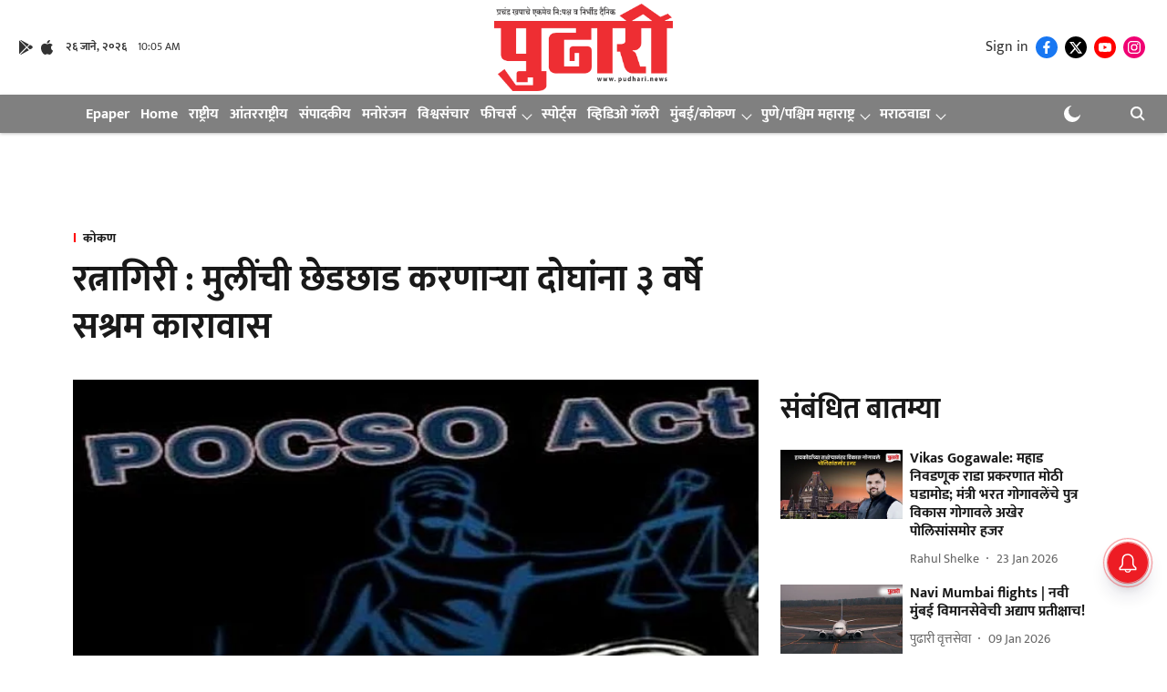

--- FILE ---
content_type: text/html; charset=utf-8
request_url: https://pudhari.news/maharashtra/kokan/481133/a-special-pocso-court-sentenced-the-accused-to-3-years-rigorous-imprisonment-for-molesting-the-girls
body_size: 75257
content:
<!DOCTYPE html>
<html lang="mr" dir="ltr">
<head>
    <meta charset="utf-8"/>
    <title>रत्नागिरी : मुलींची छेडछाड करणार्‍या दोघांना ३ वर्षे सश्रम कारावास</title><link rel="canonical" href="https://pudhari.news/maharashtra/kokan/a-special-pocso-court-sentenced-the-accused-to-3-years-rigorous-imprisonment-for-molesting-the-girls"/><meta name="author" content="अमृता चौगुले"/><meta name="news_keywords" content=""/><meta name="description" content="मुलींची भर रस्त्यात छेडछाड काढणार्‍या आरोपींना विशेष पोक्सो न्यायालयाने 3 वर्षे सश्रम कारावास मिळून 11 हजार रुपये दंडाची शिक्षा सुनावली."/><meta name="title" content="रत्नागिरी : मुलींची छेडछाड करणार्‍या दोघांना ३ वर्षे सश्रम कारावास"/><meta property="og:type" content="article"/><meta property="og:url" content="https://pudhari.news/maharashtra/kokan/a-special-pocso-court-sentenced-the-accused-to-3-years-rigorous-imprisonment-for-molesting-the-girls"/><meta property="og:title" content="रत्नागिरी : मुलींची छेडछाड करणार्‍या दोघांना ३ वर्षे सश्रम कारावास"/><meta property="og:description" content="रत्नागिरी; पुढारी वृत्तसेवा : शाळेत जाणार्‍या तीन अज्ञान मुलींची भर रस्त्यात वारंवार छेडछाड काढणार्‍या आरोपीला आणि त्याला पळण्यास मदत करणार्‍या रिक्षा चालकाला व"/><meta name="twitter:card" content="summary_large_image"/><meta name="twitter:title" content="रत्नागिरी : मुलींची छेडछाड करणार्‍या दोघांना ३ वर्षे सश्रम कारावास"/><meta name="twitter:description" content="रत्नागिरी; पुढारी वृत्तसेवा : शाळेत जाणार्‍या तीन अज्ञान मुलींची भर रस्त्यात वारंवार छेडछाड काढणार्‍या आरोपीला आणि त्याला पळण्यास मदत करणार्‍या रिक्षा चालकाला व"/><meta name="robots" content="max-image-preview:large"/><meta name="twitter:image" content="https://media.assettype.com/pudhari%2Fimport%2Fwp-content%2Fuploads%2F2023%2F03%2Fpocso-act.jpg?w=1200&amp;ar=40%3A21&amp;auto=format%2Ccompress&amp;ogImage=true&amp;mode=crop&amp;enlarge=true&amp;overlay=false&amp;overlay_position=bottom&amp;overlay_width=100"/><meta property="twitter:image:alt" content="रत्नागिरी : मुलींची छेडछाड करणार्‍या दोघांना ३ वर्षे सश्रम कारावास"/><meta property="og:image" content="https://media.assettype.com/pudhari%2Fimport%2Fwp-content%2Fuploads%2F2023%2F03%2Fpocso-act.jpg?w=1200&amp;ar=40%3A21&amp;auto=format%2Ccompress&amp;ogImage=true&amp;mode=crop&amp;enlarge=true&amp;overlay=false&amp;overlay_position=bottom&amp;overlay_width=100"/><meta property="og:image:width" content="1200"/><meta property="og:image:alt" content="रत्नागिरी : मुलींची छेडछाड करणार्‍या दोघांना ३ वर्षे सश्रम कारावास"/><meta name="twitter:creator" content="migrator"/><meta name="twitter:site" content="@pudharionline"/><meta name="twitter:domain" content="https://pudhari.news"/><meta property="fb:app_id" content="436461439273404"/><meta property="og:site_name" content="Pudhari News"/><script type="application/ld+json">{"@context":"http://schema.org","@type":"BreadcrumbList","itemListElement":[{"@type":"ListItem","position":1,"name":"Home","item":"https://pudhari.news"},{"@type":"ListItem","position":2,"name":"महाराष्ट्र","item":"https://pudhari.news/maharashtra"},{"@type":"ListItem","position":3,"name":"कोकण","item":"https://pudhari.news/maharashtra/kokan"},{"@type":"ListItem","position":4,"name":"रत्नागिरी : मुलींची छेडछाड करणार्‍या दोघांना ३ वर्षे सश्रम कारावास","item":"https://pudhari.news/maharashtra/kokan/a-special-pocso-court-sentenced-the-accused-to-3-years-rigorous-imprisonment-for-molesting-the-girls"}]}</script><meta/><script type="application/ld+json">{"headline":"रत्नागिरी : मुलींची छेडछाड करणार्‍या दोघांना ३ वर्षे सश्रम कारावास","image":[{"@type":"ImageObject","url":"https://media.assettype.com/pudhari/import/wp-content/uploads/2023/03/pocso-act.jpg?w=1200&h=675&auto=format%2Ccompress&fit=max&enlarge=true","width":"1200","height":"675"},{"@type":"ImageObject","url":"https://media.assettype.com/pudhari/import/wp-content/uploads/2023/03/pocso-act.jpg?w=1200&h=900&auto=format%2Ccompress&fit=max&enlarge=true","width":"1200","height":"900"},{"@type":"ImageObject","url":"https://media.assettype.com/pudhari/import/wp-content/uploads/2023/03/pocso-act.jpg?w=1200&h=1200&auto=format%2Ccompress&fit=max&enlarge=true","width":"1200","height":"1200"}],"url":"https://pudhari.news/maharashtra/kokan/a-special-pocso-court-sentenced-the-accused-to-3-years-rigorous-imprisonment-for-molesting-the-girls","datePublished":"2023-03-10T19:57:24+05:30","mainEntityOfPage":{"@type":"WebPage","@id":"https://pudhari.news/maharashtra/kokan/a-special-pocso-court-sentenced-the-accused-to-3-years-rigorous-imprisonment-for-molesting-the-girls"},"publisher":{"@type":"Organization","@context":"http://schema.org","name":"Pudhari News","url":"https://pudhari.news","logo":{"@context":"http://schema.org","@type":"ImageObject","author":"pudharinews","contentUrl":"https://gumlet.assettype.com/pudharinews/2024-06/c76fa5b0-2bf2-42d3-a1d2-982c7c096043/Pudhari_Logo_PNG.png","url":"https://gumlet.assettype.com/pudharinews/2024-06/c76fa5b0-2bf2-42d3-a1d2-982c7c096043/Pudhari_Logo_PNG.png","name":"logo","width":"","height":""},"sameAs":["https://www.facebook.com/pudhari","https://twitter.com/pudharionline","https://www.youtube.com/channel/UC6SP_igv78fiJhhy_voqpIg","https://www.instagram.com/pudharinews/"],"id":"https://pudhari.news"},"author":[{"@type":"Person","givenName":"अमृता चौगुले","name":"अमृता चौगुले","url":"https://pudhari.news/author/amruta-chougule"}],"keywords":"","thumbnailUrl":"https://media.assettype.com/pudhari/import/wp-content/uploads/2023/03/pocso-act.jpg?w=1200&h=675&auto=format%2Ccompress&fit=max&enlarge=true","articleBody":"रत्नागिरी; पुढारी वृत्तसेवा : शाळेत जाणार्‍या तीन अज्ञान मुलींची भर रस्त्यात वारंवार छेडछाड काढणार्‍या आरोपीला आणि त्याला पळण्यास मदत करणार्‍या रिक्षा चालकाला विशेष पोक्सो न्यायालयाने शुक्रवारी प्रत्येकी 3 वर्षे सश्रम कारावास आणि दोघांना मिळून 11 हजार रुपये दंडाची शिक्षा सुनावली.तर या गुन्ह्यातील दोन विधीसंघर्षित बालकांना जुवेनाईल कोर्टात हजर करण्यात आले आहे. ही घटना 1 वर्षापूर्वी लांजा येथील सुखादेवी ते सापुचेतळे चौक या परिसरात घडली होती..हाजीबा बिरु फोंडे (वय 20, मुळ रा. बेळगाव, सध्या रा.लांजा, रत्नागिरी) आणि रिक्षा चालक चंद्रकांत बाळकृष्ण कोकरे (वय 30, रा.चांदोर, रत्नागिरी) अशी शिक्षा सुनावण्यात आलेल्या आरोपींची नावे आहेत. त्यांच्या विरोधात पीडित मुलीच्या पालकांनी लांजा पोलिस ठाण्यात तक्रार दिली होती.त्यानुसार,21 फेब्रुवारी 2022 आणि त्याअगोदर आठ दिवस या तिन्ही मुली सुखादेवी ते सापूचेतळे या रस्त्याने शाळेत येता जाताना आरोपी हाजीबा फोंडे आणि दोन विधीसंघर्षित बालके त्या मुलींशी छेडछाड करुन त्यांचा पाठलाग करायचे. या त्रासाला कंटाळून त्यातील एका मुलीने तिच्या आई-वडिलांना याची माहिती दिली. तेव्हा 21 फेब्रुवारी 2022 रोजी मुलीच्या पालकांनी पाळत ठेवली असता सायंकाळी 4 वा.मुली शाळेतून घरी येत असताना त्यांची छेड व पाठलाग करताना तिघे दिसून आले. मुलींच्या पालकांनी त्यांना पकडण्याचा प्रयत्न केला असता चंद्रकांत कोकरेने त्यांना आपल्या रिक्षातून पळून जाण्यास मदत केली होती..याप्रकरणी मुलींच्या पालकांनी लांजा पोलिस ठाण्यात तक्रार दिल्यानंतर पोलिसांनी संशयितांविरोधात भादंवि कलम 354 अ, ब तसेच पोक्सो कायदा कलम 8 व 12 अन्वये गुन्हा दाखल केला होता. या प्रकरणाचा तपास पोलिस उपनिरीक्षक तेजस्विनी पाटील यांनी करुन फोंडे आणि कोकरे विरोधात न्यायालयात दोषारोपपत्र दाखल केले होते. या खटल्यात सरकारी पक्षातर्फे अ‍ॅड.अनुपमा ठाकुर यांनी 9 साक्षिदार तपासत केलेला युक्तिवाद ग्राह्य मानण्यात आला..याबाबत निकाल देताना विशेष न्यायाधीश वैजयंतीमाला राउत यांनी हाजिबा फोंडेला 3 वर्ष सश्रम कारावास आणि 8 हजार रुपये दंड तर चंद्रकांत कोकरेला 3 वर्ष सश्रम कारावास आणि 3 हजार रुपये दंडाची शिक्षा सुनावली. या खटल्यात पैरवी अधिकारी म्हणून लांजाचे पोलिस हेड काँस्टेबल नरेश कदम यांनी काम पाहिले..अधिक वाचा :.Bheed Trailer : राजकुमार रावच्या 'भीड'चा ट्रेलर रिलीज (Video)पुणे: आरोपीकडून 50 हजार रुपये घेणारा पोलिस उपनिरीक्षक निलंबितनाना पटोलेविरोधी गट पुन्हा सक्रीय; हायकमांडला भेटण्यासाठी दिल्लीत दाखल.लोकल ते ग्लोबल बातम्यांसाठी डाऊनलोड करा दैनिक पुढारीचे Android आणि iOS मोबाईल App.&#39;Pudhari&#39; is excited to announce the relaunch of its Android and iOS apps. Stay updated with the latest news at your fingertips. Android and iOS Download now and stay updated, anytime, anywhere.","dateCreated":"2023-03-10T19:57:24+05:30","dateModified":"2023-03-10T19:57:24+05:30","name":"रत्नागिरी : मुलींची छेडछाड करणार्‍या दोघांना ३ वर्षे सश्रम कारावास","isPartOf":{"@type":"WebPage","url":"https://pudhari.news/maharashtra/kokan/a-special-pocso-court-sentenced-the-accused-to-3-years-rigorous-imprisonment-for-molesting-the-girls","primaryImageOfPage":{"@type":"ImageObject","url":"https://media.assettype.com/pudhari/import/wp-content/uploads/2023/03/pocso-act.jpg?w=1200&h=675&auto=format%2Ccompress&fit=max&enlarge=true","width":"1200","height":"675"}},"articleSection":"कोकण","alternativeHeadline":"","description":null,"@type":"NewsArticle","@context":"http://schema.org"}</script><link rel="amphtml" href="https://pudhari.news/amp/story/maharashtra/kokan/a-special-pocso-court-sentenced-the-accused-to-3-years-rigorous-imprisonment-for-molesting-the-girls"/>
    <link href="/manifest.json" rel="manifest">
    <link rel="icon" href="/favicon.ico" type="image/x-icon">
    <meta content="width=device-width, initial-scale=1" name="viewport">
    <meta name="apple-mobile-web-app-capable" content="yes">
    <meta name="apple-mobile-web-app-status-bar-style" content="black">
    <meta name="apple-mobile-web-app-title" content="pudharinews">
    <meta name="theme-color" content="#ffffff">

    

    
<script>
  window._izq = window._izq || [];
  window._izq.push(["init"]);
</script>
    
<script>
  (() => setTimeout(() => {
    const scriptTag = document.createElement("script");
    scriptTag.setAttribute("src", "https://cdn.izooto.com/scripts/65d1c0aaafd529a3f06bfbddfa61d4c587c01f29.js");
    scriptTag.setAttribute("async", "true");
    const head = document.head;
    head.insertBefore(scriptTag, head.firstElementChild);
  }, 8000))();
</script>
  



            
  
      <script type="application/javascript">
      (() => setTimeout(() => {
        const scriptTag = document.createElement("script");
        scriptTag.setAttribute("src", "//pagead2.googlesyndication.com/pagead/js/adsbygoogle.js");
        scriptTag.setAttribute("async", "true");
        const head = document.head;
        head.insertBefore(scriptTag, head.firstElementChild);
        (adsbygoogle = window.adsbygoogle || []).push({
          google_ad_client: "pub-4307846016896639",
          enable_page_level_ads: true
        });
      }, 4000))();
      </script>
  


    <link data-react-helmet="true" rel="preload" as="image" imagesrcset="//media.assettype.com/pudhari%2Fimport%2Fwp-content%2Fuploads%2F2023%2F03%2Fpocso-act.jpg?w=480&amp;auto=format%2Ccompress&amp;fit=max 480w,//media.assettype.com/pudhari%2Fimport%2Fwp-content%2Fuploads%2F2023%2F03%2Fpocso-act.jpg?w=640&amp;auto=format%2Ccompress&amp;fit=max 640w,//media.assettype.com/pudhari%2Fimport%2Fwp-content%2Fuploads%2F2023%2F03%2Fpocso-act.jpg?w=768&amp;auto=format%2Ccompress&amp;fit=max 768w,//media.assettype.com/pudhari%2Fimport%2Fwp-content%2Fuploads%2F2023%2F03%2Fpocso-act.jpg?w=1024&amp;auto=format%2Ccompress&amp;fit=max 1024w,//media.assettype.com/pudhari%2Fimport%2Fwp-content%2Fuploads%2F2023%2F03%2Fpocso-act.jpg?w=1200&amp;auto=format%2Ccompress&amp;fit=max 1200w" imagesizes="(max-width: 768px) 100vw, 50vw"/>
    <!-- Styles for CLS start-->
    <style>
        :root {
            --logoWidth: ;
            --logoHeight: ;
        }
        .header-height {
            height: 48px !important;
        }
        .sticky-header-height {
            height:  48px !important;
        }
        .logoHeight {
            max-height: 64px !important;
            max-width:  !important;
        }
        @media (min-width: 768px) {
            :root {
                --logoWidth: ;
                --logoHeight: ;
            }
            .header-height {
                height: 73px !important;
            }
            .sticky-header-height {
                height: 113px !important;
            }
            .logoHeight {
                max-height: 104px !important;
                max-width:  !important;
            }
        }
    </style>
   <!-- Styles for CLS end-->

    <style>
         
        /* devanagari */
@font-face {
  font-family: 'Mukta';
  font-style: normal;
  font-weight: 400;
  src: url(https://fonts.gstatic.com/s/mukta/v17/iJWKBXyXfDDVXbnArXyi0A.woff2) format('woff2');
  unicode-range: U+0900-097F, U+1CD0-1CF9, U+200C-200D, U+20A8, U+20B9, U+20F0, U+25CC, U+A830-A839, U+A8E0-A8FF, U+11B00-11B09;
font-display: swap; }
/* latin-ext */
@font-face {
  font-family: 'Mukta';
  font-style: normal;
  font-weight: 400;
  src: url(https://fonts.gstatic.com/s/mukta/v17/iJWKBXyXfDDVXbnPrXyi0A.woff2) format('woff2');
  unicode-range: U+0100-02BA, U+02BD-02C5, U+02C7-02CC, U+02CE-02D7, U+02DD-02FF, U+0304, U+0308, U+0329, U+1D00-1DBF, U+1E00-1E9F, U+1EF2-1EFF, U+2020, U+20A0-20AB, U+20AD-20C0, U+2113, U+2C60-2C7F, U+A720-A7FF;
font-display: swap; }
/* latin */
@font-face {
  font-family: 'Mukta';
  font-style: normal;
  font-weight: 400;
  src: url(https://fonts.gstatic.com/s/mukta/v17/iJWKBXyXfDDVXbnBrXw.woff2) format('woff2');
  unicode-range: U+0000-00FF, U+0131, U+0152-0153, U+02BB-02BC, U+02C6, U+02DA, U+02DC, U+0304, U+0308, U+0329, U+2000-206F, U+20AC, U+2122, U+2191, U+2193, U+2212, U+2215, U+FEFF, U+FFFD;
font-display: swap; }
/* devanagari */
@font-face {
  font-family: 'Mukta';
  font-style: normal;
  font-weight: 700;
  src: url(https://fonts.gstatic.com/s/mukta/v17/iJWHBXyXfDDVXbF6iGmc8WDm7Q.woff2) format('woff2');
  unicode-range: U+0900-097F, U+1CD0-1CF9, U+200C-200D, U+20A8, U+20B9, U+20F0, U+25CC, U+A830-A839, U+A8E0-A8FF, U+11B00-11B09;
font-display: swap; }
/* latin-ext */
@font-face {
  font-family: 'Mukta';
  font-style: normal;
  font-weight: 700;
  src: url(https://fonts.gstatic.com/s/mukta/v17/iJWHBXyXfDDVXbF6iGmT8WDm7Q.woff2) format('woff2');
  unicode-range: U+0100-02BA, U+02BD-02C5, U+02C7-02CC, U+02CE-02D7, U+02DD-02FF, U+0304, U+0308, U+0329, U+1D00-1DBF, U+1E00-1E9F, U+1EF2-1EFF, U+2020, U+20A0-20AB, U+20AD-20C0, U+2113, U+2C60-2C7F, U+A720-A7FF;
font-display: swap; }
/* latin */
@font-face {
  font-family: 'Mukta';
  font-style: normal;
  font-weight: 700;
  src: url(https://fonts.gstatic.com/s/mukta/v17/iJWHBXyXfDDVXbF6iGmd8WA.woff2) format('woff2');
  unicode-range: U+0000-00FF, U+0131, U+0152-0153, U+02BB-02BC, U+02C6, U+02DA, U+02DC, U+0304, U+0308, U+0329, U+2000-206F, U+20AC, U+2122, U+2191, U+2193, U+2212, U+2215, U+FEFF, U+FFFD;
font-display: swap; }
/* devanagari */
@font-face {
  font-family: 'Mukta';
  font-style: normal;
  font-weight: 400;
  src: url(https://fonts.gstatic.com/s/mukta/v17/iJWKBXyXfDDVXbnArXyi0A.woff2) format('woff2');
  unicode-range: U+0900-097F, U+1CD0-1CF9, U+200C-200D, U+20A8, U+20B9, U+20F0, U+25CC, U+A830-A839, U+A8E0-A8FF, U+11B00-11B09;
font-display: swap; }
/* latin-ext */
@font-face {
  font-family: 'Mukta';
  font-style: normal;
  font-weight: 400;
  src: url(https://fonts.gstatic.com/s/mukta/v17/iJWKBXyXfDDVXbnPrXyi0A.woff2) format('woff2');
  unicode-range: U+0100-02BA, U+02BD-02C5, U+02C7-02CC, U+02CE-02D7, U+02DD-02FF, U+0304, U+0308, U+0329, U+1D00-1DBF, U+1E00-1E9F, U+1EF2-1EFF, U+2020, U+20A0-20AB, U+20AD-20C0, U+2113, U+2C60-2C7F, U+A720-A7FF;
font-display: swap; }
/* latin */
@font-face {
  font-family: 'Mukta';
  font-style: normal;
  font-weight: 400;
  src: url(https://fonts.gstatic.com/s/mukta/v17/iJWKBXyXfDDVXbnBrXw.woff2) format('woff2');
  unicode-range: U+0000-00FF, U+0131, U+0152-0153, U+02BB-02BC, U+02C6, U+02DA, U+02DC, U+0304, U+0308, U+0329, U+2000-206F, U+20AC, U+2122, U+2191, U+2193, U+2212, U+2215, U+FEFF, U+FFFD;
font-display: swap; }
/* devanagari */
@font-face {
  font-family: 'Mukta';
  font-style: normal;
  font-weight: 700;
  src: url(https://fonts.gstatic.com/s/mukta/v17/iJWHBXyXfDDVXbF6iGmc8WDm7Q.woff2) format('woff2');
  unicode-range: U+0900-097F, U+1CD0-1CF9, U+200C-200D, U+20A8, U+20B9, U+20F0, U+25CC, U+A830-A839, U+A8E0-A8FF, U+11B00-11B09;
font-display: swap; }
/* latin-ext */
@font-face {
  font-family: 'Mukta';
  font-style: normal;
  font-weight: 700;
  src: url(https://fonts.gstatic.com/s/mukta/v17/iJWHBXyXfDDVXbF6iGmT8WDm7Q.woff2) format('woff2');
  unicode-range: U+0100-02BA, U+02BD-02C5, U+02C7-02CC, U+02CE-02D7, U+02DD-02FF, U+0304, U+0308, U+0329, U+1D00-1DBF, U+1E00-1E9F, U+1EF2-1EFF, U+2020, U+20A0-20AB, U+20AD-20C0, U+2113, U+2C60-2C7F, U+A720-A7FF;
font-display: swap; }
/* latin */
@font-face {
  font-family: 'Mukta';
  font-style: normal;
  font-weight: 700;
  src: url(https://fonts.gstatic.com/s/mukta/v17/iJWHBXyXfDDVXbF6iGmd8WA.woff2) format('woff2');
  unicode-range: U+0000-00FF, U+0131, U+0152-0153, U+02BB-02BC, U+02C6, U+02DA, U+02DC, U+0304, U+0308, U+0329, U+2000-206F, U+20AC, U+2122, U+2191, U+2193, U+2212, U+2215, U+FEFF, U+FFFD;
font-display: swap; }

        
        body.fonts-loaded {--primaryFont: "Mukta", -apple-system, BlinkMacSystemFont, 'Segoe UI', 'Roboto', 'Oxygen', 'Ubuntu', 'Cantarell',
  'Fira Sans', 'Droid Sans', 'Helvetica Neue', sans-serif;--secondaryFont: "Mukta", -apple-system, BlinkMacSystemFont, 'Segoe UI', 'Roboto', 'Oxygen', 'Ubuntu', 'Cantarell',
  'Fira Sans', 'Droid Sans', 'Helvetica Neue', sans-serif;--fontsize-larger: 24px;--fontsize-halfjumbo: 32px;--fontsize-largest: 29px;--fontsize-smaller: 11px;--fontsize-small: 13px;--fontsize-medium: 16px;}
        #sw-wrapper{position:fixed;background-color:#fff;align-items:center;margin:0 40px 48px;width:294px;height:248px;box-shadow:0 0 10px 0 rgba(0,0,0,.19);bottom:0;z-index:1001;flex-direction:column;display:none;right:0}.sw-app{font-weight:700;text-transform:capitalize}.sw-url{color:#858585;font-size:12px}#sw-wrapper .sw-wrapper--image{width:56px;margin-bottom:10px}#sw-wrapper #service-worker-popup{position:absolute;border:0;border-radius:0;bottom:32px;background-color:var(--primaryColor,#2c61ad)}#sw-wrapper #close-dialog{align-self:flex-end;border:0;background-color:transparent;color:var(--primaryColor,#000);padding:12px}#sw-wrapper #close-dialog svg{width:24px}@media (min-width:320px) and (max-width:767px){#sw-wrapper{position:fixed;background-color:#fff;width:100%;align-items:center;justify-content:start;height:248px;bottom:0;z-index:1001;flex-direction:column;margin:0}}
        </style>
    <style>
        /*! normalize.css v7.0.0 | MIT License | github.com/necolas/normalize.css */html{-ms-text-size-adjust:100%;-webkit-text-size-adjust:100%;line-height:1.15}article,aside,footer,header,nav,section{display:block}h1{font-size:2em;margin:.67em 0}figcaption,figure,main{display:block}figure{margin:1em 40px}hr{box-sizing:content-box;height:0;overflow:visible}pre{font-family:monospace;font-size:1em}a{-webkit-text-decoration-skip:objects;background-color:transparent}abbr[title]{border-bottom:none;text-decoration:underline;text-decoration:underline dotted}b,strong{font-weight:bolder}code,kbd,samp{font-family:monospace;font-size:1em}dfn{font-style:italic}mark{background-color:#ff0;color:#000}small{font-size:80%}sub,sup{font-size:75%;line-height:0;position:relative;vertical-align:baseline}sub{bottom:-.25em}sup{top:-.5em}audio,video{display:inline-block}audio:not([controls]){display:none;height:0}img{border-style:none}svg:not(:root){overflow:hidden}button,input,optgroup,select,textarea{font-family:var(--primaryFont);font-size:100%;line-height:1.15;margin:0}button,input{overflow:visible}button,select{text-transform:none}[type=reset],[type=submit],button,html [type=button]{-webkit-appearance:button}[type=button]::-moz-focus-inner,[type=reset]::-moz-focus-inner,[type=submit]::-moz-focus-inner,button::-moz-focus-inner{border-style:none;padding:0}[type=button]:-moz-focusring,[type=reset]:-moz-focusring,[type=submit]:-moz-focusring,button:-moz-focusring{outline:1px dotted ButtonText}fieldset{padding:.35em .75em .625em}legend{box-sizing:border-box;color:inherit;display:table;max-width:100%;padding:0;white-space:normal}progress{display:inline-block;vertical-align:baseline}textarea{overflow:auto}[type=checkbox],[type=radio]{box-sizing:border-box;padding:0}[type=number]::-webkit-inner-spin-button,[type=number]::-webkit-outer-spin-button{height:auto}[type=search]{-webkit-appearance:textfield;outline-offset:-2px}[type=search]::-webkit-search-cancel-button,[type=search]::-webkit-search-decoration{-webkit-appearance:none}::-webkit-file-upload-button{-webkit-appearance:button;font:inherit}details,menu{display:block}summary{display:list-item}canvas{display:inline-block}[hidden],template{display:none}:root{--transparentBlack:rgba(53,53,53,.5);--blackTransparent:rgba(0,0,0,.2);--rgbBlack:0,0,0;--rgbWhite:255,255,255;--white:#fff;--black:#000;--shaded-grey:#6f6d70;--base-blue:#2f73e4;--slighty-darker-blue:#4860bc;--gray-light:#818181;--grey:#dadada;--light-blue:#e7e7f6;--orange:#e84646;--light-gray:#333;--off-grey:#dadee1;--lighter-gray:#797979;--darkest-gray:#333;--darker-gray:#313131;--faded-gray:#0f0f0f;--red:#ff7171;--bright-red:#de0c0b;--blue:#023048;--gray:#5c5c5c;--gray-darkest:#232323;--gray-lighter:#a4a4a4;--gray-lightest:#e9e6e6;--facebook:#4e71a8;--twitter:#1cb7eb;--linkedin:#0077b5;--whatsapp:#25d366;--concrete:#f2f2f2;--tundora:#4c4c4c;--greyBlack:#464646;--gray-whiter:#d8d8d8;--gray-white-fa:#fafafa;--lightBlue:#5094fb;--whitest:#eaeaea;--darkBlue:#132437;--paragraphColor:#4d4d4d;--success:#2dbe65;--defaultDarkBackground:#262626;--defaultDarkBorder:rgba(161,175,194,.1);--font-size-smaller:12px;--font-size-small:14px;--font-size-base:16px;--font-size-medium:18px;--fontsize-large:24px;--fontsize-larger:32px;--oneColWidth:73px;--sevenColWidth:655px;--outerSpace:calc(50vw - 594px);--headerWidth:122px;--headerLargeWidth:190px;--headerHeight:32px;--bold:bold;--normal:normal}@media (min-width:768px){:root{--headerWidth:300px;--headerHeight:56px;--headerLargeWidth:300px}}html{font-size:100%}body{font-family:var(--primaryFont);font-size:1rem;font-weight:400;line-height:var(--bodyLineHeight);text-rendering:auto}h1,h2,h3,h4,h5,h6,ol,p,ul{font-weight:400;margin:0;padding:0}h1{font-size:2.25rem;font-weight:300;line-height:1.38889rem}h1,h2{font-family:var(--primaryFont)}h2{font-size:2rem;line-height:2.22222rem;padding:.75rem 0 .5rem}h3{font-family:var(--primaryFont);font-size:1.8125rem;line-height:1.24138rem;word-break:normal}h4{font-size:1.5rem}h4,h5{font-weight:700;line-height:1.33333rem}h5{font-size:1.125rem}h6{font-size:.8125rem;line-height:1.23077rem}p{font-size:1rem;line-height:var(--bodyLineHeight)}li,p{font-family:var(--primaryFont)}:root{--zIndex-60:600;--zIndex-header-item:601;--zIndex-social:499;--zIndex-social-popup:1000;--zIndex-sub-menu:9;--zIndex-99:99;--zIndex-search:999;--zIndex-menu:2;--zIndex-loader-overlay:1100}.play-icon{position:relative}.play-icon:after,.play-icon:before{content:"";display:block;left:50%;position:absolute;top:50%;transform:translateX(-50%) translateY(-50%)}.play-icon:before{background:#000;border-radius:50%;height:46px;opacity:.8;width:46px;z-index:10}@media (min-width:768px){.play-icon:before{height:60px;width:60px}}.play-icon:after{border-bottom:7px solid transparent;border-left:11px solid #fff;border-top:7px solid transparent;height:0;margin-left:2px;width:0;z-index:11}@media (min-width:768px){.play-icon:after{border-bottom:9px solid transparent;border-left:15px solid #fff;border-top:9px solid transparent}}.play-icon--small:before{height:46px;width:46px}@media (min-width:768px){.play-icon--small:before{height:46px;width:46px}}.play-icon--small:after{border-bottom:7px solid transparent;border-left:11px solid #fff;border-top:7px solid transparent}@media (min-width:768px){.play-icon--small:after{border-bottom:9px solid transparent;border-left:15px solid #fff;border-top:9px solid transparent}}.play-icon--medium:before{height:46px;width:46px}@media (min-width:768px){.play-icon--medium:before{height:65px;width:65px}}.play-icon--medium:after{border-bottom:7px solid transparent;border-left:11px solid #fff;border-top:7px solid transparent}@media (min-width:768px){.play-icon--medium:after{border-bottom:13px solid transparent;border-left:20px solid #fff;border-top:13px solid transparent}}.play-icon--large:before{height:46px;width:46px}@media (min-width:768px){.play-icon--large:before{height:100px;width:100px}}.play-icon--large:after{border-bottom:7px solid transparent;border-left:11px solid #fff;border-top:7px solid transparent}@media (min-width:768px){.play-icon--large:after{border-bottom:15px solid transparent;border-left:22px solid #fff;border-top:15px solid transparent}}.component-wrapper{overflow:auto;padding:32px 15px}.component-wrapper,.maxwidth-wrapper{margin-left:auto;margin-right:auto;max-width:1172px}.component-wrapper-fluid{margin-bottom:15px}@media (min-width:768px){.component-wrapper-fluid{padding-top:15px}}.card-background-color{background-color:var(--white)}.card>:nth-child(3){clear:both;content:""}.app-ad{overflow:hidden;text-align:center;width:100%}.app-ad--vertical{padding-bottom:15px;text-align:center}@media (min-width:768px){.app-ad--vertical{text-align:right}}.app-ad--mrec .adBox,.app-ad--mrec .adbutler-wrapper{padding:30px 0}.app-ad--story-mrec .adBox,.app-ad--story-mrec .adbutler-wrapper{padding-bottom:35px}.app-ad--leaderboard .adBox,.app-ad--leaderboard .adbutler-wrapper{padding:8px}.app-ad--horizontal{clear:both}.app-ad--horizontal .adBox,.app-ad--horizontal .adbutler-wrapper{padding:15px 0}.app-ad--story-horizontal .adBox,.app-ad--story-horizontal .adbutler-wrapper{padding-bottom:25px}.app-ad--grid-horizontal{grid-column:1/4}.video-play-icon{display:block;position:relative}.video-play-icon:before{background-size:88px;content:"";display:block;height:90px;left:50%;position:absolute;top:50%;transform:translate(-50%,-50%);width:90px;z-index:10}.qt-button{border-radius:100px;color:#fff;font-family:var(--primaryFont);font-size:1rem;font-weight:300;padding:10px 28px;text-align:center}.qt-button:hover{cursor:pointer}.qt-button--primary{background:#2f73e4}.qt-button--secondary{background:#2f73e4;border:1px solid #fff}.qt-button--transparent{background:transparent;border:2px solid #2f73e4;color:#2f73e4}.overlay{background:rgba(0,0,0,.09);display:none;height:100%;left:0;position:fixed;top:0;width:100%;z-index:600}.overlay--active{display:block}.sidebar{height:100%;left:0;overflow:scroll;padding:50px 48px;position:fixed;top:0;transform:translateX(-100%);transition:transform 375ms cubic-bezier(0,0,.2,1);width:100%;z-index:601}@media (min-width:768px){.sidebar{width:445px}}.sidebar.open{background-color:var(--headerBackgroundColor,#fff);color:var(--headerTextColor,#333);transform:translateX(0);transition:transform 375ms cubic-bezier(.4,0,1,1)}.ltr-side-bar{left:auto;right:0;transform:translateX(100%)}.ltr-arrow{left:0;position:absolute;right:unset}.sidebar.open.ltr-side-bar{transform:translateX(0)}.sidebar__nav__logo{font-family:var(--primaryFont);font-size:2.125rem;font-weight:700;margin-bottom:60px}.sidebar__nav__logo:after,.sidebar__nav__logo:before{content:"";display:table}.sidebar__nav__logo:after{clear:both}.sidebar__nav__logo .logo{color:#2f73e4;display:inline-block;float:left;font-family:var(--primaryFont);font-size:2.125rem;font-weight:700;max-width:210px;padding:0}.sidebar__nav__logo .logo .app-logo__element{max-height:85px;object-fit:contain}.sidebar__nav__logo .close{color:var(--headerIconColor,#a9a9a9);cursor:pointer;float:right;font-weight:300;height:22px;position:relative;top:16px;width:22px}.sidebar__social li{display:inline-block}.sidebar__social li a{margin-right:25px}ul.sidebar__info{border-top:2px solid #2f73e4;margin:0 0 50px;padding-top:30px}ul.sidebar__info li a{font-size:1.375rem!important;font-weight:300}ul.submenu li a{color:var(--headerTextColor,#a9a9a9);font-size:1.375rem;padding-bottom:25px}.sidebar__nav{font-family:var(--primaryFont)}.sidebar__nav ul{list-style:none;margin:0;padding:0}.sidebar__nav ul li{clear:both}.sidebar__nav ul li a,.sidebar__nav ul li span{cursor:pointer;display:block;font-size:1.625rem;font-weight:300;padding-bottom:30px}.sidebar__nav ul li a:hover,.sidebar__nav ul li span:hover{color:var(--headerIconColor,#a9a9a9)}.sidebar__nav ul li.has--submenu .submenu-arrow{float:right}.sidebar__nav ul li.has--submenu a,.sidebar__nav ul li.has--submenu div{display:flex;justify-content:space-between}.sidebar__nav ul li.has--submenu .submenu-arrow:after{border-style:solid;border-width:.07em .07em 0 0;color:#9e9e9e;content:"";display:inline-block;float:right;height:.45em;position:relative;top:.45em;transform:rotate(135deg);transition:transform .3s;vertical-align:top;width:.45em;will-change:transform}.sidebar__nav ul li.has--submenu.open .submenu-arrow:after{top:.65em;transform:rotate(315deg)}ul.submenu li a:hover{color:var(--headerIconColor,#a9a9a9)}ul.submenu{display:none;padding-left:38px}input,ul.submenu--show{display:block}input{background:#fff;border:none;border-radius:4px;color:#a3a3a3;font-weight:300;padding:10px 15px;width:100%}button{border-radius:100px;color:#fff;font-size:1rem;padding:10px 27px}.qt-search{align-items:center;display:flex;position:relative}.qt-search__form-wrapper{width:100%}.qt-search__form-wrapper form input{background-color:transparent;border-bottom:1px solid #d8d8d8;border-radius:0;font-size:32px;font-weight:700;opacity:.5;outline:none;padding:8px 0}.qt-search__form .search-icon{background:transparent;border:none;cursor:pointer;height:24px;outline:none;position:absolute;right:0;top:0;width:24px}html[dir=rtl] .search-icon{left:0;right:auto}.loader-overlay-container{align-items:center;background-color:rgba(0,0,0,.8);bottom:0;display:flex;flex-direction:column-reverse;justify-content:center;left:0;position:fixed;right:0;top:0;z-index:var(--zIndex-loader-overlay)}.spinning-loader{animation:spinAnimation 1.1s ease infinite;border-radius:50%;font-size:10px;height:1em;position:relative;text-indent:-9999em;transform:translateZ(0);width:1em}@keyframes spinAnimation{0%,to{box-shadow:0 -2.6em 0 0 var(--white),1.8em -1.8em 0 0 var(--blackTransparent),2.5em 0 0 0 var(--blackTransparent),1.75em 1.75em 0 0 var(--blackTransparent),0 2.5em 0 0 var(--blackTransparent),-1.8em 1.8em 0 0 var(--blackTransparent),-2.6em 0 0 0 hsla(0,0%,100%,.5),-1.8em -1.8em 0 0 hsla(0,0%,100%,.7)}12.5%{box-shadow:0 -2.6em 0 0 hsla(0,0%,100%,.7),1.8em -1.8em 0 0 var(--white),2.5em 0 0 0 var(--blackTransparent),1.75em 1.75em 0 0 var(--blackTransparent),0 2.5em 0 0 var(--blackTransparent),-1.8em 1.8em 0 0 var(--blackTransparent),-2.6em 0 0 0 var(--blackTransparent),-1.8em -1.8em 0 0 hsla(0,0%,100%,.5)}25%{box-shadow:0 -2.6em 0 0 hsla(0,0%,100%,.5),1.8em -1.8em 0 0 hsla(0,0%,100%,.7),2.5em 0 0 0 var(--white),1.75em 1.75em 0 0 var(--blackTransparent),0 2.5em 0 0 var(--blackTransparent),-1.8em 1.8em 0 0 var(--blackTransparent),-2.6em 0 0 0 var(--blackTransparent),-1.8em -1.8em 0 0 var(--blackTransparent)}37.5%{box-shadow:0 -2.6em 0 0 var(--blackTransparent),1.8em -1.8em 0 0 hsla(0,0%,100%,.5),2.5em 0 0 0 hsla(0,0%,100%,.7),1.75em 1.75em 0 0 var(--white),0 2.5em 0 0 var(--blackTransparent),-1.8em 1.8em 0 0 var(--blackTransparent),-2.6em 0 0 0 var(--blackTransparent),-1.8em -1.8em 0 0 var(--blackTransparent)}50%{box-shadow:0 -2.6em 0 0 var(--blackTransparent),1.8em -1.8em 0 0 var(--blackTransparent),2.5em 0 0 0 hsla(0,0%,100%,.5),1.75em 1.75em 0 0 hsla(0,0%,100%,.7),0 2.5em 0 0 var(--white),-1.8em 1.8em 0 0 var(--blackTransparent),-2.6em 0 0 0 var(--blackTransparent),-1.8em -1.8em 0 0 var(--blackTransparent)}62.5%{box-shadow:0 -2.6em 0 0 var(--blackTransparent),1.8em -1.8em 0 0 var(--blackTransparent),2.5em 0 0 0 var(--blackTransparent),1.75em 1.75em 0 0 hsla(0,0%,100%,.5),0 2.5em 0 0 hsla(0,0%,100%,.7),-1.8em 1.8em 0 0 var(--white),-2.6em 0 0 0 var(--blackTransparent),-1.8em -1.8em 0 0 var(--blackTransparent)}75%{box-shadow:0 -2.6em 0 0 var(--blackTransparent),1.8em -1.8em 0 0 var(--blackTransparent),2.5em 0 0 0 var(--blackTransparent),1.75em 1.75em 0 0 var(--blackTransparent),0 2.5em 0 0 hsla(0,0%,100%,.5),-1.8em 1.8em 0 0 hsla(0,0%,100%,.7),-2.6em 0 0 0 var(--white),-1.8em -1.8em 0 0 var(--blackTransparent)}87.5%{box-shadow:0 -2.6em 0 0 var(--blackTransparent),1.8em -1.8em 0 0 var(--blackTransparent),2.5em 0 0 0 var(--blackTransparent),1.75em 1.75em 0 0 var(--blackTransparent),0 2.5em 0 0 var(--blackTransparent),-1.8em 1.8em 0 0 hsla(0,0%,100%,.5),-2.6em 0 0 0 hsla(0,0%,100%,.7),-1.8em -1.8em 0 0 var(--white)}}.icon.loader{fill:var(--primaryColor);height:50px;left:calc(50% - 50px);position:fixed;top:calc(50% - 25px);width:100px}:root{--arrow-c-brand1:#ff214b;--arrow-c-brand2:#1bbb87;--arrow-c-brand3:#6fe7c0;--arrow-c-brand4:#f6f8ff;--arrow-c-brand5:#e9e9e9;--arrow-c-accent1:#2fd072;--arrow-c-accent2:#f5a623;--arrow-c-accent3:#f81010;--arrow-c-accent4:#d71212;--arrow-c-accent5:#f2f2f2;--arrow-c-accent6:#e8eaed;--arrow-c-mono1:#000;--arrow-c-mono2:rgba(0,0,0,.9);--arrow-c-mono3:rgba(0,0,0,.7);--arrow-c-mono4:rgba(0,0,0,.6);--arrow-c-mono5:rgba(0,0,0,.3);--arrow-c-mono6:rgba(0,0,0,.2);--arrow-c-mono7:rgba(0,0,0,.1);--arrow-c-invert-mono1:#fff;--arrow-c-invert-mono2:hsla(0,0%,100%,.9);--arrow-c-invert-mono3:hsla(0,0%,100%,.7);--arrow-c-invert-mono4:hsla(0,0%,100%,.6);--arrow-c-invert-mono5:hsla(0,0%,100%,.3);--arrow-c-invert-mono6:hsla(0,0%,100%,.2);--arrow-c-invert-mono7:hsla(0,0%,100%,.1);--arrow-c-invert-mono8:#dedede;--arrow-c-invert-mono9:hsla(0,0%,87%,.1);--arrow-c-dark:#0d0d0d;--arrow-c-light:#fff;--arrow-spacing-xxxs:2px;--arrow-spacing-xxs:4px;--arrow-spacing-xs:8px;--arrow-spacing-s:12px;--arrow-spacing-m:16px;--arrow-spacing-20:20px;--arrow-spacing-l:24px;--arrow-spacing-xl:32px;--arrow-spacing-28:28px;--arrow-spacing-48:48px;--arrow-spacing-40:40px;--arrow-spacing-96:96px;--arrow-fs-tiny:14px;--arrow-fs-xs:16px;--arrow-fs-s:18px;--arrow-fs-m:20px;--arrow-fs-l:24px;--arrow-fs-xl:26px;--arrow-fs-xxl:30px;--arrow-fs-huge:32px;--arrow-fs-big:40px;--arrow-fs-jumbo:54px;--arrow-fs-28:28px;--arrow-typeface-primary:-apple-system,BlinkMacSystemFont,"Helvetica Neue",Helvetica,Arial,sans-serif;--arrow-typeface-secondary:Verdana,Geneva,Tahoma,sans-serif;--arrow-sans-serif:sans-serif;--arrow-lh-1:1;--arrow-lh-2:1.2;--arrow-lh-3:1.3;--arrow-lh-4:1.4;--arrow-lh-5:1.5;--arrow-fw-light:300;--arrow-fw-normal:400;--arrow-fw-500:500;--arrow-fw-semi-bold:600;--arrow-fw-bold:700;--light-border:var(--arrow-c-invert-mono7);--dark-border:var(--arrow-c-mono7);--fallback-img:#e8e8e8;--z-index-9:9;--z-index-1:1}.arrow-component{-webkit-font-smoothing:antialiased;-moz-osx-font-smoothing:grayscale;-moz-font-feature-settings:"liga" on;font-family:var(--arrow-typeface-primary);font-weight:var(--arrow-fw-normal);text-rendering:optimizeLegibility}.arrow-component h1,.arrow-component h2,.arrow-component h3,.arrow-component h4,.arrow-component h5,.arrow-component h6,.arrow-component ol,.arrow-component ul{font-family:var(--arrow-typeface-primary)}.arrow-component li,.arrow-component p{font-size:var(--arrow-fs-xs);line-height:var(--arrow-lh-1)}.arrow-component figure{margin:0;padding:0}.arrow-component h1{font-size:var(--arrow-fs-28);font-stretch:normal;font-style:normal;font-weight:var(--arrow-fw-bold);letter-spacing:normal;line-height:var(--arrow-lh-3)}@media only screen and (min-width:768px){.arrow-component h1{font-size:var(--arrow-fs-big)}}.arrow-component h2{font-size:var(--arrow-fs-l);font-stretch:normal;font-style:normal;font-weight:var(--arrow-fw-bold);letter-spacing:normal;line-height:var(--arrow-lh-3)}@media only screen and (min-width:768px){.arrow-component h2{font-size:var(--arrow-fs-huge)}}.arrow-component h3{font-size:var(--arrow-fs-m);font-stretch:normal;font-style:normal;font-weight:var(--arrow-fw-bold);letter-spacing:normal;line-height:var(--arrow-lh-3)}@media only screen and (min-width:768px){.arrow-component h3{font-size:var(--arrow-fs-l)}}.arrow-component h4{font-size:var(--arrow-fs-s);font-stretch:normal;font-style:normal;font-weight:var(--arrow-fw-bold);letter-spacing:normal;line-height:var(--arrow-lh-3)}@media only screen and (min-width:768px){.arrow-component h4{font-size:var(--arrow-fs-m)}}.arrow-component h5{font-size:var(--arrow-fs-xs);font-stretch:normal;font-style:normal;font-weight:var(--arrow-fw-bold);letter-spacing:normal;line-height:var(--arrow-lh-3)}@media only screen and (min-width:768px){.arrow-component h5{font-size:var(--arrow-fs-s)}}.arrow-component h6{font-size:var(--arrow-fs-xs);font-weight:var(--arrow-fw-bold);line-height:var(--arrow-lh-3)}.arrow-component h6,.arrow-component p{font-stretch:normal;font-style:normal;letter-spacing:normal}.arrow-component p{font-family:var(--arrow-typeface-secondary);font-size:var(--arrow-fs-m);font-weight:400;line-height:var(--arrow-lh-5);word-break:break-word}.arrow-component.full-width-with-padding{margin-left:calc(-50vw + 50%);margin-right:calc(-50vw + 50%);padding:var(--arrow-spacing-m) calc(50vw - 50%) var(--arrow-spacing-xs) calc(50vw - 50%)}.p-alt{font-size:var(--arrow-fs-xs);font-stretch:normal;font-style:normal;font-weight:400;letter-spacing:normal;line-height:var(--arrow-lh-5)}.author-name,.time{font-weight:400}.author-name,.section-tag,.time{font-size:var(--arrow-fs-tiny);font-stretch:normal;font-style:normal;letter-spacing:normal}.section-tag{font-weight:700;line-height:normal}.arr-hidden-desktop{display:none}@media only screen and (max-width:768px){.arr-hidden-desktop{display:block}}.arr-hidden-mob{display:block}@media only screen and (max-width:768px){.arr-hidden-mob{display:none}}.arr-custom-style a{border-bottom:1px solid var(--arrow-c-mono2);color:var(--arrow-c-mono2)}.arr-story-grid{grid-column-gap:var(--arrow-spacing-l);display:grid;grid-template-columns:repeat(4,minmax(auto,150px));margin:0 12px;position:relative}@media only screen and (min-width:768px){.arr-story-grid{grid-template-columns:[grid-start] minmax(48px,auto) [container-start] repeat(12,minmax(auto,55px)) [container-end] minmax(48px,auto) [grid-end];margin:unset}}@media only screen and (min-width:768px) and (min-width:1025px){.arr-story-grid{grid-template-columns:[grid-start] minmax(56px,auto) [container-start] repeat(12,minmax(auto,73px)) [container-end] minmax(56px,auto) [grid-end]}}.content-style{display:contents}.with-rounded-corners,.with-rounded-corners img{border-radius:var(--arrow-spacing-s)}.arr-image-placeholder{background-color:#f0f0f0}.arr--share-sticky-wrapper{bottom:0;justify-items:flex-start;margin:var(--arrow-spacing-l) 0;position:absolute;right:0;top:120px}@media only screen and (min-width:1025px){.arr--share-sticky-wrapper{left:0;right:unset}}html[dir=rtl] .arr--share-sticky-wrapper{left:0;right:unset}@media only screen and (min-width:1025px){html[dir=rtl] .arr--share-sticky-wrapper{left:unset;right:0}}:root{--max-width-1172:1172px;--spacing-40:40px}body{--arrow-typeface-primary:var(--primaryFont);--arrow-typeface-secondary:var(--secondaryFont);--arrow-c-brand1:var(--primaryColor);--fallback-img:var(--primaryColor);background:#f5f5f5;color:var(--textColor);margin:0;overflow-anchor:none;overflow-x:hidden}#container{min-height:100vh;width:100%}#header-logo img,#header-logo-mobile img{align-content:center;height:var(--logoHeight);width:var(--logoWidth)}.breaking-news-wrapper{min-height:32px}@media (min-width:768px){.breaking-news-wrapper{min-height:40px}}.breaking-news-wrapper.within-container{min-height:48px}@media (min-width:768px){.breaking-news-wrapper.within-container{min-height:72px}}#row-4{max-width:1172px;min-height:100%}*{box-sizing:border-box}.container{margin:0 auto;max-width:1172px;padding:0 16px}h1{font-family:Open Sans,sans-serif;font-size:1.875rem;font-weight:800;margin:10px 0;text-transform:uppercase}h1 span{font-family:Cardo,serif;font-size:1.5rem;font-style:italic;font-weight:400;margin:0 5px;text-transform:none}.toggle{display:block;height:30px;margin:30px auto 10px;width:28px}.toggle span:after,.toggle span:before{content:"";left:0;position:absolute;top:-9px}.toggle span:after{top:9px}.toggle span{display:block;position:relative}.toggle span,.toggle span:after,.toggle span:before{backface-visibility:hidden;background-color:#000;border-radius:2px;height:5px;transition:all .3s;width:100%}.toggle.on span{background-color:transparent}.toggle.on span:before{background-color:#fff;transform:rotate(45deg) translate(5px,5px)}.toggle.on span:after{background-color:#fff;transform:rotate(-45deg) translate(7px,-8px)}.story-card__image.story-card__image--cover.set-fallback{padding:0}a{color:inherit;text-decoration:none}.arr--headline,.arr--story-headline{word-break:break-word}.arrow-component.arr--four-col-sixteen-stories .arr--collection-name h3,.arrow-component.arr--two-col-four-story-highlight .arr--collection-name h3{font-size:inherit;font-weight:inherit}.arrow-component.arr--collection-name .arr-collection-name-border-left{font-size:1.625rem!important;margin-left:-4px;min-width:8px;width:8px}@media (min-width:768px){.arrow-component.arr--collection-name .arr-collection-name-border-left{font-size:2.125rem!important}}.arrow-component.arr--headline h2{padding:0}.sticky-layer{box-shadow:0 1px 6px 0 rgba(0,0,0,.1);left:0;position:fixed;right:0;top:0;z-index:var(--zIndex-search)}.ril__toolbarItem .arr--hyperlink-button{position:relative;top:6px}.arr--text-element p{margin-bottom:15px;word-break:break-word}.arr--text-element ul li{font-family:var(--arrow-typeface-secondary);font-size:var(--arrow-fs-s);line-height:var(--arrow-lh-5);margin-bottom:4px;word-break:break-word}@media (min-width:768px){.arr--text-element ul li{font-size:var(--arrow-fs-m)}}.arr--text-element ol li{margin-bottom:4px}.arr--text-element ul li p{margin-bottom:unset}.arr--blurb-element blockquote{margin:unset}.arr--quote-element p:first-of-type{font-family:var(--primaryFont)}.elm-onecolstorylist{grid-column:1/4}.ril-image-current{width:auto!important}.ril__image,.ril__imageNext,.ril__imagePrev{max-width:100%!important}.rtl-twoColSixStories .arr--content-wrapper{order:-1}.rtl-threeColTwelveStories{order:2}.author-card-wrapper div{display:inline!important}.mode-wrapper{min-width:52px;padding:var(--arrow-spacing-xs) var(--arrow-spacing-m)}@media (--viewport-medium ){.mode-wrapper{min-width:44px;padding:var(--arrow-spacing-xs) var(--arrow-spacing-s)}}img.qt-image{object-fit:cover;width:100%}.qt-image-16x9{margin:0;overflow:hidden;padding-top:56.25%;position:relative}.qt-image-16x9 img{left:0;position:absolute;top:0}.qt-responsive-image{margin:0;overflow:hidden;padding-top:56.25%;position:relative}@media (min-width:768px){.qt-responsive-image{padding-top:37.5%}}.qt-responsive-image img{left:0;position:absolute;top:0}.qt-image-2x3{margin:0}img{display:block;max-width:100%;width:100%}.row{clear:both}.row:after,.row:before{content:"";display:table}.row:after{clear:both}@media (min-width:768px){.col-4:nth-of-type(2n){margin-right:0}}.section__head__title{margin-bottom:20px}@media (min-width:992px){.section__head__title{margin-bottom:30px}}.sub--section{background:rgba(0,0,0,.5);color:#fff;font-size:1.25rem;font-weight:700;padding:6px 14px}.section__card--image{margin-bottom:23px}.author--submission{color:#3d3d3d;font-size:.6875rem;font-weight:300}@media (min-width:992px){.author--submission{font-size:.875rem}}.slick-next{margin-right:0}@media (min-width:992px){.slick-next{margin-right:20px}}.slick-prev{margin-left:0}@media (min-width:992px){.slick-prev{margin-left:20px}}body.dir-right{direction:rtl}.story-element-data-table{max-width:calc(100vw - 24px);overflow:auto;word-break:normal!important}@media (min-width:768px){.story-element-data-table{max-width:62vw}}@media (min-width:768px) and (min-width:1024px){.story-element-data-table{max-width:100%}}.story-element-data-table table{border-collapse:collapse;margin:0 auto}.story-element-data-table th{background-color:var(--gray-lighter)}.story-element-data-table td,.story-element-data-table th{border:1px solid var(--shaded-grey);min-width:80px;padding:5px;vertical-align:text-top}html[dir=rtl] .story-element-data-table table{direction:ltr}html[dir=rtl] .story-element-data-table td,html[dir=rtl] .story-element-data-table th{direction:rtl}.static-container{color:var(--staticTextColor);margin-bottom:15px;margin-left:auto;margin-right:auto;max-width:1172px;overflow:auto;padding:15px 15px 0}@media (min-width:768px){.static-container{padding:30px}}@media (min-width:992px){.static-container{padding:50px 120px}}.static-container__wrapper{padding:20px}@media (min-width:768px){.static-container__wrapper{padding:30px}}@media (min-width:992px){.static-container__wrapper{padding:30px 40px}}.static-container h1,.static-container__headline{color:var(--staticHeadlineColor);font-family:var(--primaryFont);font-size:1.5rem;font-weight:700;line-height:var(--headlineLineHeight);margin:10px 0;text-align:left;text-transform:capitalize}@media (min-width:768px){.static-container h1,.static-container__headline{font-size:1.5rem;margin-bottom:30px}}@media (min-width:992px){.static-container h1,.static-container__headline{font-size:2rem}}.static-container h2,.static-container__sub-headline{color:var(--staticHeadlineColor);font-size:1.25rem;font-weight:700;line-height:1.5}@media (min-width:768px){.static-container h2,.static-container__sub-headline{font-size:1.25rem}}@media (min-width:992px){.static-container h2,.static-container__sub-headline{font-size:1.5rem}}.static-container h3{color:var(--staticHeadlineColor);font-size:1rem;font-weight:700;line-height:1.5;margin-bottom:4px;margin-top:12px}@media (min-width:768px){.static-container h3{font-size:1rem}}@media (min-width:992px){.static-container h3{font-size:1.25rem}}.static-container h4{color:var(--staticHeadlineColor);font-size:1rem;font-weight:700;margin-bottom:4px;margin-top:12px}@media (min-width:992px){.static-container h4{font-size:1.125rem}}.static-container h5,.static-container h6{color:var(--staticHeadlineColor);font-size:1rem;font-weight:700;margin-bottom:4px;margin-top:12px}.static-container__media-object{display:flex;flex-direction:column}.static-container__media-object-info{color:var(--staticInfoColor);font-style:italic;margin:10px 0 15px}@media (min-width:768px){.static-container__media-object-content{display:flex}}.static-container__media-object-content__image{flex-basis:190px;flex-shrink:0;margin:0 15px 15px 0}.static-container__media-object-content__image img{border:1px solid var(--mode-color);border-radius:50%}.static-container ol,.static-container ul,.static-container__list{color:var(--staticTextColor);margin-top:15px;padding-left:20px}.static-container li{color:var(--staticTextColor)}.static-container p,.static-container__description,.static-container__list,.static-container__media-object{color:var(--staticTextColor);font-family:var(--secondaryFont);font-size:1rem;line-height:1.5;margin-bottom:15px}.static-container p:last-child,.static-container__description:last-child,.static-container__list:last-child,.static-container__media-object:last-child{margin-bottom:25px}@media (min-width:992px){.static-container p,.static-container__description,.static-container__list,.static-container__media-object{font-size:1.25rem}}.static-container__tlm-list{padding-left:20px}.static-container__subheadline{margin-bottom:10px}.static-container__footer--images{align-items:center;display:flex;flex-wrap:wrap;height:50px;justify-content:space-between;margin:30px 0}.static-container__footer--images img{height:100%;width:auto}.static-container__override-list{margin-left:17px}.static-container__override-list-item{padding-left:10px}.static-container__override-a,.static-container__override-a:active,.static-container__override-a:focus,.static-container__override-a:hover{color:var(--primaryColor);cursor:pointer;text-decoration:underline}.static-container .awards-image{margin:0 auto;width:200px}.svg-handler-m__social-svg-wrapper__C20MA,.svg-handler-m__svg-wrapper__LhbXl{align-items:center;display:flex;height:24px}.svg-handler-m__social-svg-wrapper__C20MA{margin-right:8px}.dir-right .svg-handler-m__social-svg-wrapper__C20MA{margin-left:8px;margin-right:unset}@media (min-width:768px){.svg-handler-m__mobile__1cu7J{display:none}}.svg-handler-m__desktop__oWJs5{display:none}@media (min-width:768px){.svg-handler-m__desktop__oWJs5{display:block}}.svg-handler-m__wrapper-mode-icon__hPaAN{display:flex}.breaking-news-module__title__oWZgt{background-color:var(--breakingNewsBgColor);border-right:1px solid var(--breakingNewsTextColor);color:var(--breakingNewsTextColor);display:none;font-family:var(--secondaryFont);font-size:14px;z-index:1}.dir-right .breaking-news-module__title__oWZgt{border-left:1px solid var(--breakingNewsTextColor);border-right:none;padding-left:20px}@media (min-width:1200px){.breaking-news-module__title__oWZgt{display:block;font-size:16px;font-weight:700;padding:2px 16px}}.breaking-news-module__content__9YorK{align-self:center;color:var(--breakingNewsTextColor);display:block;font-family:var(--secondaryFont);font-size:14px;font-weight:400;padding:0 16px}@media (min-width:1200px){.breaking-news-module__content__9YorK{font-size:16px}}.breaking-news-module__full-width-container__g7-8x{background-color:var(--breakingNewsBgColor);display:flex;width:100%}.breaking-news-module__container__mqRrr{background-color:var(--breakingNewsBgColor);display:flex;margin:0 auto;max-width:1142px}.breaking-news-module__bg-wrapper__6CUzG{padding:8px 0}@media (min-width:1200px){.breaking-news-module__bg-wrapper__6CUzG{padding:16px 0}}.breaking-news-module__breaking-news-collection-wrapper__AQr0N{height:32px;overflow:hidden;white-space:nowrap}@media (min-width:1200px){.breaking-news-module__breaking-news-collection-wrapper__AQr0N{height:40px}}.breaking-news-module__breaking-news-wrapper__FVlA4{align-self:center;overflow:hidden;white-space:nowrap;width:100%}.react-marquee-box,.react-marquee-box .marquee-landscape-wrap{height:100%;left:0;overflow:hidden;position:relative;top:0;width:100%}.react-marquee-box .marquee-landscape-wrap{align-items:center;display:flex}.marquee-landscape-item.marquee-landscape-item-alt{display:none}.react-marquee-box .marquee-landscape-wrap .marquee-landscape-item{height:100%;white-space:nowrap}.react-marquee-box .marquee-landscape-wrap .marquee-landscape-item .marquee-container{color:var(--breakingNewsTextColor);display:inline-block;height:100%;padding:0 16px;position:relative;white-space:nowrap}.react-marquee-box .marquee-landscape-wrap .marquee-landscape-item .marquee-container.dot-delimiter:after{content:".";position:absolute;right:0;top:-4px}.react-marquee-box .marquee-landscape-wrap .marquee-landscape-item .marquee-container.pipe-delimiter:after{border-right:1px solid var(--breakingNewsTextColor);content:" ";height:100%;opacity:.5;position:absolute;right:0;top:0}.react-marquee-box .marquee-landscape-wrap .marquee-landscape-exceed .marquee-container:last-child:after{content:none}.user-profile-m__avatar__ZxI5f{border-radius:5px;width:24px}.user-profile-m__sign-in-btn__h-njy{min-width:61px}@media (max-width:766px){.user-profile-m__sign-in-btn__h-njy{display:none}}.user-profile-m__sign-in-svg__KufX4{display:none}@media (max-width:766px){.user-profile-m__sign-in-svg__KufX4{display:block}}.user-profile-m__sign-btn__1r1gq .user-profile-m__white-space__i1e3z{color:var(--black);color:var(--secondaryHeaderTextColor,var(--black));cursor:pointer}.user-profile-m__single-layer__Lo815.user-profile-m__sign-btn__1r1gq .user-profile-m__white-space__i1e3z{color:var(--black);color:var(--primaryHeaderTextColor,var(--black))}.user-profile-m__user-data__d1KDl{background-color:var(--white);background-color:var(--secondaryHeaderBackgroundColor,var(--white));box-shadow:0 2px 10px 0 rgba(0,0,0,.1);position:absolute;right:0;top:38px;width:200px;z-index:999}@media (min-width:767px){.user-profile-m__user-data__d1KDl{right:-10px;top:50px}}.user-profile-m__overlay__ShmRW{bottom:0;cursor:auto;height:100vh;left:0;overflow:scroll;right:0;top:0;z-index:9999}@media (min-width:767px){.user-profile-m__overlay__ShmRW{overflow:hidden}}.user-profile-m__user-data__d1KDl ul{color:var(--black);color:var(--primaryHeaderTextColor,var(--black));list-style:none;padding:12px 0}.user-profile-m__user-details__4iOZz{height:24px;position:relative;width:24px}.user-profile-m__user-details__4iOZz .icon.author-icon{fill:var(--black);fill:var(--secondaryHeaderTextColor,var(--black));cursor:pointer}.user-profile-m__single-layer__Lo815.user-profile-m__user-details__4iOZz .icon.author-icon{fill:var(--black);fill:var(--primaryHeaderTextColor,var(--black));cursor:pointer}.user-profile-m__user-details__4iOZz img{border-radius:50%;cursor:pointer;height:24px;width:24px}.user-profile-m__user-data__d1KDl ul li{color:var(--black);color:var(--secondaryHeaderTextColor,var(--black));padding:8px 16px}.user-profile-m__user-data__d1KDl ul li a{display:block}.user-profile-m__user-data__d1KDl ul li:hover{background:rgba(0,0,0,.2)}body.user-profile-m__body-scroll__meqnJ{overflow:hidden}.user-profile-m__single-layer__Lo815 .user-profile-m__user-data__d1KDl{background-color:var(--white);background-color:var(--primaryHeaderBackgroundColor,var(--white));right:-20px}@media (min-width:767px){.user-profile-m__single-layer__Lo815 .user-profile-m__user-data__d1KDl{right:-30px;top:42px}}.user-profile-m__single-layer__Lo815 .user-profile-m__user-data__d1KDl ul li a{color:var(--black);color:var(--primaryHeaderTextColor,var(--black))}.menu-m__top-level-menu__rpg59{display:flex;flex-wrap:wrap;list-style:none;overflow-x:auto;overflow:inherit}@media (min-width:768px){.menu-m__top-level-menu__rpg59{scrollbar-width:none}}.menu-m__primary-menu-scroll__uneJ2{overflow:hidden}@media (min-width:768px){.menu-m__primary-menu-override__E7mf2{flex-wrap:unset}}.menu-m__menu-item__Zj0zc a{white-space:unset}@media (min-width:768px){.menu-m__sub-menu__KsNTf{left:auto}}.menu-m__sub-menu__KsNTf{left:inherit}.menu-m__horizontal-submenu__rNu81{border-bottom:1px solid var(--white);display:block;overflow-x:unset;position:unset}@media (min-width:768px){.menu-m__horizontal-submenu__rNu81{border-bottom:unset}}.menu-m__sub-menu-placeholder__RElas{padding:8px 11px}.menu-m__sub-menu-rtl__gCNPL{display:flex;flex-direction:row-reverse}@media (min-width:768px){.menu-m__sub-menu-rtl__gCNPL{transform:none!important}}.menu-m__sidebar__HWXlc .menu-m__sub-menu__KsNTf{background-color:#fff;background-color:var(--primaryHeaderBackgroundColor,#fff);display:none;font-family:var(--secondaryFont);font-size:16px;list-style-type:none;top:45px;width:220px}.menu-m__menu-row__89SgS.menu-m__menu__JD9zy .menu-m__sub-menu__KsNTf{background-color:#fff;background-color:var(--headerBackgroundColor,#fff);box-shadow:0 8px 16px 0 var(--blackTransparent);display:none;list-style-type:none;position:absolute;top:45px}.menu-m__menu-row__89SgS.menu-m__menu__JD9zy .menu-m__has-child__iKnw- .menu-m__sub-menu__KsNTf{-ms-overflow-style:none;background-color:#fff;background-color:var(--primaryHeaderBackgroundColor,#fff);box-shadow:0 8px 16px 0 var(--blackTransparent);list-style-type:none;max-height:445px;overflow-y:scroll;position:absolute;top:100%;z-index:var(--zIndex-menu)}@media (min-width:768px){.menu-m__menu-row__89SgS.menu-m__menu__JD9zy .menu-m__has-child__iKnw- .menu-m__sub-menu__KsNTf{display:none;min-width:184px;width:240px}}.menu-m__menu-row__89SgS.menu-m__menu__JD9zy .menu-m__has-child__iKnw- .menu-m__sub-menu__KsNTf::-webkit-scrollbar{display:none}.menu-m__header-default__FM3UM .menu-m__sub-menu-item__MxQxv:hover,.menu-m__header-secondary__2faEx .menu-m__sub-menu-item__MxQxv:hover{background-color:rgba(0,0,0,.2);color:var(--light-gray);color:var(--primaryHeaderTextColor,var(--light-gray))}.menu-m__sidebar__HWXlc .menu-m__sub-menu__KsNTf .menu-m__sub-menu-item__MxQxv{display:flex;margin:0;padding:0;text-decoration:none}.menu-m__sidebar__HWXlc .menu-m__sub-menu__KsNTf .menu-m__sub-menu-item__MxQxv,.menu-m__single-layer__1yFK7 .menu-m__sub-menu__KsNTf .menu-m__sub-menu-item__MxQxv{background-color:#fff;background-color:var(--primaryHeaderBackgroundColor,#fff);color:#333;color:var(--primaryHeaderTextColor,#333)}.menu-m__menu-row__89SgS.menu-m__menu__JD9zy .menu-m__sub-menu__KsNTf .menu-m__sub-menu-item__MxQxv{color:#000;color:var(--primaryHeaderTextColor,#000);display:block;font-family:var(--secondaryFont);font-size:var(--font-size-medium);padding:8px 12px;text-decoration:none;white-space:unset}@media (min-width:768px){.menu-m__menu-row__89SgS.menu-m__menu__JD9zy .menu-m__sub-menu__KsNTf .menu-m__sub-menu-item__MxQxv{white-space:normal}}.menu-m__sidebar__HWXlc .menu-m__sub-menu__KsNTf .menu-m__sub-menu-item__MxQxv:hover{background-color:rgba(0,0,0,.2);color:#333;color:var(--secondaryHeaderTextColor,#333)}@media (min-width:768px){.menu-m__sidebar__HWXlc .menu-m__sub-menu__KsNTf .menu-m__sub-menu-item__MxQxv:hover{background-color:rgba(0,0,0,.2);color:#333;color:var(--primaryHeaderTextColor,#333)}.menu-m__single-layer__1yFK7 .menu-m__sub-menu__KsNTf .menu-m__sub-menu-item__MxQxv:hover{background-color:rgba(0,0,0,.2)}}.menu-m__menu-row__89SgS.menu-m__menu__JD9zy .menu-m__sub-menu__KsNTf .menu-m__sub-menu-item__MxQxv:hover{background-color:rgba(0,0,0,.2);color:#333;color:var(--primaryHeaderTextColor,#333)}.menu-m__header-default__FM3UM{flex-wrap:unset;overflow-x:auto}.menu-m__header-default__FM3UM .menu-m__sub-menu__KsNTf.menu-m__open-submenu__qgadX{align-items:baseline;display:flex;left:0;line-height:18px;margin-top:0;max-width:unset;width:100%}@media (max-width:767px){.menu-m__header-default__FM3UM .menu-m__sub-menu__KsNTf.menu-m__open-submenu__qgadX{left:0!important}}.menu-m__header-default__FM3UM .menu-m__menu-item__Zj0zc{color:var(--black);color:var(--primaryHeaderTextColor,var(--black));display:block;font-family:var(--primaryFont);font-size:14px;font-weight:var(--bold);padding:6px 16px;transition:color .4s ease;white-space:nowrap}@media (min-width:768px){.menu-m__header-default__FM3UM .menu-m__menu-item__Zj0zc{font-size:18px}}.menu-m__header-default__FM3UM .menu-m__menu-item__Zj0zc a{color:var(--black);color:var(--primaryHeaderTextColor,var(--black));display:block;font-family:var(--primaryFont);font-size:14px;font-weight:var(--bold);padding:0;transition:color .4s ease;white-space:nowrap}@media (min-width:768px){.menu-m__header-default__FM3UM .menu-m__menu-item__Zj0zc a{font-size:18px}}.menu-m__header-default__FM3UM .menu-m__sub-menu-item__MxQxv a{font-weight:400}@media (min-width:768px){.menu-m__menu-item__Zj0zc .menu-m__sub-menu-item__MxQxv a{white-space:normal}}.menu-m__sidebar__HWXlc .menu-m__menu-item__Zj0zc.menu-m__has-child__iKnw-{align-items:center;cursor:pointer;justify-content:space-between}@media (min-width:768px){.menu-m__header-default__FM3UM .menu-m__menu-item__Zj0zc.menu-m__has-child__iKnw-:hover,.menu-m__single-layer-header-default__AjB1l .menu-m__menu-item__Zj0zc.menu-m__has-child__iKnw-:hover{box-shadow:0 10px 0 -1px var(--black);box-shadow:0 10px 0 -1px var(--primaryHeaderTextColor,var(--black))}}.menu-m__header-one-secondary__nTBfy{display:none}@media (min-width:768px){.menu-m__header-one-secondary__nTBfy{align-items:center;display:flex}}.menu-m__header-secondary__2faEx .menu-m__menu-item__Zj0zc,.menu-m__header-secondary__2faEx .menu-m__menu-item__Zj0zc a,.menu-m__header-secondary__2faEx .menu-m__menu-item__Zj0zc span{color:var(--black);color:var(--secondaryHeaderTextColor,var(--black));font-family:var(--primaryFont);font-size:var(--font-size-small);font-weight:var(--normal);margin-right:1em;white-space:nowrap;z-index:var(--zIndex-header-item)}@media (min-width:768px){.menu-m__header-secondary__2faEx .menu-m__menu-item__Zj0zc,.menu-m__header-secondary__2faEx .menu-m__menu-item__Zj0zc a,.menu-m__header-secondary__2faEx .menu-m__menu-item__Zj0zc span{font-size:var(--font-size-medium)}.menu-m__header-default__FM3UM .menu-m__menu-item__Zj0zc.menu-m__has-child__iKnw-:hover .menu-m__sub-menu__KsNTf,.menu-m__header-secondary__2faEx .menu-m__menu-item__Zj0zc.menu-m__has-child__iKnw-:hover .menu-m__sub-menu__KsNTf,.menu-m__single-layer-header-default__AjB1l .menu-m__menu-item__Zj0zc.menu-m__has-child__iKnw-:hover .menu-m__sub-menu__KsNTf{display:block;padding:8px 0;transform:translateX(-10%);z-index:var(--zIndex-sub-menu)}html[dir=rtl] .menu-m__header-default__FM3UM .menu-m__menu-item__Zj0zc.menu-m__has-child__iKnw-:hover .menu-m__sub-menu__KsNTf,html[dir=rtl] .menu-m__header-secondary__2faEx .menu-m__menu-item__Zj0zc.menu-m__has-child__iKnw-:hover .menu-m__sub-menu__KsNTf,html[dir=rtl] .menu-m__single-layer-header-default__AjB1l .menu-m__menu-item__Zj0zc.menu-m__has-child__iKnw-:hover .menu-m__sub-menu__KsNTf{transform:translateX(10%)}}.menu-m__header-two-secondary__uLj0V{display:none}@media (min-width:768px){.menu-m__header-two-secondary__uLj0V{display:flex}.menu-m__show-app-download-links__a1gMf{flex-wrap:nowrap}}.menu-m__single-layer-header-default__AjB1l .menu-m__menu-item__Zj0zc .menu-m__desktop-links__EN5ds{display:block}@media (max-width:767px){.menu-m__single-layer-header-default__AjB1l .menu-m__menu-item__Zj0zc .menu-m__desktop-links__EN5ds{display:none}}.menu-m__single-layer-header-default__AjB1l .menu-m__menu-item__Zj0zc .menu-m__mobile-links__o2Saj{display:none}.menu-m__single-layer-header-default__AjB1l .menu-m__menu-item__Zj0zc{color:var(--black);color:var(--primaryHeaderTextColor,var(--black));display:none;font-family:var(--primaryFont);font-weight:var(--bold);margin-right:1em;padding:6px 0 4px;transition:color .4s ease;white-space:nowrap}@media (min-width:768px){.menu-m__single-layer-header-default__AjB1l .menu-m__menu-item__Zj0zc{display:block;font-size:18px;margin-right:24px;padding:12px 0}}.menu-m__header-four-secondary__J7e7X,.menu-m__header-three-secondary__-Kt9j{display:none}@media (min-width:768px){.menu-m__header-four-secondary__J7e7X,.menu-m__header-three-secondary__-Kt9j{display:flex;justify-content:flex-end}}.menu-m__sidebar__HWXlc .menu-m__menu-item__Zj0zc{display:flex;flex-wrap:wrap;font-size:18px;font-weight:700;position:relative}.menu-m__single-layer__1yFK7 .menu-m__menu-item__Zj0zc{color:#333;color:var(--primaryHeaderTextColor,#333);font-family:var(--primaryFont)}.menu-m__header-four-secondary__J7e7X .menu-m__menu-item__Zj0zc:last-child,.menu-m__header-three-secondary__-Kt9j .menu-m__menu-item__Zj0zc:last-child{margin-right:0}.menu-m__sidebar__HWXlc{display:flex;flex-direction:column;list-style:none;padding:1.75em 0 0}@media (min-width:768px){.menu-m__sidebar__HWXlc{padding:.75em 0 0}}.menu-m__sidebar__HWXlc .menu-m__sub-menu__KsNTf.menu-m__open__-3KPp{display:flex;flex-direction:column;margin:0 0 0 25px}.menu-m__sidebar__HWXlc .menu-m__sub-menu__KsNTf.menu-m__close__5ab-z{display:none}.menu-m__sidebar__HWXlc .menu-m__arrow__yO8hR{color:#333;color:var(--primaryHeaderTextColor,#333)}@media (max-width:767px){.menu-m__sidebar__HWXlc .menu-m__arrow__yO8hR{display:none}}.menu-m__sidebar__HWXlc .menu-m__mobile-arrow__7MrW0{color:#333;color:var(--primaryHeaderTextColor,#333)}@media (min-width:768px){.menu-m__sidebar__HWXlc .menu-m__mobile-arrow__7MrW0{display:none}}.menu-m__sidebar__HWXlc .menu-m__menu-item__Zj0zc a,.menu-m__sidebar__HWXlc .menu-m__menu-item__Zj0zc span{display:inline;padding:.75em 24px}.menu-m__sidebar__HWXlc .menu-m__menu-item__Zj0zc.menu-m__has-child__iKnw- a,.menu-m__sidebar__HWXlc .menu-m__menu-item__Zj0zc.menu-m__has-child__iKnw- div{align-self:flex-start;flex-basis:calc(100% - 72px)}.menu-m__sidebar__HWXlc .menu-m__menu-item__Zj0zc:hover{background-color:rgba(0,0,0,.2)}@media (min-width:768px){.menu-m__sidebar__HWXlc .menu-m__menu-item__Zj0zc:hover{color:#333;color:var(--primaryHeaderTextColor,#333)}}.menu-m__single-layer__1yFK7 .menu-m__arrow__yO8hR{color:#333;color:var(--primaryHeaderTextColor,#333)}@media (max-width:767px){.menu-m__single-layer__1yFK7 .menu-m__arrow__yO8hR{display:none}}.menu-m__single-layer__1yFK7 .menu-m__mobile-arrow__7MrW0{color:#333;color:var(--primaryHeaderTextColor,#333)}@media (min-width:768px){.menu-m__single-layer__1yFK7 .menu-m__mobile-arrow__7MrW0{display:none}}.menu-m__sidebar__HWXlc .menu-m__horizontal-submenu__rNu81{border-bottom:none}.menu-m__sidebar__HWXlc .menu-m__submenu-open__gbgYD:hover{background-color:#fff;background-color:var(--primaryHeaderBackgroundColor,#fff)}.menu-m__sidebar__HWXlc .menu-m__submenu-open__gbgYD .menu-m__arrow__yO8hR{transform:rotate(180deg)}@media (max-width:767px){.menu-m__sidebar__HWXlc .menu-m__submenu-open__gbgYD .menu-m__arrow__yO8hR{display:none}}.menu-m__sidebar__HWXlc .menu-m__submenu-open__gbgYD .menu-m__mobile-arrow__7MrW0{transform:rotate(180deg)}@media (min-width:768px){.menu-m__sidebar__HWXlc .menu-m__submenu-open__gbgYD .menu-m__mobile-arrow__7MrW0{display:none}}.menu-m__sidebar__HWXlc .menu-m__menu-item__Zj0zc .menu-m__arrow__yO8hR{display:flex;justify-content:center}@media (max-width:767px){.menu-m__sidebar__HWXlc .menu-m__menu-item__Zj0zc .menu-m__arrow__yO8hR{display:none}}.menu-m__sidebar__HWXlc .menu-m__menu-item__Zj0zc .menu-m__mobile-arrow__7MrW0{display:flex;justify-content:center}@media (min-width:768px){.menu-m__sidebar__HWXlc .menu-m__menu-item__Zj0zc .menu-m__mobile-arrow__7MrW0{display:none}}.menu-m__sidebar__HWXlc .menu-m__sub-menu__KsNTf .menu-m__sub-menu-item__MxQxv a,.menu-m__sidebar__HWXlc .menu-m__sub-menu__KsNTf .menu-m__sub-menu-item__MxQxv span{flex-basis:100%;padding:15px 32px}@media (max-width:767px){.menu-m__header-default__FM3UM .menu-m__menu-item__Zj0zc .menu-m__desktop-links__EN5ds,.menu-m__sidebar__HWXlc .menu-m__menu-item__Zj0zc .menu-m__desktop-links__EN5ds{display:none}}.menu-m__sidebar__HWXlc .menu-m__menu-item__Zj0zc.menu-m__has-child__iKnw- .menu-m__desktop-links__EN5ds{align-self:center;flex-basis:calc(100% - 72px);padding:12px 24px}@media (max-width:767px){.menu-m__sidebar__HWXlc .menu-m__menu-item__Zj0zc.menu-m__has-child__iKnw- .menu-m__desktop-links__EN5ds{display:none}}.menu-m__sidebar__HWXlc .menu-m__menu-item__Zj0zc.menu-m__has-child__iKnw- .menu-m__desktop-links__EN5ds>a{padding:0}.menu-m__header-default__FM3UM .menu-m__menu-item__Zj0zc .menu-m__mobile-links__o2Saj,.menu-m__sidebar__HWXlc .menu-m__menu-item__Zj0zc .menu-m__mobile-links__o2Saj{display:block}@media (min-width:768px){.menu-m__header-default__FM3UM .menu-m__menu-item__Zj0zc .menu-m__mobile-links__o2Saj,.menu-m__sidebar__HWXlc .menu-m__menu-item__Zj0zc .menu-m__mobile-links__o2Saj{display:none}}.menu-m__sidebar__HWXlc .menu-m__menu-item__Zj0zc.menu-m__has-child__iKnw- .menu-m__mobile-links__o2Saj{align-self:center;flex-basis:calc(100% - 72px);padding:12px 24px}@media (min-width:768px){.menu-m__sidebar__HWXlc .menu-m__menu-item__Zj0zc.menu-m__has-child__iKnw- .menu-m__mobile-links__o2Saj{display:none}}.side-bar-transition-enter-done>.menu-m__sidebar__HWXlc .menu-m__horizontal-submenu__rNu81{border-bottom:none}.menu-m__single-layer__1yFK7 .menu-m__menu-item__Zj0zc.menu-m__has-child__iKnw-.menu-m__submenu-open__gbgYD.menu-m__horizontal-submenu__rNu81{background-color:#fff;background-color:var(--primaryHeaderBackgroundColor,#fff)}@media (min-width:768px){.menu-m__single-layer__1yFK7 .menu-m__menu-item__Zj0zc.menu-m__has-child__iKnw-.menu-m__submenu-open__gbgYD.menu-m__horizontal-submenu__rNu81{background-color:unset}.menu-m__single-layer-header-default__AjB1l{height:100%}.menu-m__single-layer-header-default__AjB1l .menu-m__menu-item__Zj0zc{align-items:center;display:flex;height:100%}.menu-m__sub-menu__KsNTf .menu-m__sub-menu-item__MxQxv a{display:block;width:100%}}.app-store-icon,.google-play-icon{display:none;vertical-align:middle}@media (min-width:768px){.app-store-icon,.google-play-icon{display:block}}.google-play-icon{margin-left:8px}.app-store-icon{margin-right:8px}.header{cursor:pointer}#header-subscribe-button{cursor:pointer;width:-moz-max-content;width:max-content}.search-m__single-layer__pscu7 .search{color:var(--black);color:var(--primaryHeaderTextColor,var(--black))}.search-m__search-wrapper__c0iFA .search-m__search-icon__LhB-k{cursor:pointer}.search-m__search-wrapper__c0iFA .search-m__search-icon__LhB-k.search-m__highlight-search__-9DUx{opacity:.5}.search-m__back-button__BunrC{background-color:transparent;border:none;border-radius:unset;color:unset;cursor:pointer;font-size:unset;left:10px;outline:none;padding:10px;position:absolute;top:3px;z-index:var(--zIndex-social-popup)}@media (min-width:768px){.search-m__back-button__BunrC{left:0;padding:10px 24px;top:15px}}.search-m__back-button__BunrC svg{color:var(--black);color:var(--secondaryHeaderTextColor,var(--black))}.search-m__single-layer__pscu7 .search-m__back-button__BunrC svg{color:var(--white);color:var(--primaryHeaderTextColor,var(--white))}.search-m__internal-search-wrapper__rZ2t1{margin:0 auto;max-width:300px;position:relative;width:calc(100vw - 88px);z-index:var(--zIndex-header-item)}@media (min-width:768px){.search-m__internal-search-wrapper__rZ2t1{margin:19px auto;max-width:780px}.search-m__single-layer__pscu7 .search-m__internal-search-wrapper__rZ2t1{margin:11px auto}}.search-m__search-wrapper__c0iFA{align-items:center;display:flex;justify-content:flex-end;padding:1px;z-index:var(--zIndex-header-item)}.search-m__search-form__ggEYt{height:47px;left:0;opacity:0;position:absolute;right:0;top:0;transform:translateY(-20px);transition:all .4s ease;visibility:hidden}@media (min-width:768px){.search-m__search-form__ggEYt{height:73px}}.search-m__search-form__ggEYt input[type=search]{-webkit-appearance:none;background-color:var(--white);background-color:var(--secondaryHeaderBackgroundColor,var(--white));border-radius:0;color:var(--black);color:var(--secondaryHeaderTextColor,var(--black));font-size:var(--font-size-base);margin:8px auto;max-width:300px;outline:none;padding:8px 15px}@media (min-width:768px){.search-m__search-form__ggEYt input[type=search]{font-size:18px;margin:19px auto;max-width:780px}}.search-m__single-layer__pscu7 .search-m__search-form__ggEYt input[type=search]{background-color:var(--white);background-color:var(--primaryHeaderBackgroundColor,var(--white));color:var(--black);color:var(--primaryHeaderTextColor,var(--black))}@media (min-width:768px){.search-m__single-layer__pscu7 .search-m__search-form__ggEYt input[type=search]{margin:11px auto}}.search-m__search-form--visible__zuDWz{background-color:var(--white);background-color:var(--secondaryHeaderBackgroundColor,var(--white));color:var(--black);color:var(--secondaryHeaderTextColor,var(--black));height:47px;opacity:1;transform:translateY(0);visibility:visible;z-index:var(--zIndex-search)}@media (min-width:768px){.search-m__search-form--visible__zuDWz{height:73px}}.search-m__search-form--visible__zuDWz ::-moz-placeholder{color:var(--black);color:var(--secondaryHeaderTextColor,var(--black));font-weight:var(--bold);opacity:.4}.search-m__search-form--visible__zuDWz ::placeholder{color:var(--black);color:var(--secondaryHeaderTextColor,var(--black));font-weight:var(--bold);opacity:.4}.search-m__single-layer__pscu7 .search-m__search-form--visible__zuDWz ::-moz-placeholder{color:var(--black);color:var(--primaryHeaderTextColor,var(--black))}.search-m__single-layer__pscu7 .search-m__search-form--visible__zuDWz ::placeholder{color:var(--black);color:var(--primaryHeaderTextColor,var(--black))}.search-m__single-layer__pscu7 .search-m__search-form--visible__zuDWz{background-color:var(--white);background-color:var(--primaryHeaderBackgroundColor,var(--white));color:var(--black);color:var(--primaryHeaderTextColor,var(--black))}@media (min-width:768px){.search-m__single-layer__pscu7 .search-m__search-form--visible__zuDWz{height:56px}}.search-m__search-clear-btn__HCJa4{background-color:transparent;border:none;cursor:pointer;outline:none;padding:10px;position:absolute;right:10px;top:3px;z-index:var(--zIndex-search)}@media (min-width:768px){.search-m__search-clear-btn__HCJa4{padding:10px 24px;right:0;top:15px}}.search-m__single-layer__pscu7 .search-m__search-clear-btn__HCJa4{fill:var(--white);fill:var(--primaryHeaderTextColor,var(--white));right:0;top:3px}@media (min-width:768px){.search-m__single-layer__pscu7 .search-m__search-clear-btn__HCJa4{top:6px}}.search-m__single-layer__pscu7 .search-m__back-button__BunrC{left:0;top:3px}@media (min-width:768px){.search-m__single-layer__pscu7 .search-m__back-button__BunrC{top:6px}}.search-m__header-two__s4FrC .search-m__search-clear-btn__HCJa4{padding:10px;right:3%}@media (min-width:768px){.search-m__header-two__s4FrC .search-m__search-clear-btn__HCJa4{padding:10px 8px;right:unset}}html[dir=rtl] .search-m__search-close-btn__9Mdec,html[dir=rtl] .search-m__search-for-open-form__Vdh7U{left:0;right:auto}input:-webkit-autofill,input:-webkit-autofill:focus{-webkit-transition:background-color 600000s 0s,color 600000s 0s;transition:background-color 600000s 0s,color 600000s 0s}.social-follow-m__sidebar__ZQ5QD{display:flex;flex-wrap:wrap;list-style:none;margin:16px 24px 24px}.social-follow-m__sidebar__ZQ5QD .social-follow-m__social-link__548h3{margin:8px 16px 8px 0}.social-follow-m__sidebar__ZQ5QD .social-follow-m__social-link__548h3 svg{margin-left:0;margin-right:0}.social-follow-m__header__qS0rR,.social-follow-m__single-layer-header-five__RfAhV,.social-follow-m__single-layer-header-four__-M1Bu,.social-follow-m__single-layer-header__P9mBI{display:none}@media (min-width:768px){.social-follow-m__header__qS0rR,.social-follow-m__single-layer-header-five__RfAhV,.social-follow-m__single-layer-header-four__-M1Bu,.social-follow-m__single-layer-header__P9mBI{align-items:center;display:flex;list-style:none}}.social-follow-m__header-four__Qbemr{margin-left:24px}.social-follow-m__single-layer-header__P9mBI{margin:0 12px}body{-webkit-tap-highlight-color:transparent}.sidebar-module__sidebar__YQFN5{-ms-overflow-style:none;background-color:#fff;background-color:var(--primaryHeaderBackgroundColor,#fff);bottom:0;color:#333;color:var(--primaryHeaderTextColor,#333);height:100vh;left:0;overflow:scroll;position:absolute;top:0;transition:transform .3s!important;width:100vw;z-index:601}@media (min-width:768px){.sidebar-module__sidebar__YQFN5{height:calc(100vh - var(--layer1-height-desktop) - var(--layer2-height-desktop));left:0;top:40px;width:263px}}.sidebar-module__sidebar__YQFN5::-webkit-scrollbar{display:none}.sidebar-module__overlay__KcW-h{display:none;height:100vh;left:0;position:absolute;top:48px;width:100vw;z-index:600}@media (min-width:768px){.sidebar-module__overlay__KcW-h{top:-80px}}.sidebar-module__overlay-open-right__YFm3t.sidebar-module__overlay--active__Wj5t-{display:block;left:0;position:absolute;right:0;transform:translateX(-100%)}.sidebar-module__overlay-open-left__T2QN4.sidebar-module__overlay--active__Wj5t-{display:block;left:0;position:absolute;right:0}.sidebar-module__sidebar--visible__Ed-xV.sidebar-module__open-right__hoDUC.sidebar-module__no-login-pos__GNSZ4{right:0}@media (min-width:768px){.sidebar-module__sidebar--visible__Ed-xV.sidebar-module__open-right__hoDUC.sidebar-module__no-login-pos__GNSZ4{right:unset}}.side-bar-transition-enter-done .sidebar-module__override-sidebar-header-2__av0mC,.sidebar-module__sidebar--visible__Ed-xV.sidebar-module__open-right__hoDUC.sidebar-module__no-login-pos__GNSZ4{left:70px}.sidebar-module__single-layer__A5k51.sidebar-module__sidebar__YQFN5{background-color:#fff;background-color:var(--primaryHeaderBackgroundColor,#fff);color:#333;color:var(--primaryHeaderTextColor,#333);right:0}@media (min-width:768px){.sidebar-module__single-layer__A5k51.sidebar-module__sidebar__YQFN5{height:calc(100vh - 56px);right:unset;top:56px}}.sidebar-module__sidebar--visible__Ed-xV.sidebar-module__open-left__DMGBf{left:0;padding:0;transform:translateX(-100%);width:100vw}@media (min-width:768px){.sidebar-module__sidebar--visible__Ed-xV.sidebar-module__open-left__DMGBf{display:none;width:263px}}.sidebar-module__close__L6YdC{color:#000;color:var(--secondaryHeaderTextColor,#000)}@media (min-width:768px){.sidebar-module__close__L6YdC{color:#000;color:var(--primaryHeaderTextColor,#000)}}.sidebar-module__close__L6YdC{cursor:pointer}.side-bar-transition-enter-active>.sidebar-module__sidebar__YQFN5,.side-bar-transition-enter>.sidebar-module__sidebar__YQFN5,.side-bar-transition-exit>.sidebar-module__sidebar__YQFN5{transition:transform .6s!important}.side-bar-transition-enter-done>.sidebar-module__sidebar__YQFN5{display:block;z-index:999}.sidebar-module__open-right__hoDUC{transform:unset}.side-bar-transition-exit-done .sidebar-module__open-left__DMGBf,.side-bar-transition-exit-done .sidebar-module__open-right__hoDUC{display:none;transform:translateX(-100%);transition:transform .6s!important}.side-bar-transition-enter-active>.sidebar-module__open-right__hoDUC,.side-bar-transition-enter-done>.sidebar-module__open-right__hoDUC{display:block;left:48px;transform:translateX(-100%);transition:transform .6s!important}@media (min-width:768px){.side-bar-transition-enter-active>.sidebar-module__open-right__hoDUC,.side-bar-transition-enter-done>.sidebar-module__open-right__hoDUC{left:60px}}.side-bar-transition-exit-active>.sidebar-module__open-right__hoDUC,.side-bar-transition-exit>.sidebar-module__open-right__hoDUC{display:block;left:64px;transform:translateX(0);transition:transform .6s!important}.side-bar-transition-enter-done>.sidebar-module__open-left__DMGBf{display:block;right:55px;transform:translateX(0);transition:transform .6s!important}.side-bar-transition-exit>.sidebar-module__open-left__DMGBf{display:block;right:55px;transform:translateX(-100%);transition:transform .6s!important}.sidebar-module__cta-wrapper__OfZNK{padding-bottom:50px}.sidebar-module__cta-wrapper__OfZNK .sidebar-module__btn__juH8D{border:1px solid;cursor:pointer;margin:0 24px;padding:5px 10px}@media (min-width:768px){.sidebar-module__single-layer__A5k51 .sidebar-module__overlay__KcW-h{top:56px}}.side-bar-transition-enter-active .sidebar-module__override-sidebar-header-4__cIdT3,.side-bar-transition-enter-done .sidebar-module__override-sidebar-header-4__cIdT3,.side-bar-transition-exit .sidebar-module__override-sidebar-header-4__cIdT3,.side-bar-transition-exit-active .sidebar-module__override-sidebar-header-4__cIdT3{left:88px;top:40px}@media (min-width:768px){.side-bar-transition-enter-active .sidebar-module__override-sidebar-header-4__cIdT3,.side-bar-transition-enter-done .sidebar-module__override-sidebar-header-4__cIdT3,.side-bar-transition-exit .sidebar-module__override-sidebar-header-4__cIdT3,.side-bar-transition-exit-active .sidebar-module__override-sidebar-header-4__cIdT3{left:56px}}.side-bar-transition-enter-active .sidebar-module__override-sidebar-header-2__av0mC,.side-bar-transition-enter-done .sidebar-module__override-sidebar-header-2__av0mC,.side-bar-transition-exit .sidebar-module__override-sidebar-header-2__av0mC,.side-bar-transition-exit-active .sidebar-module__override-sidebar-header-2__av0mC{left:46px}@media (min-width:768px){.side-bar-transition-enter-active .sidebar-module__override-sidebar-header-2__av0mC,.side-bar-transition-enter-done .sidebar-module__override-sidebar-header-2__av0mC,.side-bar-transition-exit .sidebar-module__override-sidebar-header-2__av0mC,.side-bar-transition-exit-active .sidebar-module__override-sidebar-header-2__av0mC{left:124px}}@media (min-width:1200px){.side-bar-transition-enter-active .sidebar-module__override-sidebar-header-2__av0mC,.side-bar-transition-enter-done .sidebar-module__override-sidebar-header-2__av0mC,.side-bar-transition-exit .sidebar-module__override-sidebar-header-2__av0mC,.side-bar-transition-exit-active .sidebar-module__override-sidebar-header-2__av0mC{left:64px}}.side-bar-transition-enter-done .sidebar-module__override-sidebar-single-header-2__po-R6{left:48px}@media (min-width:768px){.side-bar-transition-enter-done .sidebar-module__override-sidebar-single-header-2__po-R6{left:60px}}html[dir=rtl] .sidebar-module__sidebar--visible__Ed-xV.sidebar-module__open-left__DMGBf{left:auto!important;right:0!important;transform:translateX(100%)}html[dir=rtl] .side-bar-transition-enter-done>.sidebar-module__open-left__DMGBf{transform:translateX(0)}html[dir=rtl] .sidebar-module__sidebar--visible__Ed-xV.sidebar-module__open-right__hoDUC{left:-16px!important;right:auto;transform:translateX(-100%)}@media (min-width:768px){html[dir=rtl] .sidebar-module__sidebar--visible__Ed-xV.sidebar-module__open-right__hoDUC{left:-24px!important}}html[dir=rtl] .sidebar-module__sidebar--visible__Ed-xV.sidebar-module__open-right__hoDUC.sidebar-module__override-sidebar-header-2__av0mC{left:-90px!important}html[dir=rtl] .side-bar-transition-enter-done>.sidebar-module__open-right__hoDUC{transform:translateX(0)}html[dir=rtl] .sidebar-module__overlay-open-right__YFm3t.sidebar-module__overlay--active__Wj5t-{display:none;transform:translateX(100%)}.link-m__footer-one__OPrEw.link-m__menu__TPkta{display:flex;flex-wrap:wrap;justify-content:center;line-height:2;list-style-type:none;margin-bottom:30px;text-align:center}@media (min-width:768px){.link-m__footer-one__OPrEw.link-m__menu__TPkta{justify-content:flex-end}}.link-m__footer-one__OPrEw.link-m__menu__TPkta li a{display:flex;font-family:var(--primaryFont);font-size:16px}.link-m__footer-one__OPrEw.link-m__menu__TPkta li a:after{align-items:center;content:"|";display:flex;padding:0 5px}.link-m__footer__bSGFN.link-m__menu__TPkta{list-style-type:none;margin-bottom:24px;text-align:center}@media (min-width:768px){.link-m__footer__bSGFN.link-m__menu__TPkta{margin-bottom:7px}}.link-m__footer__bSGFN.link-m__menu__TPkta li a{color:var(--white);color:var(--footerTextColor,var(--white));display:flex;font-family:var(--primaryFont);font-size:16px;line-height:1.38}.link-m__footer__bSGFN.link-m__menu__TPkta li a:after{content:"|";padding:0 6px}@media (min-width:768px){.link-m__footer__bSGFN.link-m__menu__TPkta li a:after{padding:0 12px}}.link-m__menu__TPkta li{display:inline-block}.link-m__menu__TPkta li:last-of-type a:after{content:"";padding-right:0}.dir-right .link-m__menu__TPkta li:last-of-type a:after{padding-left:0;padding-right:unset}.menu-m__top-level-menu__ONn7F{display:flex;flex-wrap:wrap;list-style:none;overflow-x:auto;overflow:inherit}.menu-m__primary-menu-scroll__fHLwH{overflow:hidden}.menu-m__menu__r8wDz{display:grid;grid-template-columns:1fr}.menu-m__menu__r8wDz li{display:grid;grid-template-columns:1fr 1fr}.menu-m__menu__r8wDz a{padding-bottom:8px}.menu-m__menu__r8wDz li ul li{color:var(--grey);display:block;font-family:var(--primaryFont);font-size:16px;font-weight:400;line-height:1.38;list-style:none;margin-bottom:8px}.menu-m__sub-menu-placeholder__4aDJ-{padding:8px 11px}.menu-m__sub-menu-rtl__9u37P{display:flex;flex-direction:row-reverse}.menu-m__menu__r8wDz .menu-m__sub-menu__j-qrf{list-style-type:none}@media (min-width:767px){.menu-m__menu__r8wDz .menu-m__sub-menu__j-qrf{background-color:unset;display:block;position:unset;top:unset}}.menu-m__menu__r8wDz .menu-m__arrow__EgeqZ{justify-self:end}@media (min-width:767px){.menu-m__menu__r8wDz .menu-m__arrow__EgeqZ{display:none}}.menu-m__menu__r8wDz .menu-m__icon-arrow__LA10g{color:#fff;color:var(--footerTextColor,#fff);font-size:var(--fontsize-larger);line-height:0}.menu-m__menu__r8wDz .menu-m__submenu-open__L98re .menu-m__arrow__EgeqZ{transform:rotate(180deg)}.menu-m__menu__r8wDz .menu-m__menu-item__7s7Po{color:#fff;color:var(--footerTextColor,#fff);font-family:var(--primaryFont);font-size:18px;font-weight:700;line-height:2.67}.menu-m__menu__r8wDz .menu-m__menu-item__7s7Po a{padding-bottom:0}.menu-m__menu__r8wDz .menu-m__has-child__nEZaW .menu-m__sub-menu__j-qrf{background-color:unset;box-shadow:unset;display:block;list-style-type:none;max-height:unset;position:unset;top:100%;z-index:var(--zIndex-menu)}.menu-m__menu__r8wDz .menu-m__sub-menu__j-qrf .menu-m__sub-menu-item__iPgTT{color:#fff;color:var(--footerTextColor,#fff);display:block;font-family:var(--primaryFont);font-size:16px;line-height:1.5;padding:0 0 0 16px;text-decoration:none;white-space:unset}@media (min-width:767px){.menu-m__menu__r8wDz .menu-m__sub-menu__j-qrf .menu-m__sub-menu-item__iPgTT{padding:0;white-space:normal}}.menu-m__menu__r8wDz .menu-m__sub-menu__j-qrf.menu-m__close__Q7yOO{display:none}@media (min-width:767px){.menu-m__menu__r8wDz .menu-m__sub-menu__j-qrf.menu-m__close__Q7yOO{display:block}}.menu-m__menu__r8wDz .menu-m__sub-menu__j-qrf.menu-m__open__v7XP7{display:block}.menu-m__menu__r8wDz .menu-m__sub-menu__j-qrf.menu-m__open-submenu__F4lXm{align-items:baseline;display:flex;left:0;line-height:18px;margin-top:0;max-width:unset;width:100%}.menu-m__menu__r8wDz .menu-m__svg-wrapper__6FIid svg:not(:root){vertical-align:middle}@media (min-width:767px){.menu-m__menu__r8wDz{grid-gap:24px;grid-template-columns:repeat(5,1fr)}.menu-m__menu__r8wDz li{color:var(--white);display:block;font-size:18px;font-weight:700;line-height:2;list-style:none}}.widget-module__widgetWrapper__Rzg0s{display:flex;justify-content:center;margin:8px 0}.ad-service-module__othersWrapper__Gb5E1{align-items:center;display:flex;justify-content:center;overflow:hidden;padding:8px}.ad-wrapper-module__adContainer__iD4aI{padding:8px 0}.ad-wrapper-module__adPlaceholder__NmNO4{align-items:center;display:flex;justify-content:center;margin:0 auto;max-width:100%;position:relative}.ad-wrapper-module__adBackground__3OHLN{align-items:center;background-color:var(--placeholderBackground);border:1px solid var(--defaultBgColor);bottom:0;display:flex;height:100%;justify-content:center;left:0;position:absolute;right:0;top:0;width:100%;z-index:0}.adunitContainer{z-index:1}.ad-wrapper-module__Leaderboard__snvaR,.ad-wrapper-module__Leaderboard__snvaR .adunitContainer{height:90px;width:728px}.ad-wrapper-module__SuperLeaderboard__-o64p,.ad-wrapper-module__SuperLeaderboard__-o64p .adunitContainer{height:90px;width:970px}.ad-wrapper-module__Billboard__9rtCt,.ad-wrapper-module__Billboard__9rtCt .adunitContainer{height:250px;width:970px}.ad-wrapper-module__Horizontal-Ad__cnddT,.ad-wrapper-module__Horizontal-Ad__cnddT .adunitContainer{height:120px;width:728px}.ad-wrapper-module__Mrec__hiCJU,.ad-wrapper-module__Mrec__hiCJU .adunitContainer{height:250px;width:300px}.ad-wrapper-module__Vertical-Ad__zbL8y,.ad-wrapper-module__Vertical-Ad__zbL8y .adunitContainer{height:600px;width:300px}.ad-wrapper-module__Story-Mrec__B2rHQ,.ad-wrapper-module__Story-Mrec__B2rHQ .adunitContainer{height:250px;width:300px}.ad-wrapper-module__Story-Lrec__gFtk6,.ad-wrapper-module__Story-Lrec__gFtk6 .adunitContainer{height:280px;width:336px}.ad-wrapper-module__Story-Bottom-Ad__wswUe,.ad-wrapper-module__Story-Bottom-Ad__wswUe .adunitContainer,.ad-wrapper-module__Story-Middle-Ad__1LAWN,.ad-wrapper-module__Story-Middle-Ad__1LAWN .adunitContainer{height:90px;width:728px}@media (max-width:980px){.ad-wrapper-module__Leaderboard__snvaR,.ad-wrapper-module__Leaderboard__snvaR .adunitContainer,.ad-wrapper-module__SuperLeaderboard__-o64p,.ad-wrapper-module__SuperLeaderboard__-o64p .adunitContainer{height:50px;width:320px}.ad-wrapper-module__Billboard__9rtCt,.ad-wrapper-module__Billboard__9rtCt .adunitContainer{height:150px;width:320px}.ad-wrapper-module__Horizontal-Ad__cnddT,.ad-wrapper-module__Horizontal-Ad__cnddT .adunitContainer{height:50px;width:320px}.ad-wrapper-module__Vertical-Ad__zbL8y,.ad-wrapper-module__Vertical-Ad__zbL8y .adunitContainer{height:250px;width:300px}.ad-wrapper-module__Story-Bottom-Ad__wswUe,.ad-wrapper-module__Story-Bottom-Ad__wswUe .adunitContainer,.ad-wrapper-module__Story-Middle-Ad__1LAWN,.ad-wrapper-module__Story-Middle-Ad__1LAWN .adunitContainer{height:50px;width:320px}}.ad-slot-row-m__ad-Wrapper__cusCS{display:flex;justify-content:center;padding:0}.widget-m__customWidgetWrapper__eCNOo{text-align:center}.widget-m__widget__bUJP1{min-height:var(--widget-height-mobile)}@media (min-width:768px){.widget-m__widget__bUJP1{min-height:var(--widget-height-desktop)}}.commenting-widget-module__show-comments__ZkUfn{display:flex;justify-content:center;padding:0 0 24px}.commenting-widget-module__show-comments__ZkUfn .commenting-widget-module__show-comments-btn__P-xA1{background-color:transparent;border:1px solid var(--primaryColor);border-radius:3px;color:var(--textColor);cursor:pointer;font-size:16px;outline:none;padding:9px 24px}.story-footer-module__metype__Pze7E{z-index:10}.story-footer-module__container-height__FiJNq{min-height:334px}.request-subscription-m__subs-wrapper__QMcB3{background-color:var(--defaultBgColor);bottom:0;box-shadow:0 0 8px 0 rgba(0,0,0,.18);color:var(--textColor);left:0;margin:25px auto;max-width:700px;min-height:285px;padding:48px 12px;text-align:center;z-index:99}@media (min-width:768px){.request-subscription-m__subs-wrapper__QMcB3{min-height:232px;padding:40px 72px;text-align:unset}}.request-subscription-m__link__tvsTo{color:var(--textColor);cursor:pointer;text-decoration:underline}.request-subscription-m__content-wrapper__v9ilj{padding:10px 50px}.request-subscription-m__block-wrapper__deKmm{position:relative}.request-subscription-m__processing-block__7e--p{top:40px}.request-subscription-m__btn-wrapper__PlMLZ{margin-bottom:8px}@media (min-width:768px){.request-subscription-m__btn-wrapper__PlMLZ{display:flex}}.request-subscription-m__subs-headline__7NCCd{font-size:24px;font-weight:var(--arrow-fw-bold);margin-bottom:8px}.request-subscription-m__subs-desc__67yCI{font-size:16px;margin-bottom:16px}.request-subscription-m__success-msg-color__Kssjk{color:green;color:var(--success,green)}.request-subscription-m__error-msg-color__8czFM{color:var(--red)}.request-subscription-m__loader__g77uS{fill:#e84646;fill:var(--subscription_color,#e84646);position:relative}.request-subscription-m__loader__g77uS .callout-loader{right:calc(50% - 25px);top:40px}.request-subscription-m__center-align__WaweQ{text-align:center}.request-subscription-m__try-again-btn__2jLqr{background-color:#e84646;background-color:var(--subscription_color,#e84646);border:none;border-radius:3px;color:var(--white);outline:none;padding:7px 24px}.request-subscription-m__buy-button__lQ2fT,.request-subscription-m__primary-button__KIL6f{background-color:var(--subscription_color);border:none;border-radius:5px;color:var(--white);cursor:pointer;display:flex;font-weight:700;justify-content:center;margin:12px auto;outline:none;padding:7px 24px}@media (min-width:768px){.request-subscription-m__buy-button__lQ2fT,.request-subscription-m__primary-button__KIL6f{margin:0 12px 0 0}}.request-subscription-m__buy-button__lQ2fT{background-color:unset;border:1px solid var(--textColor);color:unset}.request-subscription-m__magazine-subscription__-EqEK{background-color:transparent;border:1px solid var(--textColor);border-radius:3px;color:var(--textColor)}.request-subscription-m__secondary-button__z2qhf{align-items:center;border:1px solid #e84646;border:1px solid var(--subscription_color,#e84646);border-radius:3px;cursor:pointer;display:flex;margin:0 12px;padding:7px 24px}.request-subscription-m__close__6KLHu{position:relative}.request-subscription-m__info-text__p5jaq{color:var(--textColor);font-size:14px}.request-subscription-m__info-text__p5jaq a{cursor:pointer;font-weight:700}.request-subscription-m__subs-wrapper__QMcB3 svg{position:absolute;right:-6px;top:-36px}@media (min-width:768px){.request-subscription-m__subs-wrapper__QMcB3 svg{right:-60px;top:-10px}}.banner-m__paywall-banner__lBpXM{align-items:center;background-color:var(--defaultBgColor);border:1px solid #ebebeb;border-radius:var(--arrow-spacing-xxs);box-shadow:0 5px 24px 0 rgba(0,0,0,.06);color:var(--textColor);display:flex;flex-direction:column;padding:var(--arrow-spacing-l) 18px;text-align:center}@media (min-width:768px){.banner-m__paywall-banner__lBpXM{max-width:-webkit-fill-available;padding:var(--arrow-spacing-xl) var(--arrow-spacing-xl);width:750px}}.banner-m__banner-title__23tnM{font-family:var(--primaryFont);margin-bottom:var(--arrow-spacing-xs)}.banner-m__banner-description__qnjYv{font-family:var(--secondaryFont);margin-bottom:var(--arrow-spacing-l)}@media (min-width:768px){.banner-m__banner-description__qnjYv{font-size:var(--font-size-medium);margin-bottom:var(--arrow-spacing-l)}}.banner-m__banner-title__23tnM *{font-family:var(--primaryFont);font-size:28px;line-height:normal;list-style-position:inside;text-align:center}@media (min-width:768px){.banner-m__banner-title__23tnM *{font-size:var(--fontsize-halfjumbo)}}.banner-m__banner-description__qnjYv *{font-family:var(--secondaryFont);font-size:var(--arrow-fs-xs);line-height:normal;list-style-position:inside;text-align:center}@media (min-width:768px){.banner-m__banner-description__qnjYv *{font-size:var(--font-size-medium)}}.banner-m__banner-primary-button__Da5ND{background-color:var(--subscription_color);color:var(--white);padding:var(--arrow-spacing-s) 90px 13px 90px}.banner-m__banner-button__c3I-Z{border-radius:25px;cursor:pointer;font-family:var(--primaryFont);font-size:var(--arrow-fs-s);font-weight:700;line-height:normal;margin-bottom:18px;min-height:var(--arrow-spacing-48);min-width:240px}@media (min-width:768px){.banner-m__banner-button__c3I-Z{font-size:var(--arrow-fs-m);margin-bottom:var(--arrow-spacing-20)}}.banner-m__banner-magazine-button__bgOCR{border:1px solid var(--textColor);padding:var(--arrow-spacing-s) 45px 13px 45px}.banner-m__banner-bottom-text__ReOxv a{color:var(--loginButtonColor);font-family:var(--secondaryFont);font-size:var(--arrow-fs-xs);font-weight:var(--arrow-fw-bold)}@media (min-width:768px){.banner-m__banner-bottom-text__ReOxv a{font-size:var(--font-size-medium)}}.banner-m__banner-bottom-text__ReOxv{font-family:var(--secondaryFont);font-size:var(--arrow-fs-xs);font-weight:var(--arrow-fw-normal)}@media (min-width:768px){.banner-m__banner-bottom-text__ReOxv{font-size:var(--font-size-medium)}}.paywall-story-styles-m__visible-cards-wrapper__IZLX-{--mask:linear-gradient(180deg,#000 0,#000 70%,transparent 100%,transparent 0) 100% 50% /100% 100% repeat-x;-webkit-mask:var(--mask);mask:var(--mask)}.paywall-story-styles-m__loading-message__10x90{font-weight:var(--arrow-fw-bold);text-align:center}.paywall-story-styles-m__loader-icon__V0RSw{fill:var(--arrow-c-brand1);display:flex;justify-content:center}.paywall-story-styles-m__meterIndicator-wrapper__hIUMb{align-items:center;border-radius:var(--arrow-spacing-xxs);display:flex;justify-content:center;margin-bottom:var(--arrow-spacing-m);margin-top:var(--arrow-spacing-m);padding:var(--arrow-spacing-xs) var(--arrow-spacing-s);width:-moz-fit-content;width:fit-content}.paywall-story-styles-m__meterIndicator-wrapper-dark__zprF-{background-color:rgba(108,132,168,.08);border:1px solid #2c3844}.paywall-story-styles-m__meterIndicator-wrapper-light__a2rVI{background-color:#f5f9ff;border:1px solid #e8edf9}.paywall-story-styles-m__meterIndicator-text__6Z161{font-family:var(--secondaryFont);font-size:var(--arrow-fs-tiny);font-weight:700}@media (min-width:768px){.paywall-story-styles-m__meterIndicator-text__6Z161{font-size:var(--arrow-fs-xs)}}.story-m__wrapper__iut-B .arr--listicle-story-template-wrapper,.story-m__wrapper__iut-B .arr--live-blog-story-template-wrapper,.story-m__wrapper__iut-B .arr--photo-story-template-wrapper,.story-m__wrapper__iut-B .arr--text-story-template-wrapper,.story-m__wrapper__iut-B .arr--video-story-template-wrapper{word-break:break-word}.story-m__wrapper__iut-B .arr-author-image img,.story-m__wrapper__iut-B .arr-author-image img.qt-image{max-width:unset}.story-m__wrapper__iut-B .arr-name-share{word-break:normal}@media (min-width:768px){.new-hamburger-menu-m__hamburger-overlay__Anvzs{background-color:hsla(0,0%,100%,.88);height:100vh;left:0;position:fixed;right:0;top:0;width:100vw;z-index:10}}.new-hamburger-menu-m__loader__gN2fI{cursor:pointer}.new-hamburger-menu-m__loader__gN2fI div{line-height:0}.new-hamburger-menu-m__loader__gN2fI svg{color:var(--secondaryHeaderTextColor)}.new-hamburger-menu-m__download-links__9tYvm .app-download-links svg,.new-hamburger-menu-m__hamburger-menu-wrapper__Hhn-2{color:var(--black);color:var(--hamburgerAndMegaMenuTextColor,var(--black))}.new-hamburger-menu-m__hamburger-menu-wrapper__Hhn-2{background-color:var(--white);background-color:var(--hamburgerAndMegaMenuBgColor,var(--white));height:100%;left:0;overflow:scroll;padding:var(--arrow-spacing-m);position:fixed;right:0;top:0;width:100%;z-index:var(--zIndex-search)}@media (min-width:768px){.new-hamburger-menu-m__hamburger-menu-wrapper__Hhn-2{left:auto;width:45vw}}.new-hamburger-menu-m__hamburger-menu-wrapper__Hhn-2 .logo-wrapper{display:flex;margin-bottom:var(--arrow-spacing-m);margin-right:auto}.new-hamburger-menu-m__hamburger-menu-wrapper__Hhn-2 .logo-wrapper img{max-height:64px;width:auto}.new-hamburger-menu-m__hamburger-menu-wrapper__Hhn-2 .search-wrapper{border:1px solid var(--hamburgerAndMegaMenuTextColor);margin-bottom:var(--arrow-spacing-m)}.new-hamburger-menu-m__logo-with-close__U6dUA{display:flex;justify-content:space-between}.new-hamburger-menu-m__logo-with-close__U6dUA:last-child{margin-left:auto}.new-hamburger-menu-m__link-wrapper__O7ocX .icon.author-icon{fill:var(--black);fill:var(--hamburgerAndMegaMenuTextColor,var(--black));cursor:pointer}.new-hamburger-menu-m__link-wrapper__O7ocX .user-data{left:0}.new-hamburger-menu-m__link-wrapper__O7ocX .login-user-details{margin-right:12px}.new-hamburger-menu-m__link-wrapper__O7ocX{grid-gap:12px;display:flex}.new-hamburger-menu-m__link-wrapper__O7ocX .sign-in-button{color:var(--black);color:var(--hamburgerAndMegaMenuTextColor,var(--black));display:block;margin-right:var(--arrow-spacing-xxs)}.new-hamburger-menu-m__link-wrapper__O7ocX .sign-in-svg{display:none}.new-hamburger-menu-m__subscribe-btn__m9BSP{margin-right:var(--arrow-spacing-s);padding-right:var(--arrow-spacing-s)}.new-hamburger-menu-m__subscribe-btn__m9BSP a{color:var(--black);color:var(--hamburgerAndMegaMenuTextColor,var(--black))}.new-hamburger-menu-m__download-links__9tYvm,.new-hamburger-menu-m__social-follow__e7XOg{border-bottom:1px solid rgb(var(--hamburgerAndMegaMenuTextColorRgba),.2);margin:0 -16px;padding:var(--arrow-spacing-s) var(--arrow-spacing-m)}.new-hamburger-menu-m__social-follow__e7XOg{border-bottom:none}.new-hamburger-menu-m__social-follow__e7XOg .social-follow-icons{display:flex;list-style:none;margin-left:0}.new-hamburger-menu-m__overlay__xYJO5{background-color:rgba(0,0,0,.8);height:100vh;left:0;position:absolute;right:0;top:100%;width:100%;z-index:var(--zIndex-search)}@media (min-width:768px){html[dir=rtl] .new-hamburger-menu-m__hamburger-menu-wrapper__Hhn-2{left:0;right:auto}}html[dir=rtl] .new-hamburger-menu-m__hamburger-menu-wrapper__Hhn-2 .logo-wrapper{margin-right:unset}html[dir=rtl] .new-hamburger-menu-m__subscribe-btn__m9BSP{margin-right:0;padding-right:0}.primary-menu-m__menu-wrapper__a81St{align-items:center;display:flex;flex-wrap:wrap;height:38px;list-style:none;overflow:hidden}@media (min-width:1025px){.primary-menu-m__menu-wrapper__a81St{grid-gap:var(--arrow-spacing-s);padding:0 2px}}@media (max-width:766px){.primary-menu-m__menu-wrapper__a81St{flex-direction:column;flex-wrap:wrap;line-height:22px;overflow:scroll}}.primary-menu-m__chevron__oM-Mx div{line-height:0}.primary-menu-m__sub-menu-wrapper__8srS6{background-color:var(--secondaryHeaderBackgroundColor);box-shadow:0 8px 16px 0 var(--blackTransparent);display:none;margin-left:var(--arrow-spacing-s);max-height:60vh;max-width:240px;min-width:150px;overflow-y:scroll;position:absolute;top:100%;z-index:var(--zIndex-search)}@media (min-width:1025px){.primary-menu-m__sub-menu-wrapper__8srS6{background-color:var(--primaryHeaderBackgroundColor)}}.primary-menu-m__primary-item__K5HXx{align-items:center;color:var(--secondaryHeaderTextColor);display:flex;font-size:var(--arrow-fs-xs);font-weight:700}.primary-menu-m__primary-item__K5HXx a{display:block;padding:var(--arrow-spacing-xs) 0 var(--arrow-spacing-xs) var(--arrow-spacing-s)}.primary-menu-m__primary-item__K5HXx .primary-menu-m__chevron__oM-Mx{border-color:var(--secondaryHeaderTextColor);border-style:solid;border-width:0 1px 1px 0;box-sizing:border-box;height:8px;margin-left:var(--arrow-spacing-xs);position:relative;transform:rotate(45deg);transition:border-width .15s ease-in-out;width:8px}.primary-menu-m__primary-item__K5HXx .title{display:block;padding:var(--arrow-spacing-xs) 0 var(--arrow-spacing-xs) var(--arrow-spacing-s)}@media (min-width:1025px){.primary-menu-m__primary-item__K5HXx{color:var(--primaryHeaderTextColor)}.primary-menu-m__primary-item__K5HXx .primary-menu-m__chevron__oM-Mx{border-color:var(--primaryHeaderTextColor)}.primary-menu-m__primary-item__K5HXx:hover .primary-menu-m__sub-menu-wrapper__8srS6{display:block}.primary-menu-m__primary-item__K5HXx:hover .primary-menu-m__chevron__oM-Mx{top:4px;transform:rotate(-135deg)}}.primary-menu-m__menu-list__DyOlZ{list-style:none;width:220px}.primary-menu-m__sub-items__Xm15V{border-bottom:1px solid rgb(var(--secondaryHeaderTextColorRgba),.2);width:100%}.primary-menu-m__sub-items__Xm15V a{padding:var(--arrow-spacing-xs) var(--arrow-spacing-xs) var(--arrow-spacing-s)}.primary-menu-m__sub-items__Xm15V:hover{background-color:rgb(var(--secondaryHeaderTextColorRgba),.1);border-left:2px solid var(--secondaryHeaderTextColor);color:var(--secondaryHeaderTextColor)}@media (min-width:1025px){.primary-menu-m__sub-items__Xm15V{border-bottom:1px solid rgb(var(--primaryHeaderTextColorRgba),.2)}.primary-menu-m__sub-items__Xm15V:hover{background-color:rgb(var(--primaryHeaderTextColorRgba),.1);border-left:2px solid var(--primaryHeaderTextColor);color:var(--primaryHeaderTextColor)}}.primary-menu-m__mobile-sub-menu-wrapper__PvNs5{display:block;position:absolute;right:15%}.primary-menu-m__mobile-primary-item__KchNf .primary-menu-m__chevron__oM-Mx{top:4px;transform:rotate(-135deg)}html[dir=rtl] .primary-menu-m__primary-item__K5HXx .primary-menu-m__chevron__oM-Mx{margin-right:var(--arrow-spacing-xs)}html[dir=rtl] .primary-menu-m__primary-item__K5HXx .title,html[dir=rtl] .primary-menu-m__primary-item__K5HXx a{padding:var(--arrow-spacing-xs) var(--arrow-spacing-s) var(--arrow-spacing-xs) 0}html[dir=rtl] .primary-menu-m__primary-item__K5HXx .title{display:block}html[dir=rtl] .primary-menu-m__sub-items__Xm15V{border-right:2px solid var(--primaryHeaderBackgroundColor)}html[dir=rtl] .primary-menu-m__sub-items__Xm15V a{padding:var(--arrow-spacing-xs) var(--arrow-spacing-xs) var(--arrow-spacing-s)}html[dir=rtl] .primary-menu-m__sub-items__Xm15V:hover{border-left:none;border-right:2px solid var(--primaryHeaderTextColor)}.new-search-m__search-wrapper__YN-DC{align-items:center;background-color:var(--standardBgColor);display:flex}.new-search-m__clear-button__RxEqy,.new-search-m__search-icon__jflCi{height:24px}.new-search-m__clear-button__RxEqy div,.new-search-m__search-icon__jflCi div{line-height:0;padding:var(--arrow-spacing-xs)}.new-search-m__clear-button__RxEqy svg,.new-search-m__search-icon__jflCi svg{color:var(--textColor)}.new-search-m__clear-button__RxEqy{cursor:pointer}.new-search-m__search-form__7AlEg{align-self:center;width:100%}.new-search-m__search-form__7AlEg .search-form-input{background-color:var(--standardBgColor)!important;border-radius:0;color:var(--textColor);font-size:var(--arrow-fs-tiny);outline:none;padding:var(--arrow-spacing-xs)}.menu-with-search-layer-m__menu-with-search__UzDY8{grid-column-gap:var(--arrow-spacing-l);align-items:center;display:flex;margin-left:auto}.menu-with-search-layer-m__mega-menu__lSNB0{flex-shrink:0;width:24px}.menu-with-search-layer-m__search__59CvB{flex-shrink:0;height:24px;width:24px}.menu-with-search-layer-m__new-primary-menu__OxMp2{padding:0 2px;position:relative}.menu-with-search-layer-m__loader__VVTAp div{line-height:0}.menu-with-search-layer-m__loader__VVTAp svg{color:var(--primaryHeaderTextColor)}.menu-with-search-layer-m__loader__VVTAp{cursor:pointer}.menu-with-search-layer-m__search-wrapper__ToYeZ{background-color:var(--standardBgColor);box-shadow:0 0 1px 0 rgba(0,0,0,.75);left:0;margin-top:1px;padding:var(--arrow-spacing-m);position:absolute;right:0;top:100%;z-index:1000}.menu-with-search-layer-m__search-wrapper__ToYeZ .search-wrapper{margin-bottom:0}.menu-with-search-layer-m__overlay__Ynfe9{background-color:rgba(0,0,0,.8);bottom:0;height:100vh;left:0;position:absolute;right:0;top:100%;z-index:var(--zIndex-search)}.menu-with-search-layer-m__overlay-hidden__2pUGo{height:100vh;left:0;position:absolute;right:0;top:-50px;width:100%;z-index:1}@media (min-width:1025px){.mega-menu-m__loader__8M6rk{cursor:pointer;height:24px}.mega-menu-m__loader__8M6rk div{line-height:0}.mega-menu-m__loader__8M6rk svg{color:var(--primaryHeaderTextColor)}.mega-menu-m__overlay__EKIT-{background-color:rgba(0,0,0,.8);height:100vh;left:0;position:absolute;right:0;top:100%;width:100%;z-index:var(--zIndex-search)}.mega-menu-m__wrapper__I3Jzi{height:100vh}.mega-menu-m__mega-items__9mKmS{grid-column-gap:var(--arrow-fs-big);grid-row-gap:var(--arrow-fs-huge);background-color:var(--hamburgerAndMegaMenuBgColor);box-shadow:0 12px 16px 0 var(--blackTransparent);color:var(--hamburgerAndMegaMenuTextColor);display:grid;font-size:var(--arrow-fs-s);font-weight:700;left:0;max-height:65vh;overflow:scroll;padding:var(--arrow-fs-huge) 150px;right:0;top:1px;width:-moz-fit-content;width:fit-content;z-index:var(--z-index-1)}.mega-menu-m__sub-items__IXtMg .title,.mega-menu-m__sub-items__IXtMg a{border-bottom:1px solid rgb(var(--hamburgerAndMegaMenuTextColorRgba),.2);display:block;font-size:var(--arrow-fs-tiny);font-weight:var(--arrow-fw-normal);padding:var(--arrow-spacing-xs) 0}.mega-menu-m__sub-items__IXtMg .title:hover,.mega-menu-m__sub-items__IXtMg a:hover{background-color:rgb(var(--hamburgerAndMegaMenuTextColorRgba),.1);border-left:2px solid var(--hamburgerAndMegaMenuTextColor);padding-left:var(--arrow-spacing-xxs)}.mega-menu-m__item-wrapper__DCClU{list-style:none}.mega-menu-m__main-item__w4iAD{font-size:var(--font-size-medium);font-weight:var(--bold);padding-bottom:var(--arrow-spacing-m)}.mega-menu-m__overlay-hidden__YZhiU{bottom:0;height:100vh;left:0;position:absolute;right:0;top:-50px}}.mega-menu-m__closeIconHeight__7x3NG{height:20px}.app-download-links-m__wrapper__9IzzZ{grid-gap:var(--arrow-spacing-xs);align-items:center;display:flex;max-width:56px}.app-download-links-m__wrapper__9IzzZ a{height:24px;width:24px}.app-download-links-m__wrapper__9IzzZ div{line-height:0}.app-download-links-m__wrapper__9IzzZ svg{color:var(--secondaryHeaderTextColor)}.current-date-time-m__current-date__xDYEg{color:var(--black);color:var(--secondaryHeaderTextColor,var(--black));font-size:12px;font-weight:var(--arrow-fw-bold)}.current-date-time-m__space-right__18Zlb{margin-right:var(--arrow-spacing-xs)}.current-date-time-m__current-time__pXIcA{color:var(--black);color:var(--secondaryHeaderTextColor,var(--black));font-size:12px}.current-date-time-m__wrapper__2ah2u:last-child{line-height:30px}html[dir=rtl] .current-date-time-m__wrapper__2ah2u:last-child{border-right:none;padding-left:6px}.dark-mode-toggle-m__toggle-button__xgdJz{align-items:center;background-color:transparent;border:0;color:var(--primaryHeaderTextColor);cursor:pointer;display:flex;font-size:var(--arrow-fs-m);height:var(--arrow-spacing-20);justify-content:center;width:var(--arrow-spacing-20)}.footer-subscribe-button-module__subscribe-button__uh9GT{background-color:var(--black);background-color:var(--footerBackgroundColor,var(--black));border:1px solid var(--footerTextColor,var(--white));border-radius:2px;color:var(--white);color:var(--footerTextColor,var(--white));cursor:pointer;display:inline-block;font-family:var(--primaryFont);font-size:var(--arrow-fs-xs);font-weight:700;line-height:1.25;margin-top:17px;padding:6px var(--arrow-spacing-m) 6px}
    </style>
    <style id="theme-css">.qt-theme__color {
        color: #000000 !important;
      }
      .qt-theme__color--border {
        border-color: #000000 !important;
      }
      .blank-story .story-element-text a:after {
        background-color: #000000 !important;
      }
      .card--align-left .story-element-text-quote,
      .card--align-left .story-element-text-blockquote,
      .card--align-left .story-element-text-blurb,
      .card--align-right .story-element-text-quote,
      .card--align-right .story-element-text-blockquote,
      .card--align-right .story-element-text-blurb {
        border-color: #000000 !important;
      }
      ::-moz-selection {
             background-color: #000000;
             color: #FFF;
             opacity: 0.5;
      }
      ::selection {
             background-color: #000000;
             color: #FFF;
             opacity: 0.5;
      }
      :root {--modeColor: #333;
--headlineLineHeight: 1.4;
--bodyLineHeight: 1.5;
--bleedCarouseltitleLineHeight: 1.4;
--primaryHeaderBackgroundColor: #808080;
--primaryHeaderTextColor: #ffffff;
--secondaryHeaderTextColor: #333333;
--secondaryHeaderBackgroundColor: #ffffff;
--hamburgerAndMegaMenuBgColor: #fff;
--hamburgerAndMegaMenuTextColor: #000;
--footerTextColor: #ffffff;
--footerBackgroundColor: #2c2f34;
--breakingNewsBgColor: #ffffff;
--breakingNewsTextColor: #2c2f34;
--subscription_color: #000000;
--placeholderBackground: #f4f5f7;
--primaryFont: -apple-system, BlinkMacSystemFont, Roboto, Oxygen, Ubuntu, Cantarell;
--secondaryFont: -apple-system, BlinkMacSystemFont, Roboto, Oxygen, Ubuntu, Cantarell;
--bleedCarouselSectionColor: #fff;
--bleedCarouselSectionBackgroundColor: rgba(216,37,28,.7);
--bleedCarouselTitleColor: #fff;
--bleedCarouselTitleBackgroundColor: transparent;
--bleedCarouselAuthorColor: #D4D4D4;
--bleedCarouselAuthorBackgroundColor: transparent;
--primaryColorRgba: 0, 0, 0;
--primaryHeaderTextColorRgba: 255, 255, 255;
--secondaryHeaderTextColorRgba: 51, 51, 51;
--hamburgerAndMegaMenuTextColorRgba: 0, 0, 0;
--halfWidthCarouselHeadingColor: #333333;
--halfWidthCarouselDescriptionColor: #4c4c4c;
--halfWidthCarouselAuthorColor: #515151;
--halfWidthCarouselheadlineLineHeight: 1.2;
--textElementHyperlinkColor: #2f81cd;
--headerBackgroundColor: #fff;
--headerIconColor: #a9a9a9;
--headerTextColor: #333;
--primaryColor: #000000;
--primaryContrastColor: #FFFFFF;
--textColor: #333;
--defaultBgColor: #ffffff;
--staticHeadlineColor: #0D0D0D;
--staticTextColor: #636363;
--staticInfoColor: #D1D1D1;
--standardBgColor: #ffffff;
--loginButtonColor: #000000;
--nxtHeaderBackgroundColor: undefined;
--customPageCardColor: #FFFFFF;
--customPageTagColor: #0000000A;
--customPageBorderColor: #00000029;
}</style>
        <style id="critical-css-0">.social-share-popup-m_basic-popup-wrapper__34h5Q,.social-share-popup-m_custom-popup-wrapper__fKMJC{border-radius:var(--arrow-spacing-xs) var(--arrow-spacing-xs) 0 0;bottom:0;left:0;padding:var(--arrow-spacing-m) var(--arrow-spacing-m) 40px;position:fixed;right:0;z-index:1101}@media (min-width:1025px){.social-share-popup-m_basic-popup-wrapper__34h5Q,.social-share-popup-m_custom-popup-wrapper__fKMJC{border-radius:var(--arrow-spacing-m);bottom:unset;padding:14px 14px var(--arrow-spacing-s);position:absolute;right:unset;top:56px;width:274px;z-index:99}.social-share-popup-m_custom-popup-wrapper__fKMJC{left:unset;top:54px}.social-share-popup-m_content-width-2__mid1m{width:124px}.social-share-popup-m_content-width-3__2kapi{width:174px}.social-share-popup-m_content-width-4__3sGlp{width:224px}.social-share-popup-m_content-width-5__WcfSJ{width:274px}.social-share-popup-m_content-width-6__2jIlZ{width:324px}}.social-share-popup-m_dark__26Igp.social-share-popup-m_basic-popup-wrapper__34h5Q,.social-share-popup-m_dark__26Igp.social-share-popup-m_custom-popup-wrapper__fKMJC{background-color:var(--arrow-c-light);border:1px solid rgba(0,0,0,.1);box-shadow:0 -2px 18px 0 rgba(0,0,0,.1)}.social-share-popup-m_light__gQmxf.social-share-popup-m_basic-popup-wrapper__34h5Q,.social-share-popup-m_light__gQmxf.social-share-popup-m_custom-popup-wrapper__fKMJC{background-color:var(--arrow-c-dark);border:1px solid rgba(0,0,0,.14);box-shadow:0 -2px 18px 0 rgba(0,0,0,.14)}.social-share-popup-m_top-bar__174Um{align-items:center;display:flex;justify-content:space-between;margin-bottom:var(--arrow-spacing-xs)}.social-share-popup-m_close__3k-Hj{cursor:pointer;padding:var(--arrow-spacing-xxs) 0 var(--arrow-spacing-xxs) var(--arrow-spacing-xxs)}.social-share-popup-m_share-text__19E-F{font-size:var(--arrow-fs-s);font-weight:var(--arrow-fw-semi-bold)}.social-share-popup-m_dark__26Igp .social-share-popup-m_share-text__19E-F{color:#000}.social-share-popup-m_light__gQmxf .social-share-popup-m_share-text__19E-F{color:#fff}.social-share-popup-m_share-icon-wrapper__23U3C{display:flex;flex-wrap:wrap}.social-share-popup-m_icon-wrapper__37Ww4{border-radius:2px;cursor:pointer;flex-shrink:0;height:44px;list-style-type:none;margin:6px var(--arrow-spacing-xs) 0 0;padding:6px;width:44px}@media (min-width:1025px){.social-share-popup-m_icon-wrapper__37Ww4{margin:6px 0 0 6px}}.social-share-popup-m_dark__26Igp .social-share-popup-m_icon-wrapper__37Ww4{background-color:var(--arrow-c-accent5)}.social-share-popup-m_light__gQmxf .social-share-popup-m_icon-wrapper__37Ww4{background-color:hsla(0,0%,100%,.071)}.social-share-popup-m_dark__26Igp.social-share-popup-m_basic-popup-wrapper__34h5Q:before,.social-share-popup-m_dark__26Igp.social-share-popup-m_custom-popup-wrapper__fKMJC:before{color:var(--arrow-c-light)}.social-share-popup-m_light__gQmxf.social-share-popup-m_basic-popup-wrapper__34h5Q:before,.social-share-popup-m_light__gQmxf.social-share-popup-m_custom-popup-wrapper__fKMJC:before{color:var(--arrow-c-dark)}@media (min-width:1025px){.social-share-popup-m_triangle__14z72{background-color:rgba(0,0,0,.1);height:14px;top:-13px;width:16px;z-index:9}.social-share-popup-m_triangle__14z72,.social-share-popup-m_triangle__14z72:after{-webkit-clip-path:polygon(50% 0,0 100%,100% 100%);clip-path:polygon(50% 0,0 100%,100% 100%);position:absolute}.social-share-popup-m_triangle__14z72:after{background-color:var(--arrow-c-light);box-sizing:border-box;content:"";height:12px;top:2px;width:14px;z-index:-1}}.social-share-popup-m_light__gQmxf .social-share-popup-m_triangle__14z72{background-color:rgba(0,0,0,.14)}.social-share-popup-m_light__gQmxf .social-share-popup-m_triangle__14z72:after{background-color:var(--arrow-c-dark)}@media (min-width:1025px){html[dir=ltr] .social-share-popup-m_basic-popup-wrapper__34h5Q .social-share-popup-m_triangle__14z72{left:32px}html[dir=ltr] .social-share-popup-m_basic-popup-wrapper__34h5Q .social-share-popup-m_triangle__14z72:after{left:1px}html[dir=ltr] .social-share-popup-m_basic-popup-wrapper__34h5Q{left:0}html[dir=ltr] .social-share-popup-m_custom-popup-wrapper__fKMJC .social-share-popup-m_triangle__14z72{right:14px}html[dir=ltr] .social-share-popup-m_custom-popup-wrapper__fKMJC .social-share-popup-m_triangle__14z72:after{right:1px}html[dir=ltr] .social-share-popup-m_custom-popup-wrapper__fKMJC{right:0}html[dir=ltr] .social-share-popup-m_share-icon-wrapper__23U3C :first-child,html[dir=ltr] .social-share-popup-m_share-icon-wrapper__23U3C :nth-child(7){margin-left:0}html[dir=rtl] .social-share-popup-m_basic-popup-wrapper__34h5Q .social-share-popup-m_triangle__14z72{right:32px}html[dir=rtl] .social-share-popup-m_basic-popup-wrapper__34h5Q .social-share-popup-m_triangle__14z72:after{right:1px}}html[dir=rtl] .social-share-popup-m_icon-wrapper__37Ww4{margin:6px 6px 0 0}@media (min-width:1025px){html[dir=rtl] .social-share-popup-m_basic-popup-wrapper__34h5Q{right:0}html[dir=rtl] .social-share-popup-m_custom-popup-wrapper__fKMJC .social-share-popup-m_triangle__14z72{left:14px}html[dir=rtl] .social-share-popup-m_custom-popup-wrapper__fKMJC .social-share-popup-m_triangle__14z72:after{left:1px}html[dir=rtl] .social-share-popup-m_custom-popup-wrapper__fKMJC{left:0}html[dir=rtl] .social-share-popup-m_share-icon-wrapper__23U3C :first-child,html[dir=rtl] .social-share-popup-m_share-icon-wrapper__23U3C :nth-child(7){margin-right:0}}.social-share-popup-m_icon-wrapper__37Ww4 .copied-msg{border-radius:3px;padding:5px;pointer-events:none;position:absolute;transform:translate(-50%,-100%);white-space:nowrap;z-index:1000}.social-share-popup-m_icon-wrapper__37Ww4 .copied-msg.hidden{display:none}.social-share-popup-m_dark__26Igp .social-share-popup-m_icon-wrapper__37Ww4 .copied-msg,.social-share-popup-m_light__gQmxf .social-share-popup-m_icon-wrapper__37Ww4 .copied-msg{background-color:#333;color:#fff}.dot-m_dark__1Njxl{fill:var(--arrow-c-mono4)}.dot-m_light__27IA3{fill:var(--arrow-c-invert-mono4)}.divider-m_dark__26FRi{fill:var(--arrow-c-mono4)}.divider-m_light__w-7sy{fill:var(--arrow-c-invert-mono4)}.social-share-template-m_fixed__2HXVB{margin:6px 0}@media (min-width:1025px){.social-share-template-m_fixed__2HXVB{margin:var(--arrow-spacing-s) 0}}.social-share-template-m_max-icon__1l2Ze{max-width:200px;overflow:hidden}.social-share-template-m_min-max-icon__ipPYm{max-width:80px;overflow:hidden}@media (min-width:1025px){.social-share-template-m_min-max-icon__ipPYm{max-width:200px}}.social-share-template-m_partial-icons-wrapper__2N5lf{align-items:center;display:flex}.social-share-template-m_partial-icons-wrapper__2N5lf .social-share-template-m_icon-wrapper__1SXjo{display:flex;height:40px}.social-share-template-m_icon__1Mnu5{height:40px;list-style-type:none;padding:var(--arrow-spacing-xxs);width:40px}.social-share-template-m_dark__1lmTM .social-share-template-m_desktop-share__GsJxH,.social-share-template-m_dark__1lmTM .social-share-template-m_mobile-share__1dQ8h{background-color:#ededed}.social-share-template-m_light__3-V_k .social-share-template-m_desktop-share__GsJxH,.social-share-template-m_light__3-V_k .social-share-template-m_mobile-share__1dQ8h{background-color:hsla(0,0%,100%,.149)}.social-share-template-m_desktop-share__GsJxH,.social-share-template-m_mobile-share__1dQ8h,.social-share-template-m_share-icon__2GWxB{height:var(--arrow-spacing-xl);width:var(--arrow-spacing-xl)}.social-share-template-m_mobile-sticky-share__1U8ra{height:var(--arrow-spacing-48);width:var(--arrow-spacing-48)}.social-share-template-m_circular-icon__2k8oM .social-share-template-m_desktop-share__GsJxH,.social-share-template-m_circular-icon__2k8oM .social-share-template-m_mobile-share__1dQ8h,.social-share-template-m_circular-icon__2k8oM .social-share-template-m_share-icon__2GWxB{border-radius:50%}.social-share-template-m_square-icon__giQIw .social-share-template-m_desktop-share__GsJxH,.social-share-template-m_square-icon__giQIw .social-share-template-m_mobile-share__1dQ8h,.social-share-template-m_square-icon__giQIw .social-share-template-m_share-icon__2GWxB{border-radius:2px}.social-share-template-m_mobile-share__1dQ8h{margin:0 var(--arrow-spacing-xxs)}@media (min-width:1025px){.social-share-template-m_mobile-share__1dQ8h{display:none}}.social-share-template-m_desktop-share__GsJxH{display:none}@media (min-width:1025px){.social-share-template-m_desktop-share__GsJxH{display:block;position:relative}}.social-share-template-m_popup-overlay__LL6B1{background-color:hsla(0,0%,100%,.77);bottom:0;content:"";left:0;position:fixed;right:0;top:0;z-index:1100}@media (min-width:1025px){.social-share-template-m_popup-overlay__LL6B1{background-color:unset;z-index:98}}.social-share-template-m_copylink__3ZO9U{position:relative}.social-share-template-m_share-button__Kwi4l{height:20px}.social-share-template-m_light__3-V_k .social-share-template-m_popup-overlay__LL6B1{background-color:hsla(0,0%,5%,.77)}@media (min-width:1025px){.social-share-template-m_light__3-V_k .social-share-template-m_popup-overlay__LL6B1{background-color:unset}}.social-share-template-m_light__3-V_k .social-share-template-m_mobile-share__1dQ8h .social-share-template-m_popup-wrapper__1Zv3e{background-color:hsla(0,0%,5%,.77)}@media (min-width:1025px){.social-share-template-m_light__3-V_k .social-share-template-m_mobile-share__1dQ8h .social-share-template-m_popup-wrapper__1Zv3e{background-color:unset}}.social-share-template-m_share-button-wrapper__1mq-e{align-items:center;background-color:#bc346d;border:.5px solid rgba(0,0,0,.22);border-radius:var(--arrow-spacing-xxs);color:#fff;display:flex;display:inline-flex;font-weight:var(--arrow-fw-semi-bold);padding:var(--arrow-spacing-xxs) 14px var(--arrow-spacing-xxs) 6px;position:relative}.social-share-template-m_desktop-share__GsJxH>svg,.social-share-template-m_icon__1Mnu5:hover,.social-share-template-m_mobile-share__1dQ8h>svg,.social-share-template-m_mobile-sticky-share__1U8ra>svg,.social-share-template-m_share-button-wrapper__1mq-e>span,.social-share-template-m_share-button__Kwi4l>svg,.social-share-template-m_share-icon__2GWxB>svg{cursor:pointer}.social-share-template-m_mobile-sticky-share__1U8ra{background-color-color:#bc346d;border-radius:50%}@media (min-width:1025px){.social-share-template-m_mobile-sticky-share__1U8ra{display:none}}.social-share-template-m_sticky__1nins{align-self:flex-start;margin-top:var(--arrow-spacing-xs);position:sticky;position:-webkit-sticky;right:var(--arrow-spacing-m);top:90%;z-index:11}@media (min-width:1025px){.social-share-template-m_sticky__1nins{left:0;right:unset;text-align:center;top:30%;z-index:99}}.social-share-template-m_sticky__1nins .social-share-template-m_icon-wrapper__1SXjo{display:none}@media (min-width:1025px){.social-share-template-m_sticky__1nins .social-share-template-m_icon-wrapper__1SXjo{display:block}}.social-share-template-m_sticky__1nins .social-share-template-m_icon__1Mnu5{height:var(--arrow-spacing-48);padding:var(--arrow-spacing-xs);width:var(--arrow-spacing-48)}.social-share-template-m_share-icon__2GWxB{position:relative}.social-share-template-m_dark__1lmTM .social-share-template-m_share-icon__2GWxB{background-color:#ededed}.social-share-template-m_light__3-V_k .social-share-template-m_share-icon__2GWxB{background-color:hsla(0,0%,100%,.149)}.social-share-template-m_sticky__1nins.arr--share{background-color:unset!important}.social-share-template-m_share-icon1__2p-2s,.social-share-template-m_share-icon2__1Qob5,.social-share-template-m_share-icon3__229cJ,.social-share-template-m_share-icon4__JWd9U{padding:6px}.social-share-template-m_mobile-sticky-share__1U8ra{padding:var(--arrow-spacing-xs)}.social-share-template-m_share-button__Kwi4l.social-share-template-m_share-icon1__2p-2s,.social-share-template-m_share-button__Kwi4l.social-share-template-m_share-icon2__1Qob5,.social-share-template-m_share-button__Kwi4l.social-share-template-m_share-icon3__229cJ,.social-share-template-m_share-button__Kwi4l.social-share-template-m_share-icon4__JWd9U{padding:0}html[dir=ltr] .social-share-template-m_desktop-share__GsJxH,html[dir=ltr] .social-share-template-m_mobile-share__1dQ8h,html[dir=ltr] .social-share-template-m_mobile-sticky-share__1U8ra,html[dir=ltr] .social-share-template-m_share-icon__2GWxB{margin-left:var(--arrow-spacing-xxs)}@media (min-width:1025px){html[dir=ltr] .social-share-template-m_share-button-wrapper__1mq-e .social-share-template-m_popup-wrapper__1Zv3e{left:14px;top:56px}}html[dir=ltr] .social-share-template-m_share-button__Kwi4l{padding-right:var(--arrow-spacing-xxs)}html[dir=ltr] .social-share-template-m_share-button__Kwi4l.social-share-template-m_share-icon3__229cJ{padding-right:6px}@media (min-width:1025px){html[dir=ltr] .social-share-template-m_fixed__2HXVB.social-share-template-m_partial-icons-wrapper__2N5lf .basic-popup-wrapper{left:-75%!important}}html[dir=ltr] .social-share-template-m_margin-24__2smky{margin-right:var(--arrow-spacing-l)}html[dir=rtl] .social-share-template-m_sticky__1nins{left:var(--arrow-spacing-m);right:unset}@media (min-width:1025px){html[dir=rtl] .social-share-template-m_sticky__1nins{left:unset;right:0}}html[dir=rtl] .social-share-template-m_desktop-share__GsJxH,html[dir=rtl] .social-share-template-m_mobile-share__1dQ8h,html[dir=rtl] .social-share-template-m_mobile-sticky-share__1U8ra,html[dir=rtl] .social-share-template-m_share-icon__2GWxB{margin-right:var(--arrow-spacing-xxs)}@media (min-width:1025px){html[dir=rtl] .social-share-template-m_share-button-wrapper__1mq-e .social-share-template-m_popup-wrapper__1Zv3e{right:14px;top:56px}}html[dir=rtl] .social-share-template-m_share-button-wrapper__1mq-e{padding:var(--arrow-spacing-xxs) 6px var(--arrow-spacing-xxs) 14px}html[dir=rtl] .social-share-template-m_share-button__Kwi4l{padding-left:var(--arrow-spacing-xxs)}html[dir=rtl] .social-share-template-m_share-button__Kwi4l.social-share-template-m_share-icon3__229cJ{padding-left:6px}@media (min-width:1025px){html[dir=rtl] .social-share-template-m_fixed__2HXVB.social-share-template-m_partial-icons-wrapper__2N5lf .basic-popup-wrapper{right:-75%!important}}html[dir=rtl] .social-share-template-m_desktop-share__GsJxH>svg,html[dir=rtl] .social-share-template-m_mobile-share__1dQ8h>svg,html[dir=rtl] .social-share-template-m_mobile-sticky-share__1U8ra>svg,html[dir=rtl] .social-share-template-m_share-button__Kwi4l>svg,html[dir=rtl] .social-share-template-m_share-icon__2GWxB>svg{transform:scaleX(-1)}html[dir=rtl] .social-share-template-m_margin-24__2smky{margin-left:var(--arrow-spacing-l)}.social-share-template-m_icon__1Mnu5 .copied-msg{border-radius:3px;padding:5px;pointer-events:none;position:fixed;transform:translate(-50%,-100%);z-index:1000}.social-share-template-m_icon__1Mnu5 .copied-msg.hidden{display:none}.social-share-template-m_dark__1lmTM .social-share-template-m_icon__1Mnu5 .copied-msg,.social-share-template-m_light__3-V_k .social-share-template-m_icon__1Mnu5 .copied-msg{background-color:#333;color:#fff}.lock-scroll{overflow:hidden}@media (min-width:1025px){.lock-scroll{overflow:auto}}.section-m_section__2N4S3{margin-bottom:var(--arrow-spacing-xxs)}@media (min-width:768px){.section-m_section__2N4S3{margin-bottom:var(--arrow-spacing-xs)}}.section-m_section-borderBottomSml__2GNbo .section-m_border-bottom__3cRoD{height:2px;margin-top:var(--arrow-spacing-xxs);width:20px}.section-m_section-borderLeft__3hKVj{align-items:baseline;display:flex}.section-m_section-borderLeft__3hKVj .section-m_border-left__2oUyp{margin-right:var(--arrow-spacing-xs);max-width:3px;min-width:3px;overflow:hidden}.section-m_section-borderLeft__3hKVj .section-m_border-left__2oUyp:before{content:"I";font-family:var(--arrow-sans-serif)}html[dir=rtl] .section-m_border-left__2oUyp{margin-left:var(--arrow-spacing-xs);margin-right:0}.section-m_section-solid__1vB1Q{align-self:self-start;color:var(--arrow-c-light);display:inline-flex;padding:var(--arrow-spacing-xxs) var(--arrow-spacing-s)}@media (min-width:768px){.section-m_section-solid__1vB1Q{padding:var(--arrow-spacing-xs) var(--arrow-spacing-m)}}.section-m_dark__1r3C4{color:var(--arrow-c-mono2)}.section-m_light__306hW{color:var(--arrow-c-invert-mono2)}.story-headline-m_wrapper__1Wey6{display:block}.arrow-component.arr--story-headline h1{margin:0}.story-headline-m_headline__x10-O{color:var(--arrow-c-mono2);font-weight:var(--arrow-fw-semi-bold);margin-bottom:var(--arrow-spacing-xxs);text-transform:unset}@media (min-width:768px){.story-headline-m_headline__x10-O{margin-bottom:var(--arrow-spacing-xs)}}.story-headline-m_premium-wrapper__1zqs0 .story-headline-m_headline__x10-O{display:inline}.story-headline-m_dark__1_kPz{color:var(--arrow-c-mono2)}.story-headline-m_light__2al9-{color:var(--arrow-c-invert-mono2)}html[dir=rtl] .story-headline-m_headline__x10-O bdi{direction:rtl}.subheadline-m_subheadline__3fd7z{-webkit-box-orient:vertical;display:-webkit-box;margin-bottom:var(--arrow-spacing-xxs);overflow:hidden}@media (min-width:768px){.subheadline-m_subheadline__3fd7z{margin-bottom:var(--arrow-spacing-xs)}}.subheadline-m_dark__28u00{color:var(--arrow-c-mono4)}.subheadline-m_light__2YUOe{color:var(--arrow-c-invert-mono4)}.timestamp-m_time__2v46i{display:flex}.timestamp-m_bottom-fix__1Zh8r{margin-top:auto}.timestamp-m_dark__2lk9E{color:var(--arrow-c-mono4)}.timestamp-m_light__2QlrI{color:var(--arrow-c-invert-mono4)}.timestamp-m_wrapper__2Czhs{direction:ltr}.author-m_author__WRuLm{align-items:center;color:var(--arrow-c-mono4);display:flex}.author-m_author-image__3q2oc{border-radius:100%;height:var(--arrow-spacing-l);margin-right:var(--arrow-spacing-xs);overflow:hidden;width:var(--arrow-spacing-l)}.author-m_author-image__3q2oc figure,.author-m_author-image__3q2oc img{height:100%;width:100%}.author-m_author-name__3WP-O{margin:auto var(--arrow-spacing-xs) auto 0;word-break:break-all}.author-m_prefix__YSInK{margin:auto var(--arrow-spacing-xxs) auto 0}.author-m_rtl-image__2nglD{display:none}html[dir=rtl] .author-m_author-name__3WP-O{margin-right:0}html[dir=rtl] .author-m_prefix__YSInK{margin-left:var(--arrow-spacing-xxs);margin-right:0}html[dir=rtl] .author-m_ltr-image__3bc0L{display:none}html[dir=rtl] .author-m_rtl-image__2nglD{display:block}.author-m_dark__2TTlp{color:var(--arrow-c-mono4)}.author-m_light__3y8_x{color:var(--arrow-c-invert-mono4)}.author-with-timestamp-m_author-time-wrapper__G7_eI{align-items:center;color:var(--arrow-c-mono2);display:flex;flex-wrap:wrap}.author-with-timestamp-m_author-image__24xrD{border-radius:100%;height:var(--arrow-spacing-l);margin-right:var(--arrow-spacing-xs);width:var(--arrow-spacing-l)}.author-with-timestamp-m_dot__1LHXD{top:-3px}.author-with-timestamp-m_dash__2L5XC,.author-with-timestamp-m_dot__1LHXD{margin-right:var(--arrow-spacing-xs);position:relative}.author-with-timestamp-m_space-8__3oTms{margin-right:8px}html[dir=rtl] .author-with-timestamp-m_dot__1LHXD{margin-left:var(--arrow-spacing-xs)}html[dir=rtl] .author-with-timestamp-m_dash__2L5XC{padding-left:var(--arrow-spacing-xs)}.read-time-m_read-time-wrapper__3GyC_{display:flex;font-size:var(--arrow-fs-tiny)}.read-time-m_dot__2fOta{top:-3px}.read-time-m_dash__HDWVJ,.read-time-m_dot__2fOta{margin:0 var(--arrow-spacing-xs);position:relative}.read-time-m_dark__3yRaK{color:var(--arrow-c-mono4)}.read-time-m_light__1GAZu{color:var(--arrow-c-invert-mono4)}.sponsored-lable-m_sponsored-label__SHjA8{align-items:center;border-radius:var(--arrow-spacing-xxs);display:flex;font-size:var(--arrow-fs-tiny);font-weight:450;max-width:-webkit-fit-content;max-width:-moz-fit-content;max-width:fit-content;padding:2px var(--arrow-spacing-xxs)}.sponsored-lable-m_story-label__3SrZy{margin:var(--arrow-spacing-xxs) 0 12px 0}.sponsored-lable-m_card-label__18k0v{margin:var(--arrow-spacing-xxs) 0}.collection-name-m_collection__JD6sx{font-size:var(--arrow-fs-m);font-weight:var(--arrow-fw-bold);margin-bottom:var(--arrow-spacing-m)}@media (min-width:768px){.collection-name-m_collection__JD6sx{font-size:var(--arrow-fs-l);margin-bottom:var(--arrow-spacing-l)}}.collection-name-m_collection-borderLeft__3Dznk{align-items:baseline;display:flex}.collection-name-m_collection-borderLeft__3Dznk .collection-name-m_border-left__3_pYw{margin-right:var(--arrow-spacing-xs);min-width:5px;overflow:hidden;width:5px}.collection-name-m_collection-borderLeft__3Dznk .collection-name-m_border-left__3_pYw:before{content:"I";font-family:var(--arrow-sans-serif)}.collection-name-m_collection-borderBottomFull__Dkq3K{display:inline-block}.collection-name-m_collection-borderBottom__2rdQM{display:block}.collection-name-m_collection-crossLine__1sIpN{align-items:center;display:flex}.collection-name-m_collection-crossLine__1sIpN:before{content:" ";flex:1 1 auto;margin-right:var(--arrow-spacing-l);position:relative}.collection-name-m_collection-crossLine__1sIpN:after{content:" ";flex:1 1 auto;margin-left:var(--arrow-spacing-l);position:relative}.collection-name-m_dark__nMe5H.collection-name-m_collection-crossLine__1sIpN:before{border-top:1px solid var(--arrow-c-mono5)}.collection-name-m_light__1vFDN.collection-name-m_collection-crossLine__1sIpN:before{border-top:1px solid var(--arrow-c-invert-mono2)}.collection-name-m_dark__nMe5H.collection-name-m_collection-crossLine__1sIpN:after{border-top:1px solid var(--arrow-c-mono5)}.collection-name-m_light__1vFDN.collection-name-m_collection-crossLine__1sIpN:after{border-top:1px solid var(--arrow-c-invert-mono2)}html[dir=rtl] .collection-name-m_collection-borderLeft__3Dznk .collection-name-m_border-left__3_pYw{margin-left:var(--arrow-spacing-xs);margin-right:0}html[dir=rtl] .collection-name-m_collection-crossLine__1sIpN:before{margin-left:var(--arrow-spacing-l);margin-right:0}html[dir=rtl] .collection-name-m_collection-crossLine__1sIpN:after{margin-left:0;margin-right:var(--arrow-spacing-l)}.collection-name-m_border-bottom__1MnlV{height:4px;margin-top:var(--arrow-spacing-xxs);width:20px}.collection-name-m_collection-crossLine__1sIpN .collection-name-m_border-bottom__1MnlV{visibility:hidden}.collection-name-m_dark__nMe5H a,.collection-name-m_dark__nMe5H h2,.collection-name-m_dark__nMe5H h3,.collection-name-m_dark__nMe5H h5{color:var(--arrow-c-mono2)}.collection-name-m_light__1vFDN a,.collection-name-m_light__1vFDN h2,.collection-name-m_light__1vFDN h3,.collection-name-m_light__1vFDN h5{color:var(--arrow-c-invert-mono2)}.headline-m_wrapper__3nUmh{margin-bottom:6px}.headline-m_headline__3_NhV{color:var(--arrow-c-mono2);font-weight:var(--arrow-fw-semi-bold);margin-bottom:var(--arrow-spacing-xxs)}@media (min-width:768px){.headline-m_headline__3_NhV{margin-bottom:var(--arrow-spacing-xs)}}.headline-m_wrapper__3nUmh .headline-m_headline__3_NhV{display:inline;margin-bottom:var(--arrow-spacing-xs)}.headline-m_dark__en3hW{color:var(--arrow-c-mono2)}.headline-m_light__3lKJB{color:var(--arrow-c-invert-mono2)}.headline-m_icon-wrapper__1ti1Z{align-items:center;display:inline-flex}.headline-m_live-icon__32qbA:before{-webkit-animation:headline-m_blink__1MDe0 1s linear infinite;animation:headline-m_blink__1MDe0 1s linear infinite;color:var(--arrow-c-accent3);content:"\25C9";font-size:var(--arrow-fs-s);margin-right:var(--arrow-spacing-xs);position:relative}@-webkit-keyframes headline-m_blink__1MDe0{0%{opacity:0}50%{opacity:.5}75%{opacity:1}to{opacity:1}}@keyframes headline-m_blink__1MDe0{0%{opacity:0}50%{opacity:.5}75%{opacity:1}to{opacity:1}}html[dir=rtl] .headline-m_live-icon__32qbA:before{margin-left:var(--arrow-spacing-xs);margin-right:0}.fallback-m_image-position__3KddP{bottom:0;left:0;position:absolute;right:0;top:0}.fallback-m_image__1GYCJ{background:var(--fallback-img)}.fallback-m_image__1GYCJ:after{bottom:0;content:"";left:0;position:absolute;right:0;top:0}.fallback-m_fallback-svg__tK9fL svg{bottom:0;height:100%;left:50%;-o-object-fit:cover;object-fit:cover;position:absolute;right:0;top:0;transform:translateX(-50%)}.hyperlink-m_hyperlink-button__1CqWx{bottom:var(--arrow-spacing-xxs);position:absolute;right:var(--arrow-spacing-xxs);z-index:10}.hyperlink-m_hyperlink-button__1CqWx svg rect{fill:var(--arrow-c-brand1)}.hero-image-m_hero-image__3lraV{flex-grow:1;margin-bottom:var(--arrow-spacing-xs);padding-right:0;position:relative}.hero-image-m_right-padding__1LkCe{flex-grow:1;margin-bottom:0;padding-right:var(--arrow-spacing-s)}.hero-image-m_left-padding__pYRAj{flex-grow:1;margin-bottom:0;padding-left:var(--arrow-spacing-s)}.hero-image-m_right-padding-mob__3-uOU{flex-basis:30%;flex-grow:1;margin-bottom:0;padding-right:var(--arrow-spacing-s)}@media (min-width:768px){.hero-image-m_right-padding-mob__3-uOU{margin-bottom:var(--arrow-spacing-xs);padding-right:0}}.hero-image-m_placeholder__1omCm{background-color:#d3d3d3}.hero-image-m_hero-image-mob__13JJp{flex-grow:1;margin-bottom:var(--arrow-spacing-xs);padding-right:0}.hero-image-m_with-padding__324G_{padding:16px 16px 0}.hero-image-m_image__1mz0U{position:relative}.hero-image-m_image__1mz0U img{bottom:0;height:100%;left:0;position:absolute;right:0;top:0}.hero-image-m_image-wrapper__2EIzt{position:relative}.hero-image-m_icon-wrapper__3ogj_{display:flex;flex-direction:row-reverse;position:absolute;right:var(--arrow-spacing-xxs);top:var(--arrow-spacing-xxs);width:95%}.hero-image-m_icon-wrapper__3ogj_ svg{max-width:var(--arrow-fs-xxl);min-width:var(--arrow-spacing-20)}html[dir=rtl] .hero-image-m_right-padding-mob__3-uOU,html[dir=rtl] .hero-image-m_right-padding__1LkCe{padding-left:var(--arrow-spacing-s);padding-right:0}@media (min-width:768px){html[dir=rtl] .hero-image-m_right-padding-mob__3-uOU{padding-left:0}}html[dir=rtl] .hero-image-m_icon-wrapper__3ogj_{left:4px;position:absolute;right:0;top:4px;width:unset}.storycard-m_author-timestamp-wrapper__20yjp{align-items:center;display:flex}.storycard-m_default-card__1-POn{display:flex;flex-direction:column}.storycard-m_horizontal-card___7afz{display:flex;flex-direction:row}@media (min-width:768px){.storycard-m_backgroung-img__1FMJT>a>div>figure:after{background:linear-gradient(0deg,rgba(0,0,0,.7),transparent 50%,transparent);bottom:0;content:"";left:0;position:absolute;right:0;top:0}.storycard-m_rounded-gradient__2ByhH>a>div>figure:after{border-radius:var(--arrow-spacing-s)}.storycard-m_backgroung-img__1FMJT>div:nth-child(2){bottom:0;left:15%;padding:var(--arrow-spacing-m) var(--arrow-spacing-m) 48px;position:absolute;right:15%}}.storycard-m_backgroung-img__1FMJT img{bottom:0;position:absolute}@media (min-width:768px){.storycard-m_content-overlap__1yNHR>div:nth-child(2){background-color:var(--arrow-c-light);margin:0 var(--arrow-spacing-m);padding:var(--arrow-spacing-m);position:relative;top:-56px;width:calc(100% - 32px)}.storycard-m_content-overlap__1yNHR img{bottom:0;position:absolute}}.storycard-m_horizontal-card___7afz>div:first-child{flex-basis:40%}.storycard-m_horizontal-card___7afz>div:nth-child(2){flex-basis:60%}.storycard-m_border-full__1nhy7.storycard-m_light__3EhXN{border:1px solid var(--light-border)}.storycard-m_border-full__1nhy7.storycard-m_dark__2wCTq{border:1px solid var(--dark-border)}.storycard-m_border-bottom__2_E-I.storycard-m_light__3EhXN{border-bottom:1px solid var(--light-border);padding-bottom:var(--arrow-spacing-m)}.storycard-m_border-bottom__2_E-I.storycard-m_dark__2wCTq{border-bottom:1px solid var(--dark-border);padding-bottom:var(--arrow-spacing-m)}.storycard-m_border-boxShadow__2-k3Z{box-shadow:0 2px 10px 0 rgba(0,0,0,.1)}.storycard-m_center-align__1Sn8-{display:flex;flex-direction:column}@media (min-width:768px){.storycard-m_center-align__1Sn8-{align-items:center;text-align:center}}.storycard-m_content-boxShadow__2IAWZ,.storycard-m_content-full__2zJmU{padding:var(--arrow-spacing-xs) var(--arrow-spacing-m)}.storycard-m_backgroung-img__1FMJT,.storycard-m_content-overlap__1yNHR{position:relative}.storycard-m_hero-image__1H3MB{margin-bottom:var(--arrow-spacing-xs);padding-right:0}.storycard-m_right-padding__12-lQ{padding-bottom:0;padding-right:var(--arrow-spacing-xs)}.storycard-m_horizontal-mob__17JG2{display:flex;flex-direction:row}@media (min-width:768px){.storycard-m_horizontal-mob__17JG2{flex-direction:column}}.storycard-m_horizontal-mob__17JG2 .storycard-m_hero-image__1H3MB{flex-basis:40%}@media (min-width:768px){.storycard-m_horizontal-mob__17JG2 .storycard-m_hero-image__1H3MB{flex-basis:100%}}.storycard-m_horizontal-mob__17JG2 .storycard-m_content__1Q9vq{flex-basis:60%}@media (min-width:768px){.storycard-m_horizontal-mob__17JG2 .storycard-m_content__1Q9vq{flex-basis:100%}}.storycard-m_border-default__PEZ1x{border:none;height:100%}.storycard-m_card__KJwRa{height:100%}.storycard-m_horizontal-image-last__3o6LY{display:flex;flex-direction:row-reverse}.storycard-m_horizontal-image-last__3o6LY>div:first-child{flex-basis:40%}.storycard-m_horizontal-image-last__3o6LY>div:nth-child(2){flex-basis:60%}.storycard-m_content-overlap__1yNHR{height:auto}@media (max-width:767px){.storycard-m_border-full__1nhy7.storycard-m_horizontal-card___7afz,.storycard-m_border-full__1nhy7.storycard-m_horizontal-mob__17JG2{padding:6px var(--arrow-spacing-xs) var(--arrow-spacing-xs)}.storycard-m_border-full__1nhy7 .storycard-m_content__1Q9vq{padding:0 var(--arrow-spacing-s) var(--arrow-spacing-s)}html[dir=ltr] .storycard-m_border-full__1nhy7.storycard-m_horizontal-mob__17JG2 .arr--hero-image,html[dir=ltr] .storycard-m_horizontal-card___7afz.storycard-m_border-full__1nhy7 .arr--hero-image{padding:2px var(--arrow-spacing-xs) 0 0}html[dir=rtl] .storycard-m_border-full__1nhy7.storycard-m_horizontal-mob__17JG2 .arr--hero-image,html[dir=rtl] .storycard-m_horizontal-card___7afz.storycard-m_border-full__1nhy7 .arr--hero-image{padding:2px 0 0 var(--arrow-spacing-xs)}}.load-more-m_button__1mmf1{background-color:transparent;border:1px solid;border-radius:var(--arrow-spacing-xxs);cursor:pointer;display:flex;font-size:var(--arrow-fs-xs);margin:var(--arrow-spacing-m) auto var(--arrow-spacing-xs) auto;padding:var(--arrow-spacing-xs) var(--arrow-spacing-l);width:-webkit-fit-content;width:-moz-fit-content;width:fit-content}.load-more-m_default__2_k4V{display:block}.load-more-m_dark__3dfzb{color:var(--arrow-c-mono2)}.load-more-m_light__ePZQI{color:var(--arrow-c-invert-mono2)}.key-events-m_container__1slhR{border-bottom:1px solid var(--arrow-c-mono5)}.key-events-m_event-title__u9bt3>h3{font-size:var(--arrow-fs-xs)}.key-events-m_container__1slhR.arrow-component>h3{font-size:var(--arrow-fs-m);padding:var(--arrow-spacing-xs)}.key-events-m_cards-wrapper__3f8aB{margin-top:var(--arrow-spacing-s)}.key-events-m_time-wrapper__2poXn{align-items:center;display:flex;font-size:var(--arrow-fs-tiny)}.key-events-m_time-wrapper__2poXn svg{margin-right:var(--arrow-spacing-xxs)}.key-events-m_event-title__u9bt3{margin-left:var(--arrow-spacing-s);padding:0 14px 28px;position:relative}.key-events-m_event-title__u9bt3.key-events-m_dark__hrnAr{border-left:1px solid var(--arrow-c-mono5)}.key-events-m_event-title__u9bt3.key-events-m_light__2gE0a{border-left:1px solid var(--arrow-c-invert-mono5)}.key-events-m_dark__hrnAr{color:var(--arrow-c-mono2)}.key-events-m_light__2gE0a{color:var(--arrow-c-invert-mono2)}.key-events-m_dark__hrnAr.key-events-m_borderNone__2tNUK,.key-events-m_light__2gE0a.key-events-m_borderNone__2tNUK{border-left:none}.key-events-m_fade-out__11jv_{background-image:inherit;height:100%;pointer-events:none;position:absolute;top:-20px;width:100%}.key-events-m_container__1slhR.key-events-m_light__2gE0a{border-bottom:1px solid var(--arrow-c-invert-mono5)}html[dir=rtl] .key-events-m_time-wrapper__2poXn{direction:ltr;flex-direction:row-reverse}html[dir=rtl] .key-events-m_time-wrapper__2poXn svg{margin-left:var(--arrow-spacing-xxs);margin-right:0}html[dir=rtl] .key-events-m_time-wrapper__2poXn>time{direction:rtl}html[dir=rtl] .key-events-m_rtl-date-time__2UaGQ.key-events-m_time-wrapper__2poXn>time{direction:ltr}html[dir=rtl] .key-events-m_event-title__u9bt3{border-left:none;margin-left:0;margin-right:var(--arrow-spacing-s)}html[dir=rtl] .key-events-m_event-title__u9bt3.key-events-m_dark__hrnAr{border-right:1px solid var(--arrow-c-mono5)}html[dir=rtl] .key-events-m_event-title__u9bt3.key-events-m_light__2gE0a{border-right:1px solid var(--arrow-c-invert-mono5)}html[dir=rtl] .key-events-m_dark__hrnAr.key-events-m_borderNone__2tNUK,html[dir=rtl] .key-events-m_light__2gE0a.key-events-m_borderNone__2tNUK{border-right:none}.aside-collection-m_stories__9wfUs{margin-top:var(--arrow-spacing-m)}.aside-collection-m_story__17Jdm,.aside-collection-m_wrapper__2TJi5 .arr--collection-name{margin-bottom:var(--arrow-spacing-m)}.aside-collection-m_story__17Jdm{display:flex}.aside-collection-m_story-hero-image__13nFY{margin-right:var(--arrow-spacing-xs)}.aside-collection-m_story-byline__37KRG{display:flex;flex-wrap:wrap;margin-top:var(--arrow-spacing-xs)}.aside-collection-m_info__3p4zt{text-align:center}.aside-collection-m_wrapper__2TJi5 h3{font-size:var(--arrow-fs-m)}.aside-collection-m_ad-slot__28nE2{padding:var(--arrow-spacing-l) 0}@media (min-width:768px){.aside-collection-m_ad-slot__28nE2{padding:var(--arrow-spacing-xl) 0}}.aside-collection-m_story__17Jdm .arr--story-card{width:100%}@media (min-width:768px){.aside-collection-m_horizontal-wrapper__3-KW0 .aside-collection-m_stories__9wfUs{grid-gap:var(--arrow-spacing-l);display:grid;grid-template-columns:repeat(4,1fr)}.aside-collection-m_horizontal-wrapper__3-KW0 .arr--story-card{flex-direction:column}.aside-collection-m_horizontal-wrapper__3-KW0 .aside-collection-m_story-hero-image__13nFY{margin-bottom:8px;margin-right:var(--arrow-spacing-xs);min-width:100%}.aside-collection-m_horizontal-wrapper__3-KW0 .aside-collection-m_story-byline__37KRG{margin-top:0}.aside-collection-m_horizontal-wrapper__3-KW0 .aside-collection-m_story__17Jdm{display:block}}html[dir=rtl] .aside-collection-m_story-hero-image__13nFY{margin-left:var(--arrow-spacing-xs);margin-right:0}@media (min-width:768px){.aside-collection-m_wrapper__2TJi5{height:100%}.aside-collection-m_sticky__AZXBP>:last-child{margin-bottom:64px;position:-webkit-sticky;position:sticky;top:125px}.aside-collection-m_sticky__AZXBP.aside-collection-m_top-header-six__3Ytr9>:last-child{top:135px}}@media (min-width:768px) and (min-width:1025px){.aside-collection-m_sticky__AZXBP.aside-collection-m_top-header-six__3Ytr9>:last-child{top:155px}}@media (min-width:768px){.aside-collection-m_sticky__AZXBP.aside-collection-m_top-header-five__1h45J>:last-child{top:55px}}@media (min-width:768px) and (min-width:1025px){.aside-collection-m_sticky__AZXBP.aside-collection-m_top-header-five__1h45J>:last-child{top:120px}}.aside-collection-m_dark__2ElwM{color:var(--arrow-c-mono2)}.aside-collection-m_light__2lEO2{color:var(--arrow-c-invert-mono2)}.author-card-m_author-card-wrapper__2tErR{align-items:center;display:flex;flex-wrap:wrap}.author-card-m_author-card-wrapper__2tErR.author-card-m_centerAligned__2h4Yq{display:block;text-align:center}.author-card-m_author-image-wrapper__1at-z{align-items:center;display:flex}.author-card-m_default__2dkRY .author-card-m_author-image-wrapper__1at-z a{margin:0 var(--arrow-spacing-s) 0 0}.author-card-m_default__2dkRY .author-card-m_author-image-wrapper__1at-z a:last-child{margin:0 var(--arrow-spacing-xs) 0 0}.author-card-m_default__2dkRY .author-card-m_author-card-label__1rXx4{font-size:var(--arrow-fs-xs);line-height:var(--arrow-lh-1);margin-right:var(--arrow-spacing-xxs)}@media (min-width:768px){.author-card-m_default__2dkRY .author-card-m_author-card-label__1rXx4{font-size:var(--arrow-fs-s)}}.author-card-m_guest-author-wrapper__1tH8z{margin-top:var(--arrow-spacing-xs)}.author-card-m_centerAligned__2h4Yq .author-card-m_author-image-wrapper__1at-z{justify-content:center;margin-bottom:var(--arrow-spacing-m);margin-right:0}.author-card-m_author-image__3Fu25{margin-left:-100px;overflow:hidden}.author-card-m_leftAligned__3B9ao .author-card-m_author-image__3Fu25{margin-left:-64px;overflow:hidden}@media (min-width:768px){.author-card-m_leftAligned__3B9ao .author-card-m_author-image__3Fu25{margin-left:-100px}}.author-card-m_author-image__3Fu25 figure{margin:0}.author-card-m_author-image__3Fu25 img{border-radius:50%;height:72px;width:72px}@media (min-width:768px){.author-card-m_author-image__3Fu25 img{height:124px;width:124px}}.author-card-m_multi-author-image__zAm2h img{border:2px solid var(--arrow-c-light)}.author-card-m_default__2dkRY .author-card-m_author-image__3Fu25,.author-card-m_default__2dkRY .author-card-m_author-image__3Fu25 img{height:32px;width:32px}.author-card-m_default__2dkRY .author-card-m_multi-author-image__zAm2h{border-width:1px;margin-left:-24px}.author-card-m_author-image__3Fu25.author-card-m_first-author-image__18Y3p{margin-left:0}.author-card-m_author-details-wrapper__1c2uc{display:flex;flex-direction:column;justify-content:center;margin-left:var(--arrow-spacing-m);padding:var(--arrow-spacing-xs) var(--arrow-spacing-xs) var(--arrow-spacing-xs) 0}@media (min-width:768px){.author-card-m_author-details-wrapper__1c2uc{margin-left:var(--arrow-spacing-l)}}.author-card-m_default__2dkRY .author-card-m_author-details-wrapper__1c2uc{margin-left:var(--arrow-spacing-s)}.author-card-m_leftAligned__3B9ao{align-items:center}.author-card-m_leftAligned__3B9ao .author-card-m_author-image-wrapper__1at-z{margin-bottom:unset}.author-card-m_leftAligned__3B9ao .author-card-m_author-details-wrapper__1c2uc{margin-left:var(--arrow-spacing-m)}@media (min-width:768px){.author-card-m_leftAligned__3B9ao .author-card-m_author-details-wrapper__1c2uc{margin-left:var(--arrow-spacing-l)}}.author-card-m_centerAligned__2h4Yq .author-card-m_author-details-wrapper__1c2uc{align-items:center;margin-left:0}.author-card-m_author-name-share__3vb9q{align-items:center;font-size:var(--arrow-fs-xs);justify-content:center;line-height:var(--arrow-lh-1)}@media (min-width:768px){.author-card-m_author-name-share__3vb9q{font-size:var(--arrow-fs-s)}}.author-card-m_default__2dkRY .author-card-m_author-name-share__3vb9q.author-card-m_single-author__2ponZ,.author-card-m_leftAligned__3B9ao .author-card-m_author-name-share__3vb9q.author-card-m_single-author__2ponZ{display:flex}.author-card-m_twitter-wrapper__2j5w0{margin:0 0 0 var(--arrow-spacing-xs)}html[dir=rtl] .author-card-m_default__2dkRY .author-card-m_multi-author-image__zAm2h{margin-left:unset;margin-right:-24px}html[dir=rtl] .author-card-m_default__2dkRY .author-card-m_author-card-label__1rXx4{margin-left:var(--arrow-spacing-xxs);margin-right:unset}html[dir=rtl] .author-card-m_author-image__3Fu25{margin-left:unset;margin-right:-100px}html[dir=rtl] .author-card-m_default__2dkRY .author-card-m_author-image-wrapper__1at-z a{margin:0 0 0 var(--arrow-spacing-s)}html[dir=rtl] .author-card-m_default__2dkRY .author-card-m_author-image-wrapper__1at-z a:last-child{margin:0 0 0 var(--arrow-spacing-xs)}html[dir=rtl] .author-card-m_leftAligned__3B9ao .author-card-m_author-image-wrapper__1at-z a{margin-left:var(--arrow-spacing-m)}html[dir=rtl] .author-card-m_leftAligned__3B9ao .author-card-m_author-image__3Fu25.author-card-m_multi-author-image__zAm2h{margin-left:unset;margin-right:-64px}html[dir=rtl] .author-card-m_author-image__3Fu25.author-card-m_first-author-image__18Y3p,html[dir=rtl] .author-card-m_leftAligned__3B9ao .author-card-m_author-image__3Fu25.author-card-m_first-author-image__18Y3p{margin-right:0}html[dir=rtl] .author-card-m_author-name-share__3vb9q span{display:inline-block}html[dir=rtl] .author-card-m_twitter-wrapper__2j5w0{margin:0 var(--arrow-spacing-xs) 0 0}.author-card-m_multiple-author-style__1Fd3D{font-size:var(--arrow-fs-xs)}@media (min-width:768px){.author-card-m_multiple-author-style__1Fd3D{font-size:var(--arrow-fs-s)}}.author-card-m_author-bio__2WDsW{color:var(--arrow-c-m);font-size:var(--arrow-fs-tiny);font-style:italic;line-height:var(--arrow-lh-5)}@media (min-width:768px){.author-card-m_author-bio__2WDsW{font-size:var(--arrow-fs-xs)}}.author-card-m_dark__1u0YB{color:var(--arrow-c-mono2)}.author-card-m_light__3z8S3{color:var(--arrow-c-invert-mono2)}.author-card-m_centerAligned__2h4Yq .author-card-m_author-image-wrapper__1at-z a{margin-left:var(--arrow-spacing-l);margin-right:var(--arrow-spacing-l)}.author-card-m_leftAligned__3B9ao .author-card-m_author-image-wrapper__1at-z a{margin-right:var(--arrow-spacing-m)}.caption-attribution-m_caption__BM5NN{font-family:var(--arrow-typeface-secondary);font-size:12px;line-height:var(--arrow-lh-5);margin:var(--arrow-spacing-xs) 0}@media (min-width:768px){.caption-attribution-m_caption__BM5NN{font-size:var(--arrow-fs-tiny)}}.caption-attribution-m_wrapper__oHBX7{padding-left:var(--arrow-spacing-s)}.caption-attribution-m_caption__BM5NN.caption-attribution-m_dark__uER8u{color:var(--arrow-c-mono2)}.caption-attribution-m_attribution__279W9.caption-attribution-m_dark__uER8u{color:var(--arrow-c-mono4)}.caption-attribution-m_caption__BM5NN.caption-attribution-m_light__19OWp{color:var(--arrow-c-invert-mono2)}.caption-attribution-m_attribution__279W9.caption-attribution-m_light__19OWp{color:var(--arrow-c-invert-mono4)}html[dir=rtl] .caption-attribution-m_wrapper__oHBX7{display:inline-block;padding-left:0;padding-right:var(--arrow-spacing-s)}.publish-details-m_timeStamp__2yL0k{font-size:var(--arrow-fs-tiny);margin-top:var(--arrow-spacing-m)}@media (min-width:768px){.publish-details-m_timeStamp__2yL0k{font-size:var(--arrow-fs-xs)}}.publish-details-m_timeStamp__2yL0k.publish-details-m_dark__1L30z{color:var(--arrow-c-mono4)}.publish-details-m_timeStamp__2yL0k.publish-details-m_light__2r13-{color:var(--arrow-c-invert-mono4)}.publish-details-m_publish-details__2a1Xq,.publish-details-m_update-details__1VTp3{align-items:baseline;display:flex;flex-wrap:wrap}.publish-details-m_update-details__1VTp3{margin-top:var(--arrow-spacing-s)}.publish-details-m_dot-indicator____Mrp{align-items:center;display:flex;padding:0 var(--arrow-spacing-xs)}.publish-details-m_timeStamp__2yL0k .arr--read-time{font-size:var(--arrow-fs-tiny)}@media (min-width:768px){.publish-details-m_timeStamp__2yL0k .arr--read-time{font-size:var(--arrow-fs-xs)}}.publish-details-m_date__3ZIQN.publish-details-m_dark__1L30z{color:var(--arrow-c-mono2)}.publish-details-m_date__3ZIQN.publish-details-m_light__2r13-{color:var(--arrow-c-invert-mono2)}.publish-details-m_wrapper__3GE1i{direction:ltr}.tags-m_tags__1Ncq0{border-radius:3px;display:inline-block;font-size:var(--arrow-fs-xs);margin:var(--arrow-spacing-xs);padding:5px var(--arrow-fs-xs) 7px;text-align:center}.tags-m_tags__1Ncq0.tags-m_roundCorners__3j9s1{border-radius:var(--arrow-fs-xs)}.tags-m_tags__1Ncq0.tags-m_dark__28n8B{border:1px solid var(--dark-border);color:var(--arrow-c-mono4)}.tags-m_tags__1Ncq0.tags-m_light__fi-tT{border:1px solid var(--light-border);color:var(--arrow-c-invert-mono4)}.tags-m_tags__1Ncq0.tags-m_dark__28n8B:hover{background-color:var(--arrow-c-mono7)}.tags-m_tags__1Ncq0.tags-m_light__fi-tT:hover{background-color:var(--arrow-c-invert-mono7)}html[dir=ltr] .arr--story-tags>:first-child{margin-left:0}html[dir=rtl] .arr--story-tags>:first-child{margin-right:0}.text-m_promotionalMessage__CUsPM p{font-size:var(--arrow-fs-tiny);padding-bottom:var(--arrow-spacing-xxs)}@media (min-width:768px){.text-m_promotionalMessage__CUsPM p{font-size:var(--arrow-fs-xs);padding-bottom:var(--arrow-spacing-xs)}}.text-m_dark__1TC18,.text-m_textElement__e3QEt p{font-size:var(--arrow-fs-s);line-height:var(--arrow-lh-5)}@media (min-width:768px){.text-m_dark__1TC18,.text-m_textElement__e3QEt p{font-size:var(--arrow-fs-m)}}.text-m_promotionalMessage__CUsPM a,.text-m_textElement__e3QEt a{color:var(--textElementHyperlinkColor)}.text-m_textElement__e3QEt a{border-bottom:1px solid var(--textElementHyperlinkColor);transition:border .3s ease}.text-m_textElement__e3QEt.text-m_light__2cRe8{color:var(--arrow-c-invert-mono2)}.text-m_promotionalMessage__CUsPM a:hover{border-bottom:1px solid;color:var(--arrow-c-brand1);padding-bottom:3px;transition:all .3s ease 0s}.text-m_promotionalMessage__CUsPM.text-m_dark__1TC18 p{color:var(--arrow-c-mono4)}.text-m_promotionalMessage__CUsPM.text-m_light__2cRe8 p{color:var(--arrow-c-invert-mono4)}.text-m_textElement__e3QEt ol,.text-m_textElement__e3QEt ul{list-style:disc none outside;list-style:initial;padding:var(--arrow-spacing-m) var(--arrow-spacing-xl) 0 var(--arrow-spacing-l)}@media (min-width:768px){.text-m_textElement__e3QEt ol,.text-m_textElement__e3QEt ul{padding:var(--arrow-spacing-m) var(--arrow-spacing-xl) 0 var(--arrow-spacing-xl)}}.text-m_textElement__e3QEt ol{list-style:auto}.text-m_textElement__e3QEt li{font-size:var(--arrow-fs-m);margin-bottom:15px}.text-m_textElement__e3QEt ol li p,.text-m_textElement__e3QEt ul li p{margin-bottom:unset}.text-m_textElement__e3QEt .cta-anchor{background-color:var(--arrow-c-brand1);border-radius:var(--arrow-spacing-xxs);box-shadow:0 var(--arrow-spacing-xxs) var(--arrow-spacing-xs) 0 var(--arrow-c-mono6);color:var(--arrow-c-light);display:block;font-size:var(--arrow-fs-s);padding:var(--arrow-spacing-s) var(--arrow-spacing-m);text-align:center}@media (min-width:768px){.text-m_textElement__e3QEt .cta-anchor{display:inline-block;font-size:var(--arrow-fs-m);padding:var(--arrow-spacing-m) var(--arrow-spacing-l)}}.blurb-m_blurb-default__JR86y blockquote,.blurb-m_blurb-withBorder__SjW-- blockquote,.blurb-m_blurb__3pXi5 blockquote{font-family:var(--arrow-typeface-secondary);font-size:var(--arrow-fs-s);line-height:var(--arrow-lh-5)}@media (min-width:768px){.blurb-m_blurb-default__JR86y blockquote,.blurb-m_blurb-withBorder__SjW-- blockquote,.blurb-m_blurb__3pXi5 blockquote{font-size:var(--arrow-fs-m)}}.blurb-m_blurb-default__JR86y blockquote,.blurb-m_blurb__3pXi5 blockquote{font-style:italic;padding-left:var(--arrow-spacing-m)}@media (min-width:768px){.blurb-m_blurb-default__JR86y blockquote,.blurb-m_blurb__3pXi5 blockquote{padding-left:var(--arrow-spacing-l)}}.blurb-m_blurb-withBorder__SjW-- blockquote{padding:var(--arrow-spacing-s) var(--arrow-spacing-m)}@media (min-width:768px){.blurb-m_blurb-withBorder__SjW-- blockquote{padding:var(--arrow-spacing-m) var(--arrow-spacing-l)}}html[dir=rtl] .blurb-m_blurb-default__JR86y blockquote,html[dir=rtl] .blurb-m_blurb__3pXi5 blockquote{padding-left:0;padding-right:var(--arrow-spacing-m)}@media (min-width:768px){html[dir=rtl] .blurb-m_blurb-default__JR86y blockquote,html[dir=rtl] .blurb-m_blurb__3pXi5 blockquote{padding-right:var(--arrow-spacing-l)}}.blurb-m_dark__1eErz{color:var(--arrow-c-mono1)}.blurb-m_dark__1eErz a{border-bottom:1px solid var(--primaryColor,var(--arrow-c-mono2));color:var(--arrow-c-mono2);color:var(--primaryColor,var(--arrow-c-mono2))}.blurb-m_light__OBWiH{color:var(--arrow-c-invert-mono1)}.blurb-m_light__OBWiH a{border-bottom:1px solid var(--primaryColor,var(--arrow-c-invert-mono2));color:var(--arrow-c-invert-mono2);color:var(--primaryColor,var(--arrow-c-invert-mono2))}.story-element-card-m_element-container__1ZeJL{margin:var(--arrow-spacing-l) 0}@media (min-width:768px){.story-element-card-m_element-container__1ZeJL{margin:var(--arrow-spacing-xl) 0}}.story-element-card-m_live-blog__JSpmI{margin:var(--arrow-spacing-m) 0 var(--arrow-spacing-l)}@media (min-width:768px){.story-element-card-m_live-blog__JSpmI{margin:var(--arrow-spacing-m) 0 var(--arrow-spacing-xl)}}.story-element-card-m_image-share__2V7dB{display:flex;justify-content:space-between;padding:var(--arrow-spacing-xs) 0 var(--arrow-spacing-l)}.story-element-card-m_image-share__2V7dB .arr--caption-attribution{margin:unset}@media (min-width:1025px){.story-element-card-m_image-share__2V7dB .desktop-share-wrapper{max-width:42px}}.story-element-card-m_story-card__H2VYl{margin-bottom:var(--arrow-spacing-xl)}.story-element-card-m_story-card__H2VYl.story-element-card-m_dark__1AX15{border-bottom:1px solid var(--arrow-c-mono2)}.story-element-card-m_story-card__H2VYl.story-element-card-m_light__3T2uA{border-bottom:1px solid var(--arrow-c-invert-mono2)}.story-element-card-m_element-container__1ZeJL .story-element-jsembed iframe{max-width:100%;width:100%}.story-element-card-m_element-container__1ZeJL .story-element-jsembed img{width:-webkit-fit-content;width:-moz-fit-content;width:fit-content}.story-element-card-m_element-container__1ZeJL .story-element-jsembed-dailymotion-video iframe{height:100%;width:100%}@media (max-width:767px){.story-element-jsembed.story-element-jsembed-facebook-post *{max-width:100%;position:relative}.story-element-jsembed.story-element-jsembed-facebook-post{max-width:calc(100vw - var(--arrow-spacing-l))}}.story-element-card-m_element-container__1ZeJL .dailymotion-embed-wrapper{padding-bottom:56.25%;position:relative}.story-element-card-m_element-container__1ZeJL .story-element-jsembed-instagram>.jsembed-wrapper{position:relative}.story-element-card-m_element-container__1ZeJL .story-element-jsembed>.jsembed-wrapper.facebook-jsembed iframe{display:block;margin:auto;max-width:100%;width:revert-layer}.story-element-card-m_element-container__1ZeJL .dailymotion-embed-wrapper .dailymotion-player-root{height:100%;left:0;padding-bottom:0!important;position:absolute!important;top:0;width:100%}.story-element-card-m_dark__1AX15{color:var(--arrow-c-mono2)}.story-element-card-m_light__3T2uA{color:var(--arrow-c-invert-mono2)}.summary-m_headline__30sie{font-size:var(--arrow-fs-s);font-weight:var(--arrow-fw-bold)}@media (min-width:768px){.summary-m_headline__30sie{font-size:var(--arrow-fs-m)}}.summary-m_summary__3-CnO.arrow-component .summary-m_content__37n8C p{font-style:italic;margin-bottom:15px}.summary-m_summary-border__M9hrr.arrow-component .summary-m_content__37n8C>ul,.summary-m_summary-header__UKVHi.arrow-component .summary-m_content__37n8C>ul,.summary-m_summary__3-CnO.arrow-component .summary-m_content__37n8C>ul{list-style:disc none outside;list-style:initial;padding:var(--arrow-spacing-m) var(--arrow-spacing-xl) 0 var(--arrow-spacing-xl)}.summary-m_summary-border__M9hrr.arrow-component .summary-m_content__37n8C>ol,.summary-m_summary-header__UKVHi.arrow-component .summary-m_content__37n8C>ol,.summary-m_summary__3-CnO.arrow-component .summary-m_content__37n8C>ol{list-style:auto;padding:var(--arrow-spacing-m) var(--arrow-spacing-xl) 0 var(--arrow-spacing-xl)}.summary-m_summary-border__M9hrr.arrow-component .summary-m_content__37n8C li,.summary-m_summary-header__UKVHi.arrow-component .summary-m_content__37n8C li,.summary-m_summary__3-CnO.arrow-component .summary-m_content__37n8C li{display:list-item;font-size:var(--arrow-fs-m);margin-bottom:15px}.summary-m_summary-border__M9hrr.arrow-component .summary-m_content__37n8C li>p,.summary-m_summary-header__UKVHi.arrow-component .summary-m_content__37n8C li>p,.summary-m_summary__3-CnO.arrow-component .summary-m_content__37n8C li>p{margin-bottom:unset}.summary-m_summary-border__M9hrr.arrow-component .summary-m_content__37n8C a,.summary-m_summary-header__UKVHi.arrow-component .summary-m_content__37n8C a,.summary-m_summary__3-CnO.arrow-component .summary-m_content__37n8C a{border-bottom:1px solid var(--textElementHyperlinkColor);color:var(--textElementHyperlinkColor)}.summary-m_dark__1ZuzR,.summary-m_summary-border__M9hrr.arrow-component .summary-m_content__37n8C>p,.summary-m_summary-header__UKVHi.arrow-component .summary-m_content__37n8C>p,.summary-m_summary__3-CnO.arrow-component .summary-m_content__37n8C>p{color:var(--arrow-c-dark);font-size:var(--arrow-fs-s)}@media (min-width:768px){.summary-m_dark__1ZuzR,.summary-m_summary-border__M9hrr.arrow-component .summary-m_content__37n8C>p,.summary-m_summary-header__UKVHi.arrow-component .summary-m_content__37n8C>p,.summary-m_summary__3-CnO.arrow-component .summary-m_content__37n8C>p{font-size:var(--arrow-fs-m)}}.summary-m_summary-border__M9hrr.arrow-component .summary-m_content__37n8C>p,.summary-m_summary-header__UKVHi.arrow-component .summary-m_content__37n8C>p,.summary-m_summary__3-CnO.arrow-component .summary-m_content__37n8C>p{margin-bottom:15px}.summary-m_summary-border__M9hrr.arrow-component .summary-m_content__37n8C.summary-m_light__2SYiC>p,.summary-m_summary-header__UKVHi.arrow-component .summary-m_content__37n8C.summary-m_light__2SYiC>p,.summary-m_summary__3-CnO.arrow-component .summary-m_content__37n8C.summary-m_light__2SYiC>p{color:var(--arrow-c-light);margin-bottom:15px}.summary-m_dark__1ZuzR{color:var(--arrow-c-mono1)}.summary-m_light__2SYiC,.summary-m_light__2SYiC a{color:var(--arrow-c-invert-mono1)}.summary-m_light__2SYiC a{border-bottom:1px solid var(--arrow-c-invert-mono1)}.summary-m_summary__3-CnO .summary-m_headline__30sie{font-size:var(--arrow-fs-s);margin-bottom:var(--arrow-spacing-xs)}@media (min-width:768px){.summary-m_summary__3-CnO .summary-m_headline__30sie{font-size:var(--arrow-fs-l)}}.summary-m_summary-header__UKVHi .summary-m_headline__30sie{background-color:var(--arrow-c-brand1);font-size:var(--arrow-fs-s);padding:var(--arrow-spacing-xs) var(--arrow-spacing-s)}@media (min-width:768px){.summary-m_summary-header__UKVHi .summary-m_headline__30sie{font-size:var(--arrow-fs-m);padding:var(--arrow-spacing-xs) var(--arrow-spacing-l)}}.summary-m_summary-header__UKVHi .summary-m_content__37n8C{background-color:var(--arrow-c-invert-mono7);padding:var(--arrow-spacing-s)}@media (min-width:768px){.summary-m_summary-header__UKVHi .summary-m_content__37n8C{padding:var(--arrow-spacing-l)}}.summary-m_summary-border__M9hrr .summary-m_heading-wrapper__23S51{display:flex;margin-bottom:-22px}.summary-m_summary-border__M9hrr .summary-m_heading-wrapper__23S51:before{align-self:center;border-top:1px solid var(--arrow-c-dark);content:" ";position:relative;width:var(--arrow-spacing-m)}.summary-m_summary-border__M9hrr .summary-m_heading-wrapper__23S51.summary-m_light__2SYiC:before{border-top:1px solid var(--arrow-c-light)}.summary-m_summary-border__M9hrr .summary-m_heading-wrapper__23S51:after{align-self:center;border-top:1px solid var(--arrow-c-dark);content:" ";flex:1 1 auto;margin-right:0;position:relative}.summary-m_summary-border__M9hrr .summary-m_heading-wrapper__23S51.summary-m_light__2SYiC:after{border-top:1px solid var(--arrow-c-light)}.summary-m_summary-border__M9hrr .summary-m_content__37n8C{border:1px solid var(--arrow-c-dark);border-top:none;padding:var(--arrow-spacing-l)}.summary-m_summary-border__M9hrr .summary-m_content__37n8C.summary-m_light__2SYiC{border:1px solid var(--arrow-c-light)}.summary-m_summary-border__M9hrr .summary-m_headline__30sie{background-color:var(--arrow-c-brand1);border-radius:2px;line-height:var(--arrow-lh-4);margin:0 var(--arrow-spacing-xs);padding:var(--arrow-spacing-xs) var(--arrow-spacing-l)}.summary-m_summary-border__M9hrr .summary-m_content-border__3ilmJ.summary-m_dark__1ZuzR{border:1px solid var(--arrow-c-mono5)}.summary-m_summary-border__M9hrr .summary-m_content-border__3ilmJ.summary-m_light__2SYiC{border:1px solid var(--arrow-c-invert-mono5)}.icon-m_curve-wrapper__3-sLV,.icon-m_edge-wrapper__xUOdp{fill:var(--arrow-c-brand1)}html[dir=rtl] .icon-m_curve-wrapper__3-sLV,html[dir=rtl] .icon-m_edge-wrapper__xUOdp{transform:scaleX(-1)}@media (min-width:768px){.block-quote-m_blockquote-withBackground__1yW-u:before{content:"";padding-top:56.25%}}.block-quote-m_icon__m-EIZ{height:48px;width:48px}@media (min-width:768px){.block-quote-m_icon__m-EIZ{height:64px;width:64px}}.block-quote-m_icon-border__2xQQY{display:flex;margin-bottom:var(--arrow-spacing-s)}@media (min-width:768px){.block-quote-m_icon-border__2xQQY{margin-bottom:var(--arrow-spacing-m)}}.block-quote-m_blockquote-default__fZ8a1 .block-quote-m_icon__m-EIZ,.block-quote-m_blockquote__HPVh0 .block-quote-m_icon__m-EIZ{margin-bottom:var(--arrow-spacing-s)}@media (min-width:768px){.block-quote-m_blockquote-default__fZ8a1 .block-quote-m_icon__m-EIZ,.block-quote-m_blockquote__HPVh0 .block-quote-m_icon__m-EIZ{margin-bottom:unset;margin-right:var(--arrow-spacing-l)}}.block-quote-m_blockquote-withBorder__1GVQL .block-quote-m_icon__m-EIZ{margin-right:var(--arrow-spacing-m)}@media (min-width:768px){.block-quote-m_blockquote-withBorder__1GVQL .block-quote-m_icon__m-EIZ{margin-right:var(--arrow-spacing-l)}}.block-quote-m_blockquote-withBackground__1yW-u .block-quote-m_icon__m-EIZ{margin-bottom:var(--arrow-spacing-s)}@media (min-width:768px){.block-quote-m_blockquote-withBackground__1yW-u .block-quote-m_icon__m-EIZ{margin-bottom:var(--arrow-spacing-m)}}.block-quote-m_blockquote-withBorder__1GVQL .block-quote-m_border__1ZTPR{background-color:var(--arrow-c-brand1);height:2px;margin-top:36px;width:100%}.block-quote-m_blockquote-default__fZ8a1 .block-quote-m_content__xpMqX,.block-quote-m_blockquote-withBackground__1yW-u .block-quote-m_content__xpMqX,.block-quote-m_blockquote-withBorder__1GVQL .block-quote-m_content__xpMqX,.block-quote-m_blockquote__HPVh0 .block-quote-m_content__xpMqX{font-family:var(--arrow-typeface-primary);font-size:var(--arrow-fs-l);font-weight:var(--arrow-fw-bold);line-height:var(--arrow-lh-3);margin-bottom:var(--arrow-spacing-s)}@media (min-width:768px){.block-quote-m_blockquote-default__fZ8a1 .block-quote-m_content__xpMqX,.block-quote-m_blockquote-withBackground__1yW-u .block-quote-m_content__xpMqX,.block-quote-m_blockquote-withBorder__1GVQL .block-quote-m_content__xpMqX,.block-quote-m_blockquote__HPVh0 .block-quote-m_content__xpMqX{font-size:var(--arrow-fs-huge)}.block-quote-m_blockquote-default__fZ8a1 .block-quote-m_content__xpMqX,.block-quote-m_blockquote__HPVh0 .block-quote-m_content__xpMqX{margin-bottom:var(--arrow-spacing-xs)}}.block-quote-m_blockquote-withBorder__1GVQL .block-quote-m_content__xpMqX{margin-bottom:var(--arrow-spacing-xs)}.block-quote-m_blockquote-withBorder__1GVQL .block-quote-m_wrapper__2KEhw{border-bottom:2px solid var(--arrow-c-brand1)}.block-quote-m_blockquote-default__fZ8a1 .block-quote-m_attribution__2m4s2,.block-quote-m_blockquote-withBackground__1yW-u .block-quote-m_attribution__2m4s2,.block-quote-m_blockquote-withBorder__1GVQL .block-quote-m_attribution__2m4s2,.block-quote-m_blockquote__HPVh0 .block-quote-m_attribution__2m4s2{font-family:var(--arrow-typeface-secondary);font-size:var(--arrow-fs-m);font-style:italic;font-weight:var(--arrow-fw-bold);line-height:var(--arrow-lh-5)}@media (min-width:768px){.block-quote-m_blockquote-default__fZ8a1 .block-quote-m_attribution__2m4s2,.block-quote-m_blockquote-withBackground__1yW-u .block-quote-m_attribution__2m4s2,.block-quote-m_blockquote-withBorder__1GVQL .block-quote-m_attribution__2m4s2,.block-quote-m_blockquote__HPVh0 .block-quote-m_attribution__2m4s2{font-size:var(--arrow-fs-l)}}.block-quote-m_blockquote-withBorder__1GVQL .block-quote-m_attribution__2m4s2{margin-bottom:var(--arrow-spacing-l)}.block-quote-m_blockquote-withBackground__1yW-u .block-quote-m_attribution__2m4s2{display:flex;justify-content:flex-end}.block-quote-m_blockquote-withBackground__1yW-u{align-items:center;background-color:var(--arrow-c-brand1);display:flex;justify-content:center}.block-quote-m_blockquote-withBorder__1GVQL{display:block}.block-quote-m_blockquote-withBackground__1yW-u .block-quote-m_attribution__2m4s2:before{color:inherit;content:"–";margin-right:var(--arrow-spacing-xs)}@media (min-width:768px){.block-quote-m_blockquote-withBackground__1yW-u .block-quote-m_attribution__2m4s2:before{margin-right:var(--arrow-spacing-s)}}.block-quote-m_blockquote-withBackground__1yW-u .block-quote-m_quote-wrapper__83bEy{padding:48px}@media (min-width:768px){.block-quote-m_blockquote-withBackground__1yW-u .block-quote-m_quote-wrapper__83bEy{padding:96px}.block-quote-m_blockquote-default__fZ8a1 .block-quote-m_quote-wrapper__83bEy,.block-quote-m_blockquote__HPVh0 .block-quote-m_quote-wrapper__83bEy{display:flex}html[dir=rtl] .block-quote-m_blockquote-default__fZ8a1 .block-quote-m_icon__m-EIZ,html[dir=rtl] .block-quote-m_blockquote__HPVh0 .block-quote-m_icon__m-EIZ{margin:0 0 0 var(--arrow-spacing-l)}}html[dir=rtl] .block-quote-m_icon__m-EIZ{margin:0 0 0 var(--arrow-spacing-l)}.block-quote-m_attribution__2m4s2.block-quote-m_dark__HaZuG{color:var(--arrow-c-mono4)}.block-quote-m_attribution__2m4s2.block-quote-m_light__1QrNc{color:var(--arrow-c-invert-mono4)}.block-quote-m_content__xpMqX.block-quote-m_dark__HaZuG{color:var(--arrow-c-mono2)}.block-quote-m_content__xpMqX.block-quote-m_light__1QrNc{color:var(--arrow-c-invert-mono2)}.big-fact-m_bigfact-element__3uAwv{border-bottom:1px solid var(--arrow-c-mono5);border-top:1px solid var(--arrow-c-mono5)}.big-fact-m_bigfact-element__3uAwv.big-fact-m_light__ha49M{border-bottom:1px solid var(--arrow-c-invert-mono5);border-top:1px solid var(--arrow-c-invert-mono5)}.big-fact-m_content__1u2Ul{color:var(--arrow-c-brand1);font-size:var(--arrow-fs-huge);font-weight:var(--arrow-fw-bold);padding:var(--arrow-spacing-m) 0 var(--arrow-spacing-xxs) 0}@media (min-width:768px){.big-fact-m_content__1u2Ul{font-size:48px;line-height:var(--arrow-lh-3);padding:var(--arrow-spacing-m) 0 var(--arrow-spacing-xs) 0}}.big-fact-m_attribution__3XK_P{font-size:var(--arrow-fs-s);font-style:italic;line-height:var(--arrow-lh-5);padding-bottom:var(--arrow-spacing-m)}@media (min-width:768px){.big-fact-m_attribution__3XK_P{font-size:var(--arrow-fs-m)}}.big-fact-m_dark__7a_KC{color:var(--arrow-c-mono1)}.big-fact-m_light__ha49M{color:var(--arrow-c-invert-mono1)}.also-read-m_card-image__3CwAv img{height:100%;position:absolute;top:0}.also-read-m_default-text__hp2dp{font-family:var(--arrow-typeface-secondary)}.also-read-m_alsoread-imageRightAlign__1bsF3 .also-read-m_default-text__hp2dp,.also-read-m_alsoread-textLeftAlign__S0Dxe .also-read-m_default-text__hp2dp{font-size:var(--arrow-fs-xs);font-weight:var(--arrow-fw-bold);line-height:var(--arrow-lh-3)}@media (min-width:768px){.also-read-m_alsoread-imageRightAlign__1bsF3 .also-read-m_default-text__hp2dp,.also-read-m_alsoread-textLeftAlign__S0Dxe .also-read-m_default-text__hp2dp{font-size:var(--arrow-fs-s)}}.also-read-m_headline__VzF-c{font-family:var(--arrow-typeface-primary);font-weight:var(--arrow-fw-bold);line-height:var(--arrow-lh-3)}.also-read-m_alsoread-default__3cYER .also-read-m_headline__VzF-c{font-size:var(--arrow-fs-s);padding-top:var(--arrow-spacing-xs)}@media (min-width:768px){.also-read-m_alsoread-default__3cYER .also-read-m_headline__VzF-c{font-size:var(--arrow-fs-l);padding-top:0}}.also-read-m_alsoread-textLeftAlign__S0Dxe .also-read-m_headline__VzF-c{font-size:var(--arrow-fs-m);margin-top:var(--arrow-spacing-xs)}@media (min-width:768px){.also-read-m_alsoread-textLeftAlign__S0Dxe .also-read-m_headline__VzF-c{font-size:var(--arrow-fs-l)}}.also-read-m_alsoread-imageRightAlign__1bsF3 .also-read-m_headline__VzF-c{font-size:var(--arrow-fs-m);margin-right:var(--arrow-spacing-m)}@media (min-width:768px){.also-read-m_alsoread-imageRightAlign__1bsF3 .also-read-m_headline__VzF-c{font-size:var(--arrow-fs-l)}}.also-read-m_card-image-wrapper__3GFzu{position:relative}@media (min-width:768px){.also-read-m_alsoread-default__3cYER .also-read-m_card-image-wrapper__3GFzu{flex-basis:30%;margin-right:var(--arrow-spacing-m)}}.also-read-m_card-image__3CwAv{display:block;position:relative}.also-read-m_alsoread-imageRightAlign__1bsF3 .also-read-m_card-image-wrapper__3GFzu .also-read-m_image__2jdRP,.also-read-m_alsoread-imageRightAlign__1bsF3 .also-read-m_card-image__3CwAv{padding-top:75%}@media (min-width:768px){.also-read-m_alsoread-imageRightAlign__1bsF3 .also-read-m_card-image-wrapper__3GFzu .also-read-m_image__2jdRP,.also-read-m_alsoread-imageRightAlign__1bsF3 .also-read-m_card-image__3CwAv{padding-top:56.25%}}.also-read-m_alsoread-default__3cYER{border:1px solid var(--arrow-c-brand5);display:block;padding:var(--arrow-spacing-m)}@media (min-width:768px){.also-read-m_alsoread-default__3cYER{display:flex}}.also-read-m_alsoread-imageRightAlign__1bsF3 .also-read-m_content-wrapper__26AZX{display:flex;margin-top:var(--arrow-spacing-xs)}@media (min-width:768px){.also-read-m_alsoread-default__3cYER .also-read-m_content-wrapper__26AZX{flex-basis:70%}}.also-read-m_alsoread-default__3cYER .also-read-m_card-image-wrapper__3GFzu .also-read-m_image__2jdRP,.also-read-m_alsoread-default__3cYER .also-read-m_card-image__3CwAv,.also-read-m_alsoread__1crOV .also-read-m_card-image-wrapper__3GFzu .also-read-m_image__2jdRP{padding-top:56.25%}.also-read-m_card-image-wrapper__3GFzu .also-read-m_image__2jdRP div{background:var(--arrow-c-mono6)}.also-read-m_alsoread-imageRightAlign__1bsF3 .also-read-m_card-image-wrapper__3GFzu .also-read-m_card-image__3CwAv,.also-read-m_alsoread-imageRightAlign__1bsF3 .also-read-m_card-image-wrapper__3GFzu .also-read-m_image__2jdRP,.also-read-m_alsoread-imageRightAlign__1bsF3 .also-read-m_card-image-wrapper__3GFzu .also-read-m_image__2jdRP .arr--fallback-image{height:75px;width:100px}@media (min-width:768px){.also-read-m_alsoread-imageRightAlign__1bsF3 .also-read-m_card-image-wrapper__3GFzu .also-read-m_card-image__3CwAv,.also-read-m_alsoread-imageRightAlign__1bsF3 .also-read-m_card-image-wrapper__3GFzu .also-read-m_image__2jdRP,.also-read-m_alsoread-imageRightAlign__1bsF3 .also-read-m_card-image-wrapper__3GFzu .also-read-m_image__2jdRP .arr--fallback-image{height:90px;width:160px}}html[dir=rtl] .also-read-m_content-wrapper__26AZX{margin-right:var(--arrow-spacing-m)}html[dir=rtl] .also-read-m_card-image-wrapper__3GFzu{margin-right:0}.also-read-m_dark__1pUib{color:var(--arrow-c-mono1)}.also-read-m_light__bTCze{color:var(--arrow-c-invert-mono1)}.image-m_element__KVuzX{position:relative}.image-m_loading__kzRcm{align-items:center;background:rgba(0,0,0,.85);color:var(--arrow-c-light);display:flex;height:100%;justify-content:center;left:0;position:fixed;top:0;width:100%}.image-m_image-template__3s9OA{position:relative}@-webkit-keyframes fullscreenimages_closeWindow__3Bp2d{0%{opacity:1}to{opacity:0}}@keyframes fullscreenimages_closeWindow__3Bp2d{0%{opacity:1}to{opacity:0}}.fullscreenimages_ril__outer__4p94C{-ms-content-zooming:none;-ms-touch-select:none;background-color:rgba(0,0,0,.85);bottom:0;height:100%;left:0;outline:none;right:0;top:0;touch-action:none;-ms-user-select:none;width:100%;z-index:1000}.fullscreenimages_ril__outerClosing__1sQsV{opacity:0}.fullscreenimages_ril__inner__3PVko{bottom:0;left:0;position:absolute;right:0;top:0}.fullscreenimages_ril__imageNext__kfzNR,.fullscreenimages_ril__imagePrev__2VRG8,.fullscreenimages_ril__image__2VC20{-ms-content-zooming:none;-ms-touch-select:none;bottom:0;left:0;margin:auto;max-width:none;position:absolute;right:0;top:0;touch-action:none;-ms-user-select:none}.fullscreenimages_ril__imageDiscourager__2qdP4{background-position:50%;background-repeat:no-repeat;background-size:contain}.fullscreenimages_ril__navButtons__1nOuC{border:none;bottom:0;cursor:pointer;height:34px;margin:auto;opacity:.7;padding:40px 30px;position:absolute;top:0;width:20px}.fullscreenimages_ril__navButtons__1nOuC:hover{opacity:1}.fullscreenimages_ril__navButtons__1nOuC:active{opacity:.7}.fullscreenimages_ril__navButtonPrev__3J6RL{background:rgba(0,0,0,.2) url([data-uri]) no-repeat 50%;left:0}.fullscreenimages_ril__navButtonNext__v40cD{background:rgba(0,0,0,.2) url([data-uri]) no-repeat 50%;right:0}.fullscreenimages_ril__downloadBlocker__18A1_{background-image:url([data-uri]);background-size:cover;bottom:0;left:0;position:absolute;right:0;top:0}.fullscreenimages_ril__caption__3l4CS,.fullscreenimages_ril__toolbar__1CEGh{background-color:rgba(0,0,0,.5);display:flex;justify-content:space-between;left:0;position:absolute;right:0}.fullscreenimages_ril__caption__3l4CS{bottom:0;max-height:150px;overflow:auto}.fullscreenimages_ril__captionContent__1YwPt{color:#fff;padding:10px 20px}.fullscreenimages_ril__toolbar__1CEGh{height:50px;top:0}.fullscreenimages_ril__toolbarSide__2OAcH{height:50px;margin:0}.fullscreenimages_ril__toolbarLeftSide__2b3Mp{flex:0 1 auto;overflow:hidden;padding-left:20px;padding-right:0;text-overflow:ellipsis}.fullscreenimages_ril__toolbarRightSide__3ErUU{flex:0 0 auto;padding-left:0;padding-right:20px}.fullscreenimages_ril__toolbarItem__2OeO-{color:#fff;display:inline-block;font-size:120%;line-height:50px;max-width:100%;overflow:hidden;padding:0;text-overflow:ellipsis;white-space:nowrap}.fullscreenimages_ril__toolbarItemChild__3BN_Z{vertical-align:middle}.fullscreenimages_ril__builtinButton__3CNwq{border:none;cursor:pointer;height:35px;opacity:.7;width:40px}.fullscreenimages_ril__builtinButton__3CNwq:hover{opacity:1}.fullscreenimages_ril__builtinButton__3CNwq:active{outline:none}.fullscreenimages_ril__builtinButtonDisabled__2i6kd{cursor:default;opacity:.5}.fullscreenimages_ril__builtinButtonDisabled__2i6kd:hover{opacity:.5}.fullscreenimages_ril__closeButton__3Hs0F{background:url([data-uri]) no-repeat 50%}.fullscreenimages_ril__zoomInButton__2IvKN{background:url([data-uri]) no-repeat 50%}.fullscreenimages_ril__zoomOutButton__1YsD_{background:url([data-uri]) no-repeat 50%}.fullscreenimages_ril__outerAnimating__1svbZ{-webkit-animation-name:fullscreenimages_closeWindow__3Bp2d;animation-name:fullscreenimages_closeWindow__3Bp2d}@-webkit-keyframes fullscreenimages_pointFade__36FXE{0%,19.999%,to{opacity:0}20%{opacity:1}}@keyframes fullscreenimages_pointFade__36FXE{0%,19.999%,to{opacity:0}20%{opacity:1}}.fullscreenimages_ril__loadingCircle__1Spjw{height:60px;position:relative;width:60px}.fullscreenimages_ril__loadingCirclePoint__1b-JZ{height:100%;left:0;position:absolute;top:0;width:100%}.fullscreenimages_ril__loadingCirclePoint__1b-JZ:before{-webkit-animation:fullscreenimages_pointFade__36FXE .8s ease-in-out infinite both;animation:fullscreenimages_pointFade__36FXE .8s ease-in-out infinite both;background-color:#fff;border-radius:30%;content:"";display:block;height:30%;margin:0 auto;width:11%}.fullscreenimages_ril__loadingCirclePoint__1b-JZ:first-of-type{transform:rotate(0deg)}.fullscreenimages_ril__loadingCirclePoint__1b-JZ:first-of-type:before,.fullscreenimages_ril__loadingCirclePoint__1b-JZ:nth-of-type(7):before{-webkit-animation-delay:-.8s;animation-delay:-.8s}.fullscreenimages_ril__loadingCirclePoint__1b-JZ:nth-of-type(2){transform:rotate(30deg)}.fullscreenimages_ril__loadingCirclePoint__1b-JZ:nth-of-type(8){transform:rotate(210deg)}.fullscreenimages_ril__loadingCirclePoint__1b-JZ:nth-of-type(2):before,.fullscreenimages_ril__loadingCirclePoint__1b-JZ:nth-of-type(8):before{-webkit-animation-delay:-666ms;animation-delay:-666ms}.fullscreenimages_ril__loadingCirclePoint__1b-JZ:nth-of-type(3){transform:rotate(60deg)}.fullscreenimages_ril__loadingCirclePoint__1b-JZ:nth-of-type(9){transform:rotate(240deg)}.fullscreenimages_ril__loadingCirclePoint__1b-JZ:nth-of-type(3):before,.fullscreenimages_ril__loadingCirclePoint__1b-JZ:nth-of-type(9):before{-webkit-animation-delay:-533ms;animation-delay:-533ms}.fullscreenimages_ril__loadingCirclePoint__1b-JZ:nth-of-type(4){transform:rotate(90deg)}.fullscreenimages_ril__loadingCirclePoint__1b-JZ:nth-of-type(10){transform:rotate(270deg)}.fullscreenimages_ril__loadingCirclePoint__1b-JZ:nth-of-type(10):before,.fullscreenimages_ril__loadingCirclePoint__1b-JZ:nth-of-type(4):before{-webkit-animation-delay:-.4s;animation-delay:-.4s}.fullscreenimages_ril__loadingCirclePoint__1b-JZ:nth-of-type(5){transform:rotate(120deg)}.fullscreenimages_ril__loadingCirclePoint__1b-JZ:nth-of-type(11){transform:rotate(300deg)}.fullscreenimages_ril__loadingCirclePoint__1b-JZ:nth-of-type(11):before,.fullscreenimages_ril__loadingCirclePoint__1b-JZ:nth-of-type(5):before{-webkit-animation-delay:-266ms;animation-delay:-266ms}.fullscreenimages_ril__loadingCirclePoint__1b-JZ:nth-of-type(6){transform:rotate(150deg)}.fullscreenimages_ril__loadingCirclePoint__1b-JZ:nth-of-type(12){transform:rotate(330deg)}.fullscreenimages_ril__loadingCirclePoint__1b-JZ:nth-of-type(12):before,.fullscreenimages_ril__loadingCirclePoint__1b-JZ:nth-of-type(6):before{-webkit-animation-delay:-133ms;animation-delay:-133ms}.fullscreenimages_ril__loadingCirclePoint__1b-JZ:nth-of-type(7){transform:rotate(180deg)}.fullscreenimages_ril__loadingCirclePoint__1b-JZ:nth-of-type(13){transform:rotate(1turn)}.fullscreenimages_ril__loadingCirclePoint__1b-JZ:nth-of-type(13):before,.fullscreenimages_ril__loadingCirclePoint__1b-JZ:nth-of-type(7):before{-webkit-animation-delay:0ms;animation-delay:0ms}.fullscreenimages_ril__loadingContainer__5bPkd{bottom:0;left:0;position:absolute;right:0;top:0}.fullscreenimages_ril__imageNext__kfzNR .fullscreenimages_ril__loadingContainer__5bPkd,.fullscreenimages_ril__imagePrev__2VRG8 .fullscreenimages_ril__loadingContainer__5bPkd{display:none}.fullscreenimages_ril__errorContainer__dTICj{align-items:center;bottom:0;color:#fff;display:flex;justify-content:center;left:0;position:absolute;right:0;top:0}.fullscreenimages_ril__imageNext__kfzNR .fullscreenimages_ril__errorContainer__dTICj,.fullscreenimages_ril__imagePrev__2VRG8 .fullscreenimages_ril__errorContainer__dTICj{display:none}.fullscreenimages_ril__loadingContainer__icon__39bX8{color:#fff;left:50%;position:absolute;top:50%;transform:translateX(-50%) translateY(-50%)}.fullscreenimages_arr--image-lightbox__3uKqW .fullscreenimages_icon__3mfTY.fullscreenimages_loader__p3dFW{color:var(--arrow-c-brand1)}.fullscreenimages_arr--image-lightbox__3uKqW .fullscreenimages_ril__toolbarRightSide__3ErUU{display:flex;flex-grow:1;justify-content:flex-end}.fullscreenimages_arr--image-lightbox__3uKqW .fullscreenimages_ril__toolbar__1CEGh{bottom:0;top:auto}.fullscreenimages_arr--image-lightbox__3uKqW img.fullscreenimages_ril__image__2VC20{max-width:100%;width:unset}.fullscreenimages_arr--image-lightbox__3uKqW .fullscreenimages_ril__zoomInButton__2IvKN{background:url([data-uri]) no-repeat 50%;border-right:1px solid var(--arrow-c-mono7);position:relative}.fullscreenimages_arr--image-lightbox__3uKqW .fullscreenimages_ril__zoomOutButton__1YsD_{background:url([data-uri]) no-repeat 50%;border-right:1px solid var(--arrow-c-mono7);position:relative}.fullscreenimages_arr--image-lightbox__3uKqW .fullscreenimages_ril__closeButton__3Hs0F,.fullscreenimages_arr--image-lightbox__3uKqW .fullscreenimages_ril__zoomInButton__2IvKN,.fullscreenimages_arr--image-lightbox__3uKqW .fullscreenimages_ril__zoomOutButton__1YsD_{height:48px;width:48px}.fullscreenimages_arr--image-lightbox__3uKqW .fullscreenimages_ril__navButtons__1nOuC{border-radius:0;outline:none}.fullscreenimages_arr--image-lightbox__3uKqW .fullscreenimages_ril__toolbarItem__2OeO- .fullscreenimages_arr--hyperlink-button__FLVfF{position:unset}.fullscreenimages_arr--image-lightbox__3uKqW .fullscreenimages_ril__toolbarItem__2OeO- .fullscreenimages_arr--hyperlink-button__FLVfF svg{position:relative;top:10px}.loading-m_loading-indicator__2Dlst{color:var(--arrow-c-brand1);left:calc(50% - 20px);position:absolute;top:50%}.question-answer-m_dark__O4Mnm,.question-answer-m_qa-default__2fGK3.arrow-component .question-answer-m_a-element__BTxfl p,.question-answer-m_qa-default__2fGK3.arrow-component .question-answer-m_q-element__1ZA5d p,.question-answer-m_qa-withAuthorImage__1JB3N.arrow-component .question-answer-m_a-element__BTxfl p,.question-answer-m_qa-withAuthorImage__1JB3N.arrow-component .question-answer-m_q-element__1ZA5d p{color:var(--arrow-c-mono2);font-size:var(--arrow-fs-s);font-weight:var(--arrow-fw-bold);line-height:var(--arrow-lh-5)}@media (min-width:768px){.question-answer-m_dark__O4Mnm,.question-answer-m_qa-default__2fGK3.arrow-component .question-answer-m_a-element__BTxfl p,.question-answer-m_qa-default__2fGK3.arrow-component .question-answer-m_q-element__1ZA5d p,.question-answer-m_qa-withAuthorImage__1JB3N.arrow-component .question-answer-m_a-element__BTxfl p,.question-answer-m_qa-withAuthorImage__1JB3N.arrow-component .question-answer-m_q-element__1ZA5d p{font-size:var(--arrow-fs-m)}}.question-answer-m_qa-default__2fGK3.arrow-component .question-answer-m_a-element__BTxfl p,.question-answer-m_qa-default__2fGK3.arrow-component .question-answer-m_q-element__1ZA5d p,.question-answer-m_qa-withAuthorImage__1JB3N.arrow-component .question-answer-m_a-element__BTxfl p,.question-answer-m_qa-withAuthorImage__1JB3N.arrow-component .question-answer-m_q-element__1ZA5d p{margin-bottom:15px}.question-answer-m_qa-default__2fGK3.arrow-component .question-answer-m_a-element__BTxfl ul,.question-answer-m_qa-default__2fGK3.arrow-component .question-answer-m_q-element__1ZA5d ul,.question-answer-m_qa-withAuthorImage__1JB3N.arrow-component .question-answer-m_a-element__BTxfl ul,.question-answer-m_qa-withAuthorImage__1JB3N.arrow-component .question-answer-m_q-element__1ZA5d ul{list-style:disc none outside;list-style:initial;padding:var(--arrow-spacing-m) var(--arrow-spacing-xl) 0 var(--arrow-spacing-xl)}.question-answer-m_qa-default__2fGK3.arrow-component .question-answer-m_a-element__BTxfl ol,.question-answer-m_qa-default__2fGK3.arrow-component .question-answer-m_q-element__1ZA5d ol,.question-answer-m_qa-withAuthorImage__1JB3N.arrow-component .question-answer-m_a-element__BTxfl ol,.question-answer-m_qa-withAuthorImage__1JB3N.arrow-component .question-answer-m_q-element__1ZA5d ol{list-style:auto;padding:var(--arrow-spacing-m) var(--arrow-spacing-xl) 0 var(--arrow-spacing-xl)}.question-answer-m_qa-default__2fGK3.arrow-component .question-answer-m_a-element__BTxfl li,.question-answer-m_qa-default__2fGK3.arrow-component .question-answer-m_q-element__1ZA5d li,.question-answer-m_qa-withAuthorImage__1JB3N.arrow-component .question-answer-m_a-element__BTxfl li,.question-answer-m_qa-withAuthorImage__1JB3N.arrow-component .question-answer-m_q-element__1ZA5d li{display:list-item;font-size:var(--arrow-fs-m);margin-bottom:15px}.question-answer-m_qa-default__2fGK3.arrow-component .question-answer-m_a-element__BTxfl li>p,.question-answer-m_qa-default__2fGK3.arrow-component .question-answer-m_q-element__1ZA5d li>p,.question-answer-m_qa-withAuthorImage__1JB3N.arrow-component .question-answer-m_a-element__BTxfl li>p,.question-answer-m_qa-withAuthorImage__1JB3N.arrow-component .question-answer-m_q-element__1ZA5d li>p{margin-bottom:unset}.question-answer-m_qa-default__2fGK3.arrow-component .question-answer-m_a-element__BTxfl a,.question-answer-m_qa-default__2fGK3.arrow-component .question-answer-m_q-element__1ZA5d a,.question-answer-m_qa-withAuthorImage__1JB3N.arrow-component .question-answer-m_a-element__BTxfl a,.question-answer-m_qa-withAuthorImage__1JB3N.arrow-component .question-answer-m_q-element__1ZA5d a{border-bottom:1px solid var(--textElementHyperlinkColor);color:var(--textElementHyperlinkColor);transition:border .3s ease}.question-answer-m_q-element__1ZA5d{margin-bottom:var(--arrow-spacing-m)}.question-answer-m_qa-default__2fGK3.arrow-component .question-answer-m_a-element__BTxfl p,.question-answer-m_qa-withAuthorImage__1JB3N.arrow-component .question-answer-m_a-element__BTxfl p{font-weight:var(--arrow-fw-normal)}.question-answer-m_qa-withAuthorImage__1JB3N .question-answer-m_hidden__K0n4n{display:inline-block;width:35px}@media (min-width:768px){.question-answer-m_qa-withAuthorImage__1JB3N .question-answer-m_hidden__K0n4n{width:38px}}.question-answer-m_qa-default__2fGK3 .question-answer-m_curveIcon__64641,.question-answer-m_qa-default__2fGK3 .question-answer-m_edgeIcon__3js6c{background-color:var(--arrow-c-brand1);color:var(--arrow-c-light);display:inline-block;font-size:var(--arrow-fs-s);font-weight:var(--arrow-fw-bold);height:27px;line-height:var(--arrow-lh-5);margin-right:var(--arrow-spacing-xs);text-align:center;width:27px}@media (min-width:768px){.question-answer-m_qa-default__2fGK3 .question-answer-m_curveIcon__64641,.question-answer-m_qa-default__2fGK3 .question-answer-m_edgeIcon__3js6c{font-size:var(--arrow-fs-m);height:30px;width:30px}}.question-answer-m_qa-default__2fGK3 .question-answer-m_edgeIcon__3js6c{border-radius:2.8px}.question-answer-m_qa-default__2fGK3 .question-answer-m_a-element__BTxfl .question-answer-m_light__3Iqv4,.question-answer-m_qa-default__2fGK3 .question-answer-m_q-element__1ZA5d .question-answer-m_light__3Iqv4{color:var(--arrow-c-light)}.question-answer-m_qa-default__2fGK3 .question-answer-m_a-element__BTxfl .question-answer-m_dark__O4Mnm,.question-answer-m_qa-default__2fGK3 .question-answer-m_q-element__1ZA5d .question-answer-m_dark__O4Mnm{color:var(--arrow-c-dark)}.question-answer-m_qa-default__2fGK3 .question-answer-m_curveIcon__64641{border-radius:13.5px}@media (min-width:768px){.question-answer-m_qa-default__2fGK3 .question-answer-m_curveIcon__64641{border-radius:15px}}.question-answer-m_qa-withAuthorImage__1JB3N .question-answer-m_a-element__BTxfl,.question-answer-m_qa-withAuthorImage__1JB3N .question-answer-m_q-element__1ZA5d{position:relative}.question-answer-m_qa-withAuthorImage__1JB3N .question-answer-m_labelAttribution__Rq-v3 img{border-radius:16px;height:27px;position:absolute;width:27px}@media (min-width:768px){.question-answer-m_qa-withAuthorImage__1JB3N .question-answer-m_labelAttribution__Rq-v3 img{height:30px;width:30px}}.question-answer-m_qa-withAuthorImage__1JB3N .question-answer-m_fallbackImage__30tQM svg{height:27px;position:relative;top:var(--arrow-spacing-xs);width:27px}@media (min-width:768px){.question-answer-m_qa-withAuthorImage__1JB3N .question-answer-m_fallbackImage__30tQM svg{height:30px;width:30px}}.question-answer-m_qa-withAuthorImage__1JB3N .question-answer-m_fallbackAttribution__1Rdty{display:inline-block;width:36px}.question-answer-m_qa-default__2fGK3.arrow-component .question-answer-m_a-element__BTxfl .question-answer-m_light__3Iqv4 p,.question-answer-m_qa-default__2fGK3.arrow-component .question-answer-m_q-element__1ZA5d .question-answer-m_light__3Iqv4 p,.question-answer-m_qa-withAuthorImage__1JB3N.arrow-component .question-answer-m_a-element__BTxfl .question-answer-m_light__3Iqv4 p,.question-answer-m_qa-withAuthorImage__1JB3N.arrow-component .question-answer-m_q-element__1ZA5d .question-answer-m_light__3Iqv4 p{color:var(--arrow-c-invert-mono1);margin-bottom:15px}.question-answer-m_qa-default__2fGK3.arrow-component .question-answer-m_a-element__BTxfl .question-answer-m_light__3Iqv4 p a,.question-answer-m_qa-default__2fGK3.arrow-component .question-answer-m_q-element__1ZA5d .question-answer-m_light__3Iqv4 p a,.question-answer-m_qa-withAuthorImage__1JB3N.arrow-component .question-answer-m_a-element__BTxfl .question-answer-m_light__3Iqv4 p a,.question-answer-m_qa-withAuthorImage__1JB3N.arrow-component .question-answer-m_q-element__1ZA5d .question-answer-m_light__3Iqv4 p a{border-bottom:1px solid var(--arrow-c-invert-mono2);color:var(--arrow-c-invert-mono2)}html[dir=rtl] .question-answer-m_content__16Ng7{margin-right:var(--arrow-spacing-s)}html[dir=rtl] .question-answer-m_qa-default__2fGK3 .question-answer-m_curveIcon__64641,html[dir=rtl] .question-answer-m_qa-default__2fGK3 .question-answer-m_edgeIcon__3js6c{margin-left:var(--arrow-spacing-xs);margin-right:0}.question-answer-m_content__16Ng7,.question-answer-m_content__16Ng7 :first-child{display:inline}.question-answer-m_content__16Ng7 p:nth-child(2){margin-top:15px}.image-gallery-m_image-gallery__1Q7if{grid-gap:var(--arrow-spacing-xxs);display:grid;grid-template-columns:repeat(2,1fr)}@media (min-width:768px){.image-gallery-m_image-gallery__1Q7if{grid-gap:var(--arrow-spacing-xs);grid-template-columns:repeat(3,1fr)}}.image-gallery-m_image-gallery__1Q7if .image-gallery-m_image__3qwSJ,.image-gallery-m_image-gallery__1Q7if figure{padding-top:100%}.image-gallery-m_image-gallery__1Q7if figure.image-gallery-m_image__3qwSJ{cursor:pointer;position:relative}.image-gallery-m_image__3qwSJ img{bottom:0;height:100%;left:0;position:absolute;right:0;top:0}.image-gallery-m_template-2__2pjmE .image-gallery-m_left-images__34gjv{align-items:center;background-color:rgba(0,0,0,.4);color:var(--arrow-c-light);display:flex;font-size:var(--arrow-fs-l);height:100%;justify-content:center;left:0;position:absolute;top:0;width:100%}.image-gallery-m_left-images__34gjv:before{content:"+"}.image-gallery-m_hyperlink-gallery-image__2qgDp{position:relative}.storyElement-m_bullet-style-dash__2MOf-{background-color:var(--arrow-c-brand1);display:inline-block;height:16px;width:16px}@media (min-width:768px){.storyElement-m_bullet-style-dash__2MOf-{margin-bottom:2px}}html[dir=ltr] .storyElement-m_bullet-style-dash__2MOf-{margin-right:5px}html[dir=rtl] .storyElement-m_bullet-style-dash__2MOf-{margin-left:5px}.video-m_rounded-corners__1BoPk .brightcove-poster-fallback,.video-m_rounded-corners__1BoPk .dailymotion-player-root,.video-m_rounded-corners__1BoPk .dailymotion-player-wrapper,.video-m_rounded-corners__1BoPk .dailymotion-thumbnail,.video-m_rounded-corners__1BoPk .video-js,.video-m_rounded-corners__1BoPk .youtube-thumbnail,.video-m_rounded-corners__1BoPk iframe,.video-m_rounded-corners__1BoPk img{border-radius:var(--arrow-spacing-s)}.video-m_container__MYuWI .youtube-playBtn{background-color:transparent;border:none;cursor:pointer;height:48px;left:50%;padding:0;position:absolute;top:50%;transform:translateX(-50%) translateY(-50%);width:70px;z-index:var(--z-index-1)}.video-m_container__MYuWI .thumbnail-wrapper{height:100%;padding-top:56.25%;position:relative;width:100%}.video-m_container__MYuWI .thumbnail-wrapper iframe,.video-m_container__MYuWI .thumbnail-wrapper img{bottom:0;height:100%;left:0;position:absolute;right:0;top:0;width:100%}.video-m_container__MYuWI .thumbnail-wrapper iframe{z-index:var(--z-index-9)}.video-m_container__MYuWI .thumbnail-wrapper img{-o-object-fit:cover;object-fit:cover}.video-m_container__MYuWI .story-element-jsembed .thumbnail-wrapper img{width:100%}.video-m_container__MYuWI .brightcove-playBtn,.video-m_container__MYuWI .dailymotion-playBtn{background-color:var(--arrow-c-invert-mono5);border:none;border-radius:50%;cursor:pointer;font-size:0;height:64px;left:50%;padding:0;position:absolute;top:50%;transform:translateX(-50%) translateY(-50%);width:64px;z-index:var(--z-index-1)}.video-m_container__MYuWI .brightcove-playBtn:hover,.video-m_container__MYuWI .dailymotion-playBtn:hover{background-color:var(--arrow-c-brand1)}.video-m_container__MYuWI .brightcove-playBtn:after,.video-m_container__MYuWI .dailymotion-playBtn:after{border-bottom:12px solid transparent;border-left:18px solid var(--arrow-c-invert-mono3);border-right:0 solid transparent;border-top:12px solid transparent;content:"";height:0;left:3px;margin:0 auto;position:relative;width:0}.video-m_container__MYuWI .jw-player{height:100%;left:0;position:absolute;top:0;width:100%}.video-m_container__MYuWI .jw-player-container{padding-top:56.25%;position:relative;width:100%}.video-m_container__MYuWI .brightcove-wrapper,.video-m_wrapper__ZMUJW{padding-top:56.25%;position:relative}.video-m_wrapper__ZMUJW .story-element-external-file-brightcove-video>div,.video-m_wrapper__ZMUJW .story-element-jsembed-dailymotion-video>div,.video-m_wrapper__ZMUJW .story-element-youtube-video>div{background-color:#f0f0f0;padding-top:56.25%}.video-m_container__MYuWI .brightcove-player,.video-m_container__MYuWI .brightcove-player .video-js,.video-m_container__MYuWI .brightcove-poster,.video-m_container__MYuWI .brightcove-poster-fallback,.video-m_wrapper__ZMUJW .story-element-jsembed-dailymotion-video,.video-m_wrapper__ZMUJW .story-element-youtube-video iframe{height:100%;position:absolute;top:0;width:100%}.video-m_container__MYuWI.video-m_dark__2SCo- .brightcove-poster-fallback{background-color:#000}.video-m_container__MYuWI.video-m_light__21r21 .brightcove-poster-fallback{background-color:#363636}.quote-m_dark__1migZ,.quote-m_quote-borderLeft__3QaAY .quote-m_text__2hXSE,.quote-m_quote-borderNone__2EuoK .quote-m_text__2hXSE,.quote-m_quote-borderTopSmall__2DN-3 .quote-m_text__2hXSE,.quote-m_quote__13tTt .quote-m_text__2hXSE{color:var(--arrow-c-mono2);font-size:var(--arrow-fs-m);font-weight:var(--arrow-fw-semi-bold);line-height:var(--arrow-lh-5)}@media (min-width:768px){.quote-m_dark__1migZ,.quote-m_quote-borderLeft__3QaAY .quote-m_text__2hXSE,.quote-m_quote-borderNone__2EuoK .quote-m_text__2hXSE,.quote-m_quote-borderTopSmall__2DN-3 .quote-m_text__2hXSE,.quote-m_quote__13tTt .quote-m_text__2hXSE{font-size:var(--arrow-fs-l)}}.quote-m_quote-borderLeft__3QaAY .quote-m_text__2hXSE.quote-m_light__30NnM,.quote-m_quote-borderNone__2EuoK .quote-m_text__2hXSE.quote-m_light__30NnM,.quote-m_quote-borderTopSmall__2DN-3 .quote-m_text__2hXSE.quote-m_light__30NnM,.quote-m_quote__13tTt .quote-m_text__2hXSE.quote-m_light__30NnM{color:var(--arrow-c-invert-mono2)}.quote-m_quote-borderNone__2EuoK .quote-m_text__2hXSE,.quote-m_quote__13tTt .quote-m_text__2hXSE{font-style:italic}.quote-m_dark__1migZ,.quote-m_quote-borderLeft__3QaAY .quote-m_attribution__20Y6O,.quote-m_quote-borderNone__2EuoK .quote-m_attribution__20Y6O,.quote-m_quote-borderTopSmall__2DN-3 .quote-m_attribution__20Y6O,.quote-m_quote__13tTt .quote-m_attribution__20Y6O{color:var(--arrow-c-mono4);display:flex;font-family:var(--arrow-typeface-secondary);font-size:var(--arrow-fs-s);font-style:italic;font-weight:var(--arrow-fw-semi-bold);margin-top:var(--arrow-spacing-s)}@media (min-width:768px){.quote-m_dark__1migZ,.quote-m_quote-borderLeft__3QaAY .quote-m_attribution__20Y6O,.quote-m_quote-borderNone__2EuoK .quote-m_attribution__20Y6O,.quote-m_quote-borderTopSmall__2DN-3 .quote-m_attribution__20Y6O,.quote-m_quote__13tTt .quote-m_attribution__20Y6O{font-size:var(--arrow-fs-m);margin-top:var(--arrow-spacing-m)}}.quote-m_quote-borderLeft__3QaAY .quote-m_attribution__20Y6O.quote-m_light__30NnM,.quote-m_quote-borderNone__2EuoK .quote-m_attribution__20Y6O.quote-m_light__30NnM,.quote-m_quote-borderTopSmall__2DN-3 .quote-m_attribution__20Y6O.quote-m_light__30NnM,.quote-m_quote__13tTt .quote-m_attribution__20Y6O.quote-m_light__30NnM{color:var(--arrow-c-invert-mono4)}.quote-m_quote-borderNone__2EuoK .quote-m_attribution__20Y6O,.quote-m_quote__13tTt .quote-m_attribution__20Y6O{justify-content:flex-end}.quote-m_quote-borderLeft__3QaAY .quote-m_attribution__20Y6O,.quote-m_quote-borderTopSmall__2DN-3 .quote-m_attribution__20Y6O{justify-content:flex-start}.quote-m_quote-borderNone__2EuoK .quote-m_attribution__20Y6O:before,.quote-m_quote__13tTt .quote-m_attribution__20Y6O:before{background-color:var(--arrow-c-mono4);content:" ";height:2px;margin:var(--arrow-spacing-s) var(--arrow-spacing-xs) 0 0;width:12px}.quote-m_quote-borderNone__2EuoK .quote-m_attribution__20Y6O.quote-m_light__30NnM:before,.quote-m_quote__13tTt .quote-m_attribution__20Y6O.quote-m_light__30NnM:before{background-color:var(--arrow-c-invert-mono4)}html[dir=ltr] .quote-m_quote-borderLeft__3QaAY .quote-m_text__2hXSE{padding-left:var(--arrow-spacing-l)}html[dir=ltr] .quote-m_quote-borderLeft__3QaAY .quote-m_default-border-style__1rjrw.quote-m_text__2hXSE{border-left:4px solid var(--arrow-c-brand1)}html[dir=ltr] .quote-m_quote-borderLeft__3QaAY .quote-m_attribution__20Y6O{margin-left:var(--arrow-spacing-l)}html[dir=rtl] .quote-m_quote-borderNone__2EuoK .quote-m_attribution__20Y6O:before,html[dir=rtl] .quote-m_quote__13tTt .quote-m_attribution__20Y6O:before{background-color:var(--arrow-c-mono4);content:" ";height:2px;margin:var(--arrow-spacing-s) 0 0 var(--arrow-spacing-xs);width:12px}html[dir=rtl] .quote-m_quote-borderLeft__3QaAY .quote-m_text__2hXSE{padding-right:var(--arrow-spacing-l)}html[dir=rtl] .quote-m_quote-borderLeft__3QaAY .quote-m_default-border-style__1rjrw.quote-m_text__2hXSE{border-right:4px solid var(--arrow-c-brand1)}html[dir=rtl] .quote-m_quote-borderLeft__3QaAY .quote-m_attribution__20Y6O{margin-right:var(--arrow-spacing-l)}.quote-m_quote-borderTopSmall__2DN-3 .quote-m_line__3gtoE{background-color:var(--arrow-c-brand1);height:4px;margin-bottom:var(--arrow-spacing-xs);width:32px}@media (min-width:768px){.quote-m_quote-borderTopSmall__2DN-3 .quote-m_line__3gtoE{margin-bottom:var(--arrow-spacing-s)}}.reference-m_wrapper__1C4Ot{border-radius:var(--arrow-spacing-xxs);margin-bottom:var(--arrow-spacing-l);padding:var(--arrow-spacing-m)}@media (min-width:992px){.reference-m_wrapper__1C4Ot{padding:var(--arrow-spacing-l)}}.reference-m_name__24IwG{font-size:var(--arrow-fs-m);font-weight:var(--arrow-fw-bold);line-height:var(--arrow-lh-3);margin-bottom:var(--arrow-spacing-m)}@media (min-width:768px){.reference-m_name__24IwG{font-size:var(--arrow-fs-l)}}.reference-m_description__2x3Io{font-size:var(--arrow-fs-s);line-height:var(--arrow-lh-5)}@media (min-width:768px){.reference-m_description__2x3Io{font-size:var(--arrow-fs-m)}}.reference-m_dark__3Zlnx{background-color:var(--arrow-c-mono7);border:1px solid var(--arrow-c-mono7);color:var(--arrow-c-mono2)}.reference-m_light__1B8Ud{background-color:var(--arrow-c-invert-mono7);border:1px solid var(--arrow-c-invert-mono7);color:var(--arrow-c-invert-mono2)}.attachment-m_headline__kP7Hs{font-size:var(--arrow-fs-s);font-weight:var(--arrow-fw-bold);line-height:var(--arrow-lh-3);padding-bottom:var(--arrow-spacing-xs)}@media (min-width:768px){.attachment-m_headline__kP7Hs{font-size:var(--arrow-fs-l);padding-bottom:var(--arrow-spacing-s)}}@media (min-width:768px) and (min-width:992px){.attachment-m_headline__kP7Hs{padding-bottom:var(--arrow-spacing-m)}}.attachment-m_button-wrapper__2fajK{border-radius:3px;flex-shrink:0;font-size:var(--arrow-fs-tiny);line-height:var(--arrow-lh-4);padding:6px var(--arrow-spacing-m);text-align:center}@media (min-width:992px){.attachment-m_button-wrapper__2fajK{margin-left:var(--arrow-spacing-m)}}.attachment-m_file-name__1LU9q{font-size:var(--arrow-fs-s);line-height:var(--arrow-lh-5);margin-bottom:var(--arrow-spacing-m);word-break:break-word}@media (min-width:768px){.attachment-m_file-name__1LU9q{font-size:var(--arrow-fs-m);line-height:var(--arrow-lh-3)}}@media (min-width:768px) and (min-width:992px){.attachment-m_file-name__1LU9q{margin-bottom:unset}}.attachment-m_dark__3ixF7 .attachment-m_button-wrapper__2fajK,.attachment-m_dark__3ixF7 .attachment-m_file-name__1LU9q,.attachment-m_dark__3ixF7 .attachment-m_headline__kP7Hs{color:var(--arrow-c-mono2)}.attachment-m_light__1kcpj .attachment-m_button-wrapper__2fajK,.attachment-m_light__1kcpj .attachment-m_file-name__1LU9q,.attachment-m_light__1kcpj .attachment-m_headline__kP7Hs{color:var(--arrow-c-invert-mono2)}.attachment-m_pdf__3i_bR{align-items:center;background-color:#db5449;border-radius:6px;color:var(--arrow-c-light);display:flex;flex-shrink:0;font-size:var(--arrow-fs-tiny);font-weight:var(--arrow-fw-bold);height:35px;justify-content:center;margin-right:var(--arrow-spacing-m);width:35px}@media (min-width:768px){.attachment-m_pdf__3i_bR{border-radius:var(--arrow-spacing-xs);height:45px;width:45px}}.attachment-m_doc__6vUVo{background-color:#007bd8}.attachment-m_wrapper__3gMwN{border-radius:var(--arrow-spacing-xxs);display:flex;padding:var(--arrow-spacing-m)}@media (min-width:992px){.attachment-m_wrapper__3gMwN{padding:var(--arrow-spacing-l)}}.attachment-m_dark__3ixF7 .attachment-m_wrapper__3gMwN{background-color:var(--arrow-c-mono7);border:1px solid var(--arrow-c-mono7)}.attachment-m_light__1kcpj .attachment-m_wrapper__3gMwN{background-color:var(--arrow-c-invert-mono7);border:1px solid var(--arrow-c-invert-mono7)}.attachment-m_dark__3ixF7 .attachment-m_button-wrapper__2fajK{border:1px solid var(--arrow-c-mono2)}.attachment-m_light__1kcpj .attachment-m_button-wrapper__2fajK{border:1px solid var(--arrow-c-invert-mono2)}@media (min-width:992px){.attachment-m_content-wrapper__3Yu0B{align-items:center;display:flex;justify-content:space-between;width:100%}}html[dir=rtl] .attachment-m_doc__6vUVo,html[dir=rtl] .attachment-m_headline__kP7Hs,html[dir=rtl] .attachment-m_pdf__3i_bR{margin-right:0}html[dir=rtl] .attachment-m_content-wrapper__3Yu0B{margin-right:var(--arrow-spacing-m)}.slider-arrow-m_arrow__1eBUU{background-color:var(--arrow-c-light);border:none;border-radius:0;cursor:pointer;opacity:.8;padding:var(--arrow-spacing-l) var(--arrow-spacing-s);position:absolute;top:50%;transform:translateY(-50%)}@media only screen and (max-width:767px){.slider-arrow-m_arrow__1eBUU{top:calc(25% + 40px)}}.slider-arrow-m_left-arrow-dark__3mTJS,.slider-arrow-m_right-arrow-dark__3hWZe{background-color:var(--arrow-c-dark)}.slider-arrow-m_left-arrow-light__2ipUK,.slider-arrow-m_right-arrow-light__3omMU{background-color:var(--arrow-c-light)}.slider-arrow-m_left-arrow-ltr__1ngNF{left:0}.slider-arrow-m_right-arrow-ltr__2svWX{right:0}.slider-arrow-m_left-arrow-rtl__2ynyn{left:unset;right:0}.slider-arrow-m_left-arrow-rtl__2ynyn svg,.slider-arrow-m_right-arrow-rtl__1GjPz svg{transform:rotate(180deg)}.slider-arrow-m_right-arrow-rtl__1GjPz{left:0;right:unset}.slider-indicator-m_indicators__3MNXc{cursor:pointer;display:flex;font-family:var(--arrow-typeface-secondary);justify-content:center;line-height:0;list-style:none;width:100%}.slider-indicator-m_indicator__gTv3x{margin:var(--arrow-spacing-xs) 0;padding:4px}.slider-indicator-m_indicator-button__1e82r{background:none;border:none;cursor:pointer;overflow:hidden;padding:var(--arrow-spacing-s) var(--arrow-spacing-xxs)}.slider-indicator-m_indicator-dots__2TR3H{background-color:var(--arrow-c-dark);border:1px solid var(--arrow-c-dark);border-radius:50%;height:8px;opacity:.25;padding:0;width:8px}.slider-indicator-m_indicator-dots-dark__sGrev[aria-pressed=true]{background-color:var(--arrow-c-dark);opacity:1}.slider-indicator-m_indicator-dots-light__2nPn-{background-color:var(--arrow-c-light);border-color:var(--arrow-c-light)}.slider-indicator-m_indicator-dots-light__2nPn-[aria-pressed=true]{background-color:var(--arrow-c-light);opacity:1}.slider-indicator-m_indicator-dashes__DyNCE{display:inline-block;height:2px;padding:0;width:var(--arrow-spacing-s)}.slider-indicator-m_indicator-dashes-dark__VrqJI{background-color:var(--arrow-c-dark);opacity:.25}.slider-indicator-m_indicator-dashes-light__34ESx{background-color:var(--arrow-c-light);opacity:.25}.slider-indicator-m_indicator-dashes-dark__VrqJI[aria-pressed=true]{background-color:var(--arrow-c-dark);opacity:1}.slider-indicator-m_indicator-dashes-light__34ESx[aria-pressed=true]{background-color:var(--arrow-c-light);opacity:1}.scroll-snap-m_wrapper__1Rz9v{position:relative}.scroll-snap-m_carousel__2m3cg{-ms-overflow-style:none;display:flex;overflow:auto;-ms-scroll-snap-type:x mandatory;scroll-snap-type:x mandatory}.scroll-snap-m_carousel__2m3cg>div{flex-shrink:0;height:100%;overflow:hidden;scroll-snap-align:start;width:100%}.scroll-snap-m_carousel__2m3cg::-webkit-scrollbar{display:none}.scroll-snap-m_carousel__2m3cg::-moz-scrollbar{overflow:-moz-scrollbars-none}.image-slideshow-m_slide__3URCC{position:relative}@media (max-width:767px){.image-slideshow-m_slideshow__3jRFX{margin:0 auto;width:90vw}}.image-slideshow-m_captionAttributionWrapper__2HrI6{background:rgba(99,104,112,.1);border:1px solid hsla(0,0%,39%,.08);line-height:normal;max-height:100px;overflow-y:scroll;padding:10px}.image-slideshow-m_attribution__1mfGA,.image-slideshow-m_caption__mWpmc{font-size:12px!important}.image-slideshow-m_separator__1uMm1{display:inline-block;width:10px}.image-slideshow-m_caption__mWpmc.image-slideshow-m_dark__1oR1E{color:#333}.image-slideshow-m_caption__mWpmc.image-slideshow-m_light__N9yrN{color:var(--arrow-c-invert-mono2)}.image-slideshow-m_attribution__1mfGA.image-slideshow-m_dark__1oR1E{color:#797979}.image-slideshow-m_attribution__1mfGA.image-slideshow-m_light__N9yrN{color:var(--arrow-c-light)}.image-slideshow-m_slideshow__3jRFX figure{margin:0;padding-top:56.65%;position:relative}.image-slideshow-m_image__1p1fO{bottom:0;height:100%;left:0;-o-object-fit:cover;object-fit:cover;position:absolute;right:0;top:0}.story-review-m_wrapper__3jFOg{align-items:center;display:flex;margin:var(--arrow-spacing-l) 0}.story-review-m_wrapper__3jFOg.arr--story-review .story-review-m_title__31q5X{font-size:var(--arrow-fs-m)}.story-review-m_value__ncBH-{font-style:italic;font-weight:var(--arrow-fw-normal);margin:0 0 0 var(--arrow-spacing-xxs)}.story-review-m_wrapper__3jFOg.arr--story-review .review-rating{flex-shrink:0;margin:0 0 0 var(--arrow-spacing-m)}.story-review-m_dark__3WvXw{color:var(--arrow-c-mono2)}.story-review-m_light__1TEBh{color:var(--arrow-c-invert-mono2)}html[dir=rtl] .story-review-m_wrapper__3jFOg.arr--story-review .review-rating{margin:0 var(--arrow-spacing-m) 0 0}.text-story-m_header-details__3D-Xf{margin:var(--arrow-spacing-m) 0 var(--arrow-spacing-xs) 0}@media (min-width:768px){.text-story-m_header-details__3D-Xf{margin:var(--arrow-fs-huge) 0}}.text-story-m_header-details__3D-Xf .arr--sub-headline{font-size:var(--arrow-fs-s);font-style:italic;padding-right:2px}@media (min-width:768px){.text-story-m_header-details__3D-Xf .arr--sub-headline{font-size:var(--arrow-fs-m)}}.text-story-m_timestamp-publish-details__3H1nX{margin:var(--arrow-spacing-s) 0 6px}@media (min-width:768px){.text-story-m_timestamp-publish-details__3H1nX{margin:0 0 var(--arrow-spacing-s)}}.text-story-m_story-tags__Roh7y>*{margin:var(--arrow-spacing-m) 0}@media (min-width:768px){.text-story-m_story-tags__Roh7y>*{margin:var(--arrow-spacing-l) 0}}.text-story-m_hero-image__288rD .arr--hero-image{padding:0}.text-story-m_dark__MWiNW{color:var(--arrow-c-mono4)}.text-story-m_light__3G_yD{color:var(--arrow-c-invert-mono4)}.text-story-m_headline-hero-priority__2oCmW .text-story-m_story-content-inner-wrapper__s3KPp,.text-story-m_headline-overlay-priority__3lxqU .text-story-m_story-content-inner-wrapper__s3KPp,.text-story-m_hero-priority-center__3z1fN .text-story-m_story-content-inner-wrapper__s3KPp,.text-story-m_hero-vertical-priority__2oiTi .text-story-m_story-content-inner-wrapper__s3KPp{grid-column:1/5}@media (min-width:768px){.text-story-m_headline-hero-priority__2oCmW .text-story-m_story-content-inner-wrapper__s3KPp,.text-story-m_headline-overlay-priority__3lxqU .text-story-m_story-content-inner-wrapper__s3KPp,.text-story-m_hero-priority-center__3z1fN .text-story-m_story-content-inner-wrapper__s3KPp,.text-story-m_hero-vertical-priority__2oiTi .text-story-m_story-content-inner-wrapper__s3KPp{grid-column:4/12}}.text-story-m_headline-hero-priority__2oCmW .text-story-m_aside-collection__1hg7d,.text-story-m_headline-overlay-priority__3lxqU .text-story-m_aside-collection__1hg7d,.text-story-m_hero-priority-center__3z1fN .text-story-m_aside-collection__1hg7d,.text-story-m_hero-vertical-priority__2oiTi .text-story-m_aside-collection__1hg7d{grid-column:1/5}@media (min-width:768px){.text-story-m_headline-hero-priority__2oCmW .text-story-m_aside-collection__1hg7d,.text-story-m_headline-overlay-priority__3lxqU .text-story-m_aside-collection__1hg7d,.text-story-m_hero-priority-center__3z1fN .text-story-m_aside-collection__1hg7d,.text-story-m_hero-vertical-priority__2oiTi .text-story-m_aside-collection__1hg7d{grid-column:container-start/container-end}}.text-story-m_default__3zTuW .section-tag{margin-bottom:var(--arrow-spacing-xs)}.text-story-m_default__3zTuW .text-story-m_aside-collection__1hg7d,.text-story-m_default__3zTuW .text-story-m_story-details__1jA86{margin:0 var(--arrow-spacing-s)}@media (min-width:768px){.text-story-m_default__3zTuW .text-story-m_aside-collection__1hg7d,.text-story-m_default__3zTuW .text-story-m_story-details__1jA86{margin:unset}}.text-story-m_fullBleed__vic5M.text-story-m_sticky__1qfLp .arr--share{margin-right:var(--arrow-spacing-m)}@media (min-width:768px){.text-story-m_default__3zTuW .text-story-m_hero-image__288rD{grid-column:gutter-1-start/gutter-2-end}}.text-story-m_hero-vertical-priority__2oiTi.text-story-m_container__3EYA5 .section-tag{padding:var(--arrow-spacing-xxs) 0 var(--arrow-spacing-xs)}@media (min-width:768px){.text-story-m_hero-vertical-priority__2oiTi.text-story-m_container__3EYA5 .section-tag{padding:unset}}.text-story-m_hero-vertical-priority__2oiTi.text-story-m_container__3EYA5 .arr--caption-attribution{margin:0 0 var(--arrow-spacing-xs)}.text-story-m_hero-vertical-priority__2oiTi.text-story-m_fullBleed__vic5M .section-tag{padding-bottom:var(--arrow-spacing-xs)}@media (min-width:768px){.text-story-m_hero-vertical-priority__2oiTi.text-story-m_fullBleed__vic5M .section-tag{padding-bottom:unset}}@media (max-width:767px){.text-story-m_fullBleed__vic5M.text-story-m_hero-vertical-priority__2oiTi .arr--caption-attribution{margin:var(--arrow-spacing-xs) var(--arrow-spacing-s)}}.text-story-m_headline-overlay-priority__3lxqU .text-story-m_header-details__3D-Xf{align-self:center;grid-column:1/5;grid-row:1/2;padding:0 var(--arrow-fs-l);z-index:2}@media (min-width:768px){.text-story-m_headline-overlay-priority__3lxqU .text-story-m_header-details__3D-Xf{grid-column:3/13}}@media (min-width:1025px){.text-story-m_headline-overlay-priority__3lxqU .text-story-m_header-details__3D-Xf{grid-column:4/12}}.text-story-m_headline-overlay-priority__3lxqU .text-story-m_header-details__3D-Xf .section-tag{color:var(--arrow-c-invert-mono4)}.text-story-m_headline-overlay-priority__3lxqU .text-story-m_header-details__3D-Xf .arr--story-headline .arr--story--headline-h1,.text-story-m_headline-overlay-priority__3lxqU .text-story-m_header-details__3D-Xf .arr--sub-headline{color:var(--arrow-c-invert-mono1)}.text-story-m_headline-overlay-priority__3lxqU>.text-story-m_hero-image__288rD{background-color:var(--arrow-c-dark);grid-column:1/5;grid-row:1/2;overflow:hidden}@media (min-width:768px){.text-story-m_headline-overlay-priority__3lxqU>.text-story-m_hero-image__288rD{grid-column:2/14}}.text-story-m_text-story-side-column__ChMaj{grid-column:1/5}@media (min-width:768px){.text-story-m_text-story-side-column__ChMaj{grid-column:9/14;grid-row:2/3}}@media (min-width:1025px){.text-story-m_text-story-side-column__ChMaj{grid-column:10/14}}.text-story-m_headline-priority__2TsHT .text-story-m_header-details__3D-Xf{grid-column:1/5}@media (min-width:768px){.text-story-m_headline-priority__2TsHT .text-story-m_header-details__3D-Xf{grid-column:2/14}}@media (min-width:1025px){.text-story-m_headline-priority__2TsHT .text-story-m_header-details__3D-Xf{grid-column:2/10}}.text-story-m_headline-priority__2TsHT .text-story-m_story-content-inner-wrapper__s3KPp{grid-column:1/5}@media (min-width:768px){.text-story-m_headline-priority__2TsHT .text-story-m_story-content-inner-wrapper__s3KPp{grid-column:2/9}}@media (min-width:1025px){.text-story-m_headline-priority__2TsHT .text-story-m_story-content-inner-wrapper__s3KPp{grid-column:2/10}}@media (min-width:768px){.text-story-m_headline-priority__2TsHT .text-story-m_text-story-side-column__ChMaj{grid-row:2/6}}.text-story-m_default__3zTuW.text-story-m_fullBleed__vic5M .text-story-m_hero-image__288rD,.text-story-m_headline-hero-priority__2oCmW.text-story-m_fullBleed__vic5M .text-story-m_hero-image__288rD,.text-story-m_hero-priority-center__3z1fN.text-story-m_fullBleed__vic5M .text-story-m_hero-image__288rD{grid-column:1/5}@media (min-width:768px){.text-story-m_default__3zTuW.text-story-m_fullBleed__vic5M .text-story-m_hero-image__288rD,.text-story-m_headline-hero-priority__2oCmW.text-story-m_fullBleed__vic5M .text-story-m_hero-image__288rD,.text-story-m_hero-priority-center__3z1fN.text-story-m_fullBleed__vic5M .text-story-m_hero-image__288rD{grid-column:grid-start/grid-end}}.text-story-m_default__3zTuW .text-story-m_story-content-inner-wrapper__s3KPp{grid-column:1/5}@media (min-width:768px){.text-story-m_default__3zTuW .text-story-m_story-content-inner-wrapper__s3KPp{grid-column:2/9}}@media (min-width:1200px){.text-story-m_default__3zTuW .text-story-m_story-content-inner-wrapper__s3KPp{grid-column:2/10}}.text-story-m_default__3zTuW .text-story-m_text-story-side-column__ChMaj{grid-column:1/5}@media (min-width:768px){.text-story-m_default__3zTuW .text-story-m_text-story-side-column__ChMaj{grid-column:9/14}}@media (min-width:1200px){.text-story-m_default__3zTuW .text-story-m_text-story-side-column__ChMaj{grid-column:10/14}}@media (max-width:767px){.text-story-m_fullBleed__vic5M .text-story-m_story-content-inner-wrapper__s3KPp,.text-story-m_fullBleed__vic5M .text-story-m_text-story-side-column__ChMaj,.text-story-m_fullBleed__vic5M.text-story-m_headline-hero-priority__2oCmW .text-story-m_aside-collection__1hg7d .text-story-m_fullBleed__vic5M.text-story-m_hero-priority-center__3z1fN .text-story-m_aside-collection__1hg7d,.text-story-m_fullBleed__vic5M.text-story-m_hero-vertical-priority__2oiTi .text-story-m_aside-collection__1hg7d{margin:0 var(--arrow-spacing-s)}}.text-story-m_fullBleed__vic5M.text-story-m_hero-vertical-priority__2oiTi .text-story-m_header-details__3D-Xf{margin:var(--arrow-spacing-m) var(--arrow-spacing-s) var(--arrow-spacing-xs)}@media (min-width:768px){.text-story-m_fullBleed__vic5M.text-story-m_hero-vertical-priority__2oiTi .text-story-m_header-details__3D-Xf{margin:var(--arrow-fs-huge) 0}}.text-story-m_default__3zTuW.text-story-m_container__3EYA5 .text-story-m_hero-image__288rD .arr--hero-image{margin-top:var(--arrow-spacing-s)}@media (min-width:768px){.text-story-m_default__3zTuW.text-story-m_container__3EYA5 .text-story-m_hero-image__288rD .arr--hero-image{grid-column:2/14;margin-top:unset}}.text-story-m_hero-vertical-priority__2oiTi.text-story-m_image-first__2x1qs .text-story-m_header-details__3D-Xf{padding-bottom:20px}@media (min-width:768px){.text-story-m_hero-vertical-priority__2oiTi.text-story-m_image-first__2x1qs .text-story-m_header-details__3D-Xf{padding-bottom:unset}}.text-story-m_hero-vertical-priority__2oiTi.text-story-m_image-first__2x1qs .text-story-m_image-wrapper__2iv-y{grid-row:1/2}@media (min-width:768px){.text-story-m_hero-vertical-priority__2oiTi.text-story-m_image-first__2x1qs .text-story-m_image-wrapper__2iv-y{grid-column:8/14;grid-row:unset;margin-bottom:var(--arrow-spacing-l)}}@media (min-width:1200px){.text-story-m_hero-vertical-priority__2oiTi.text-story-m_image-first__2x1qs .text-story-m_image-wrapper__2iv-y{grid-column:8/13}}.text-story-m_default__3zTuW.text-story-m_container__3EYA5 .text-story-m_hero-image__288rD,.text-story-m_headline-hero-priority__2oCmW.text-story-m_container__3EYA5 .text-story-m_hero-image__288rD,.text-story-m_hero-priority-center__3z1fN.text-story-m_container__3EYA5 .text-story-m_hero-image__288rD{grid-column:1/5}@media (min-width:768px){.text-story-m_default__3zTuW.text-story-m_container__3EYA5 .text-story-m_hero-image__288rD,.text-story-m_headline-hero-priority__2oCmW.text-story-m_container__3EYA5 .text-story-m_hero-image__288rD,.text-story-m_hero-priority-center__3z1fN.text-story-m_container__3EYA5 .text-story-m_hero-image__288rD{grid-column:2/14;margin-top:var(--arrow-spacing-xs)}}@media (min-width:1200px){.text-story-m_default__3zTuW.text-story-m_container__3EYA5 .text-story-m_hero-image__288rD,.text-story-m_headline-hero-priority__2oCmW.text-story-m_container__3EYA5 .text-story-m_hero-image__288rD,.text-story-m_hero-priority-center__3z1fN.text-story-m_container__3EYA5 .text-story-m_hero-image__288rD{margin-top:var(--arrow-spacing-m)}}.text-story-m_hero-vertical-priority__2oiTi.text-story-m_fullBleed__vic5M.text-story-m_headline-first__3lY_O .text-story-m_hero-image__288rD{grid-column:1/5}@media (min-width:768px){.text-story-m_hero-vertical-priority__2oiTi.text-story-m_fullBleed__vic5M.text-story-m_headline-first__3lY_O .text-story-m_hero-image__288rD{grid-column:7/grid-end}}@media (min-width:1025px){.text-story-m_hero-vertical-priority__2oiTi.text-story-m_fullBleed__vic5M.text-story-m_headline-first__3lY_O .text-story-m_hero-image__288rD{grid-column:8/grid-end}}.text-story-m_hero-vertical-priority__2oiTi.text-story-m_fullBleed__vic5M.text-story-m_headline-first__3lY_O .arr--caption-attribution{grid-column:1/5}@media (min-width:768px){.text-story-m_hero-vertical-priority__2oiTi.text-story-m_fullBleed__vic5M.text-story-m_headline-first__3lY_O .arr--caption-attribution{grid-column:7/grid-end}}@media (min-width:1025px){.text-story-m_hero-vertical-priority__2oiTi.text-story-m_fullBleed__vic5M.text-story-m_headline-first__3lY_O .arr--caption-attribution{grid-column:8/grid-end;grid-row:2/3}}.text-story-m_hero-vertical-priority__2oiTi.text-story-m_fullBleed__vic5M.text-story-m_headline-first__3lY_O .text-story-m_header-details__3D-Xf{grid-column:1/5}@media (min-width:768px){.text-story-m_hero-vertical-priority__2oiTi.text-story-m_fullBleed__vic5M.text-story-m_headline-first__3lY_O .text-story-m_header-details__3D-Xf{align-self:center;grid-column:2/7}}@media (min-width:1025px){.text-story-m_hero-vertical-priority__2oiTi.text-story-m_fullBleed__vic5M.text-story-m_headline-first__3lY_O .text-story-m_header-details__3D-Xf{grid-column:2/8}}.text-story-m_hero-vertical-priority__2oiTi.text-story-m_container__3EYA5.text-story-m_headline-first__3lY_O .text-story-m_header-details__3D-Xf{grid-column:1/5}@media (min-width:768px){.text-story-m_hero-vertical-priority__2oiTi.text-story-m_container__3EYA5.text-story-m_headline-first__3lY_O .text-story-m_header-details__3D-Xf{align-self:center;grid-column:2/8}}@media (min-width:1025px){.text-story-m_hero-vertical-priority__2oiTi.text-story-m_container__3EYA5.text-story-m_headline-first__3lY_O .text-story-m_header-details__3D-Xf{grid-column:3/8}}.text-story-m_hero-vertical-priority__2oiTi.text-story-m_container__3EYA5.text-story-m_headline-first__3lY_O .arr--caption-attribution,.text-story-m_hero-vertical-priority__2oiTi.text-story-m_container__3EYA5.text-story-m_headline-first__3lY_O .text-story-m_hero-image__288rD{grid-column:1/5}@media (min-width:768px){.text-story-m_hero-vertical-priority__2oiTi.text-story-m_container__3EYA5.text-story-m_headline-first__3lY_O .arr--caption-attribution,.text-story-m_hero-vertical-priority__2oiTi.text-story-m_container__3EYA5.text-story-m_headline-first__3lY_O .text-story-m_hero-image__288rD{grid-column:8/14}}@media (min-width:1025px){.text-story-m_hero-vertical-priority__2oiTi.text-story-m_container__3EYA5.text-story-m_headline-first__3lY_O .arr--caption-attribution,.text-story-m_hero-vertical-priority__2oiTi.text-story-m_container__3EYA5.text-story-m_headline-first__3lY_O .text-story-m_hero-image__288rD{grid-column:8/13}}.text-story-m_hero-vertical-priority__2oiTi.text-story-m_fullBleed__vic5M.text-story-m_image-first__2x1qs .text-story-m_hero-image__288rD{grid-column:1/5}@media (min-width:768px){.text-story-m_hero-vertical-priority__2oiTi.text-story-m_fullBleed__vic5M.text-story-m_image-first__2x1qs .text-story-m_hero-image__288rD{grid-column:grid-start/9;grid-row:1/2}}@media (min-width:1025px){.text-story-m_hero-vertical-priority__2oiTi.text-story-m_fullBleed__vic5M.text-story-m_image-first__2x1qs .text-story-m_hero-image__288rD{grid-column:grid-start/8}}.text-story-m_hero-vertical-priority__2oiTi.text-story-m_fullBleed__vic5M.text-story-m_image-first__2x1qs .arr--caption-attribution{grid-column:1/5}@media (min-width:768px){.text-story-m_hero-vertical-priority__2oiTi.text-story-m_fullBleed__vic5M.text-story-m_image-first__2x1qs .arr--caption-attribution{grid-column:grid-start/9;grid-row:1/2}}@media (min-width:1025px){.text-story-m_hero-vertical-priority__2oiTi.text-story-m_fullBleed__vic5M.text-story-m_image-first__2x1qs .arr--caption-attribution{grid-column:grid-start/8}}.text-story-m_hero-vertical-priority__2oiTi.text-story-m_fullBleed__vic5M.text-story-m_image-first__2x1qs .text-story-m_header-details__3D-Xf{grid-column:1/5}@media (min-width:768px){.text-story-m_hero-vertical-priority__2oiTi.text-story-m_fullBleed__vic5M.text-story-m_image-first__2x1qs .text-story-m_header-details__3D-Xf{align-self:center;grid-column:9/14}}@media (min-width:1025px){.text-story-m_hero-vertical-priority__2oiTi.text-story-m_fullBleed__vic5M.text-story-m_image-first__2x1qs .text-story-m_header-details__3D-Xf{grid-column:8/14}}.text-story-m_hero-vertical-priority__2oiTi.text-story-m_container__3EYA5.text-story-m_image-first__2x1qs .text-story-m_header-details__3D-Xf{grid-column:1/5}@media (min-width:768px){.text-story-m_hero-vertical-priority__2oiTi.text-story-m_container__3EYA5.text-story-m_image-first__2x1qs .text-story-m_header-details__3D-Xf{align-self:center;grid-column:8/14}}@media (min-width:1025px){.text-story-m_hero-vertical-priority__2oiTi.text-story-m_container__3EYA5.text-story-m_image-first__2x1qs .text-story-m_header-details__3D-Xf{grid-column:8/13}}.text-story-m_hero-vertical-priority__2oiTi.text-story-m_container__3EYA5.text-story-m_image-first__2x1qs .arr--caption-attribution,.text-story-m_hero-vertical-priority__2oiTi.text-story-m_container__3EYA5.text-story-m_image-first__2x1qs .text-story-m_hero-image__288rD{grid-column:1/5}@media (min-width:768px){.text-story-m_hero-vertical-priority__2oiTi.text-story-m_container__3EYA5.text-story-m_image-first__2x1qs .arr--caption-attribution,.text-story-m_hero-vertical-priority__2oiTi.text-story-m_container__3EYA5.text-story-m_image-first__2x1qs .text-story-m_hero-image__288rD{grid-column:2/8;grid-row:1/2}}@media (min-width:1025px){.text-story-m_hero-vertical-priority__2oiTi.text-story-m_container__3EYA5.text-story-m_image-first__2x1qs .arr--caption-attribution,.text-story-m_hero-vertical-priority__2oiTi.text-story-m_container__3EYA5.text-story-m_image-first__2x1qs .text-story-m_hero-image__288rD{grid-column:3/8}}.text-story-m_hero-vertical-priority__2oiTi.text-story-m_container__3EYA5.text-story-m_image-first__2x1qs .arr--caption-attribution .section-tag,.text-story-m_hero-vertical-priority__2oiTi.text-story-m_container__3EYA5.text-story-m_image-first__2x1qs .text-story-m_hero-image__288rD .section-tag{margin-bottom:var(--arrow-spacing-xs)}.text-story-m_hero-vertical-priority__2oiTi.text-story-m_container__3EYA5 .text-story-m_story-content-wrapper__3y_iM{display:grid}.text-story-m_headline-overlay-priority__3lxqU>.text-story-m_hero-image__288rD figure{opacity:.5}.text-story-m_headline-overlay-priority__3lxqU>.text-story-m_hero-image__288rD img{filter:blur(4px)}.text-story-m_gap-16__5BPKQ{margin-top:var(--arrow-spacing-m)}@media (min-width:768px){.text-story-m_sticky__1qfLp .text-story-m_index-2__36i8Z{z-index:2}}@media (min-width:1025px){.text-story-m_sticky__1qfLp .text-story-m_index-2__36i8Z{z-index:unset}}@media (min-width:768px){.text-story-m_tablet-index-2__1FdCR{z-index:2}}.text-story-m_fullBleed__vic5M.arr-story-grid{margin:unset}.text-story-m_headline-overlay-priority__3lxqU{margin-top:var(--arrow-spacing-xs)}@media (min-width:768px){.text-story-m_headline-overlay-priority__3lxqU{margin-top:var(--arrow-spacing-m)}.text-story-m_hero-vertical-priority__2oiTi{margin-top:var(--arrow-spacing-m)!important}}.text-story-m_share__FrlMt{align-items:center;display:flex;justify-content:space-between}@media (min-width:768px){.text-story-m_default__3zTuW .story-element-data-table,.text-story-m_headline-priority__2TsHT .story-element-data-table{max-width:40vw}}@media (min-width:1024px){.text-story-m_default__3zTuW .story-element-data-table,.text-story-m_headline-priority__2TsHT .story-element-data-table{max-width:100%}}.follow-us-m_wrapper__-tR0W{font-size:var(--arrow-fs-xs);font-weight:var(--arrow-fw-semi-bold)}.follow-us-m_dark__17uDN.follow-us-m_wrapper__-tR0W{color:#000}.follow-us-m_light__2nwR2.follow-us-m_wrapper__-tR0W{color:#fff}.follow-us-m_inline-content__3kbkU{align-items:center;display:flex;margin:6px 0}@media (min-width:1025px){.follow-us-m_inline-content__3kbkU{margin:var(--arrow-spacing-s) 0}}.follow-us-m_icon-wrapper__1VbG2 a,.follow-us-m_icons-wrapper__1A0FA a{align-items:center;border-radius:10px;display:flex;height:48px;justify-content:center;width:48px}.follow-us-m_light__2nwR2 .follow-us-m_icon-wrapper__1VbG2 a,.follow-us-m_light__2nwR2 .follow-us-m_icons-wrapper__1A0FA a{background-color:hsla(0,0%,100%,.071)}.follow-us-m_dark__17uDN .follow-us-m_icon-wrapper__1VbG2 a,.follow-us-m_dark__17uDN .follow-us-m_icons-wrapper__1A0FA a{background-color:var(--arrow-c-accent5)}.follow-us-m_multi-icons__YeV6n .follow-us-m_icons-wrapper__1A0FA{display:flex;flex-wrap:wrap;margin-top:var(--arrow-spacing-xs)}@media (min-width:1025px){.follow-us-m_multi-icons__YeV6n .follow-us-m_icons-wrapper__1A0FA{margin:0 0 0 var(--arrow-spacing-s)}}.follow-us-m_icons-wrapper__1A0FA .follow-us-m_icon__2uomt{margin:var(--arrow-spacing-xs) var(--arrow-spacing-xs) var(--arrow-spacing-xs) 0}.follow-us-m_multi-icons__YeV6n{margin-bottom:var(--arrow-spacing-xl)}@media (min-width:1025px){.follow-us-m_multi-icons__YeV6n{align-items:center;display:flex}}.follow-us-m_icon__2uomt{list-style-type:none;z-index:1}html[dir=ltr] .follow-us-m_inline-content__3kbkU .follow-us-m_icon-wrapper__1VbG2{margin-left:var(--arrow-spacing-s)}html[dir=rtl] .follow-us-m_icons-wrapper__1A0FA .follow-us-m_icon__2uomt{margin:var(--arrow-spacing-xs) 0 var(--arrow-spacing-xs) var(--arrow-spacing-xs)}html[dir=rtl] .follow-us-m_inline-content__3kbkU .follow-us-m_icon-wrapper__1VbG2{margin-right:var(--arrow-spacing-s)}@media (min-width:1025px){html[dir=rtl] .follow-us-m_multi-icons__YeV6n .follow-us-m_icons-wrapper__1A0FA{margin:0 var(--arrow-spacing-s) 0 0}.follow-us-m_follow-us-end__xNnJz{align-self:flex-start;flex-shrink:0;padding-top:20px}}.audio-m_audio-prompt-dark__2dgJ8,.audio-m_audio-prompt__2ehir{align-items:center;border:1px solid rgba(0,0,0,.08);border-radius:var(--arrow-spacing-40);display:flex;height:var(--arrow-spacing-40);justify-content:space-evenly;margin-bottom:var(--arrow-spacing-m);margin-top:var(--arrow-spacing-xs);padding:var(--arrow-spacing-xs) 14px;width:-webkit-fit-content;width:-moz-fit-content;width:fit-content}.audio-m_audio-prompt-dark__2dgJ8{background-color:hsla(0,0%,100%,.02);border:1px solid hsla(0,0%,100%,.08)}.audio-m_hover-pointer__1Y4pO{cursor:pointer}.audio-m_audio-prompt-title__145I_{font-family:var(--arrow-typeface-secondary);font-size:var(--arrow-fs-tiny);font-weight:var(--arrow-fw-semi-bold);margin-left:var(--arrow-spacing-xxs)}.audio-m_dark__1YIDi{color:var(--arrow-c-mono1)}.audio-m_light__2GlD_{color:var(--arrow-c-invert-mono1)}.audio-m_audio-container__3L_VV{height:var(--arrow-fw-500);width:var(--arrow-fw-500)}.audio-m_player-controls__SeiKY{align-items:center;display:flex;justify-content:space-between;margin-bottom:var(--arrow-fs-xs);margin-top:var(--arrow-fs-big)}.audio-m_playback-controls__25SlS{align-items:center;display:flex}.audio-m_backward-forward-controls__1RRG1{display:flex;margin-right:var(--arrow-spacing-l)}.audio-m_close-icon__3MhJk{margin-right:var(--arrow-spacing-s)}.audio-m_close-icon__3MhJk,.audio-m_pause-icon__3MvbT,.audio-m_play-icon__3xgeO{display:flex;flex-shrink:0}.audio-m_pause-icon__3MvbT,.audio-m_play-icon__3xgeO{margin-left:var(--arrow-spacing-s)}.audio-m_player-track-dark__3vCje,.audio-m_player-track__7SxaR{align-items:center;background-color:hsla(0,0%,100%,.071);border:.8px solid rgba(0,0,0,.08);border-radius:var(--arrow-spacing-xxs);display:flex;height:56px}.audio-m_player-track-dark__3vCje{background-color:hsla(0,0%,100%,.16)}.audio-m_player-title__gCmVg{color:"#000000";font-family:var(--arrow-typeface-secondary);font-size:var(--arrow-fs-xs);font-weight:var(--arrow-fw-semi-bold)}.audio-m_playback-speed-container-dark__3yKZR,.audio-m_playback-speed-container__d8-cr{align-items:center;background-color:#ebebeb;border-radius:var(--arrow-spacing-xxs);display:flex;font-size:small;height:22px;justify-content:center;padding:var(--arrow-spacing-xxxs);position:relative;width:38px}.audio-m_playback-speed-container-dark__3yKZR{background-color:hsla(0,0%,82%,.2)}.audio-m_playback-speed-select__pjpcu{align-items:center;background-color:rgba(0,0,0,.5);display:flex;height:100%;justify-content:center;left:0;position:fixed;top:0;width:100%;z-index:2}.audio-m_popup-dark__2NIYJ,.audio-m_popup__I3ivi{background:#fff;border:1px solid rgba(0,0,0,.08);border-radius:var(--arrow-spacing-xs);box-shadow:0 var(--arrow-spacing-xxs) var(--arrow-spacing-l) 0 rgba(0,0,0,.08);height:390px;padding:var(--arrow-spacing-20);text-align:center;width:360px}@media (max-width:768px){.audio-m_popup-dark__2NIYJ,.audio-m_popup__I3ivi{width:84%}}.audio-m_popup-dark__2NIYJ{background:rgba(0,0,0,.8)}.audio-m_popup-title-container__2uYwT{align-items:center;display:flex;justify-content:space-between}.audio-m_popup-title__1tiQm{font-size:var(--arrow-fs-xs);font-weight:var(--arrow-fw-bold);text-align:left}.audio-m_separator__8JM6f{background:rgba(0,0,0,.14);height:1px;margin:10px 0}.audio-m_speed-list__2VX4R{list-style-type:none;text-align:left}.audio-m_speed-list-item-dark__3R_Lq,.audio-m_speed-list-item__X6M_l{margin-bottom:var(--arrow-spacing-xs);padding:var(--arrow-spacing-xs) 0}.audio-m_speed-list-item__X6M_l:hover{color:rgba(0,0,0,.5)}.audio-m_speed-list-item-dark__3R_Lq:hover{color:hsla(0,0%,100%,.2)}.audio-m_player-container__2rkIs{margin-bottom:var(--arrow-spacing-m);max-width:100%}.audio-m_backward-icon__3rx10,.audio-m_forward-icon__3DfIT{height:var(--arrow-spacing-xl);width:var(--arrow-spacing-xl)}.audio-m_backward-icon__3rx10{margin-right:18px}.progressbar-m_progress-bar-dark__1CXNL,.progressbar-m_progress-bar__34ZiN{background-color:"#DBDBDB";display:flex;flex-grow:1;margin:0 var(--arrow-spacing-xs)}.progressbar-m_progress-bar-dark__1CXNL input[type=range],.progressbar-m_progress-bar__34ZiN input[type=range]{-webkit-appearance:none;-moz-appearance:none;appearance:none;background:#ccc;border-radius:16px;cursor:pointer;height:6px;outline:none;padding:0;width:98%}.progressbar-m_progress-bar-dark__1CXNL input[type=range]::-webkit-slider-thumb,.progressbar-m_progress-bar__34ZiN input[type=range]::-webkit-slider-thumb{-webkit-appearance:none;appearance:none;background-color:#000;border:none;border-radius:50%;height:15px;-webkit-transition:.2s ease-in-out;transition:.2s ease-in-out;width:15px}.progressbar-m_progress-bar-dark__1CXNL input[type=range]::-moz-range-thumb,.progressbar-m_progress-bar__34ZiN input[type=range]::-moz-range-thumb{background-color:#000;border:none;border-radius:50%;height:15px;-moz-transition:.2s ease-in-out;transition:.2s ease-in-out;width:15px}.progressbar-m_progress-bar-dark__1CXNL input[type=range]::-webkit-slider-thumb{background-color:#fff}.progressbar-m_progress-bar-dark__1CXNL input[type=range]::-moz-range-thumb{background-color:#fff}</style>
        <style id="critical-css-1">.ad-wrapper-module__adContainer__iD4aI{padding:8px 0}.ad-wrapper-module__adPlaceholder__NmNO4{align-items:center;display:flex;justify-content:center;margin:0 auto;max-width:100%;position:relative}.ad-wrapper-module__adBackground__3OHLN{align-items:center;background-color:var(--placeholderBackground);border:1px solid var(--defaultBgColor);bottom:0;display:flex;height:100%;justify-content:center;left:0;position:absolute;right:0;top:0;width:100%;z-index:0}.adunitContainer{z-index:1}.ad-wrapper-module__Leaderboard__snvaR,.ad-wrapper-module__Leaderboard__snvaR .adunitContainer{height:90px;width:728px}.ad-wrapper-module__SuperLeaderboard__-o64p,.ad-wrapper-module__SuperLeaderboard__-o64p .adunitContainer{height:90px;width:970px}.ad-wrapper-module__Billboard__9rtCt,.ad-wrapper-module__Billboard__9rtCt .adunitContainer{height:250px;width:970px}.ad-wrapper-module__Horizontal-Ad__cnddT,.ad-wrapper-module__Horizontal-Ad__cnddT .adunitContainer{height:120px;width:728px}.ad-wrapper-module__Mrec__hiCJU,.ad-wrapper-module__Mrec__hiCJU .adunitContainer{height:250px;width:300px}.ad-wrapper-module__Vertical-Ad__zbL8y,.ad-wrapper-module__Vertical-Ad__zbL8y .adunitContainer{height:600px;width:300px}.ad-wrapper-module__Story-Mrec__B2rHQ,.ad-wrapper-module__Story-Mrec__B2rHQ .adunitContainer{height:250px;width:300px}.ad-wrapper-module__Story-Lrec__gFtk6,.ad-wrapper-module__Story-Lrec__gFtk6 .adunitContainer{height:280px;width:336px}.ad-wrapper-module__Story-Bottom-Ad__wswUe,.ad-wrapper-module__Story-Bottom-Ad__wswUe .adunitContainer,.ad-wrapper-module__Story-Middle-Ad__1LAWN,.ad-wrapper-module__Story-Middle-Ad__1LAWN .adunitContainer{height:90px;width:728px}@media (max-width:980px){.ad-wrapper-module__Leaderboard__snvaR,.ad-wrapper-module__Leaderboard__snvaR .adunitContainer,.ad-wrapper-module__SuperLeaderboard__-o64p,.ad-wrapper-module__SuperLeaderboard__-o64p .adunitContainer{height:50px;width:320px}.ad-wrapper-module__Billboard__9rtCt,.ad-wrapper-module__Billboard__9rtCt .adunitContainer{height:150px;width:320px}.ad-wrapper-module__Horizontal-Ad__cnddT,.ad-wrapper-module__Horizontal-Ad__cnddT .adunitContainer{height:50px;width:320px}.ad-wrapper-module__Vertical-Ad__zbL8y,.ad-wrapper-module__Vertical-Ad__zbL8y .adunitContainer{height:250px;width:300px}.ad-wrapper-module__Story-Bottom-Ad__wswUe,.ad-wrapper-module__Story-Bottom-Ad__wswUe .adunitContainer,.ad-wrapper-module__Story-Middle-Ad__1LAWN,.ad-wrapper-module__Story-Middle-Ad__1LAWN .adunitContainer{height:50px;width:320px}}.svg-handler-m__social-svg-wrapper__C20MA,.svg-handler-m__svg-wrapper__LhbXl{align-items:center;display:flex;height:24px}.svg-handler-m__social-svg-wrapper__C20MA{margin-right:8px}.dir-right .svg-handler-m__social-svg-wrapper__C20MA{margin-left:8px;margin-right:unset}@media (min-width:768px){.svg-handler-m__mobile__1cu7J{display:none}}.svg-handler-m__desktop__oWJs5{display:none}@media (min-width:768px){.svg-handler-m__desktop__oWJs5{display:block}}.svg-handler-m__wrapper-mode-icon__hPaAN{display:flex}.app-store-icon,.google-play-icon{display:none;vertical-align:middle}@media (min-width:768px){.app-store-icon,.google-play-icon{display:block}}.google-play-icon{margin-left:8px}.app-store-icon{margin-right:8px}.header{cursor:pointer}#header-subscribe-button{cursor:pointer;width:-moz-max-content;width:max-content}.auth-header-m__container__Zn-ks{background:#fff;box-shadow:0 2px 2px 0 rgba(0,0,0,.04)}.auth-header-m__auth-header-sticky__RSxNz{height:0}.auth-header-m__auth-header-sticky__RSxNz.sticky-placeholder{height:64px}@media (min-width:768px){.auth-header-m__auth-header-sticky__RSxNz.sticky-placeholder{height:128px}}.auth-header-m__container__Zn-ks .logo-wrapper{padding:var(--arrow-spacing-xs) 0}@media (min-width:768px){.auth-header-m__container__Zn-ks .logo-wrapper{padding:var(--arrow-spacing-s) 0}}.auth-header-m__container__Zn-ks .logo-wrapper img{margin:auto;max-height:48px;max-width:176px;-o-object-fit:contain;object-fit:contain}@media (min-width:768px){.auth-header-m__container__Zn-ks .logo-wrapper img{max-height:104px;max-width:300px}}.auth-header-m__container__Zn-ks.sticky{position:fixed;top:0;width:100%;z-index:100}@media (min-width:768px){.auth-header-m__desktop-hide-header__JdmS3{display:none}}@media (max-width:766px){.auth-header-m__nxt-bg-color__uOopL{background:var(--nxtHeaderBackgroundColor)}}.auth-header-m__primary-bg-color__HNpX9{background:var(--primaryHeaderBackgroundColor)}.auth-header-m__secondary-bg-color__TAaai{background:var(--secondaryHeaderBackgroundColor)}@media (min-width:768px){.auth-header-m__desktop-secondary-bg-color__VFE-G{background:var(--secondaryHeaderBackgroundColor)}.auth-header-m__desktop-primary-bg-color__snUfw{background:var(--primaryHeaderBackgroundColor)}}.header-m__widget__C5AUP{min-height:var(--widget-height-mobile)}@media (min-width:768px){.header-m__widget__C5AUP{min-height:var(--widget-height-desktop)}}.primary-menu-m__menu-wrapper__a81St{align-items:center;display:flex;flex-wrap:wrap;height:38px;list-style:none;overflow:hidden}@media (min-width:1025px){.primary-menu-m__menu-wrapper__a81St{grid-gap:var(--arrow-spacing-s);padding:0 2px}}@media (max-width:766px){.primary-menu-m__menu-wrapper__a81St{flex-direction:column;flex-wrap:wrap;line-height:22px;overflow:scroll}}.primary-menu-m__chevron__oM-Mx div{line-height:0}.primary-menu-m__sub-menu-wrapper__8srS6{background-color:var(--secondaryHeaderBackgroundColor);box-shadow:0 8px 16px 0 var(--blackTransparent);display:none;margin-left:var(--arrow-spacing-s);max-height:60vh;max-width:240px;min-width:150px;overflow-y:scroll;position:absolute;top:100%;z-index:var(--zIndex-search)}@media (min-width:1025px){.primary-menu-m__sub-menu-wrapper__8srS6{background-color:var(--primaryHeaderBackgroundColor)}}.primary-menu-m__primary-item__K5HXx{align-items:center;color:var(--secondaryHeaderTextColor);display:flex;font-size:var(--arrow-fs-xs);font-weight:700}.primary-menu-m__primary-item__K5HXx a{display:block;padding:var(--arrow-spacing-xs) 0 var(--arrow-spacing-xs) var(--arrow-spacing-s)}.primary-menu-m__primary-item__K5HXx .primary-menu-m__chevron__oM-Mx{border-color:var(--secondaryHeaderTextColor);border-style:solid;border-width:0 1px 1px 0;box-sizing:border-box;height:8px;margin-left:var(--arrow-spacing-xs);position:relative;transform:rotate(45deg);transition:border-width .15s ease-in-out;width:8px}.primary-menu-m__primary-item__K5HXx .title{display:block;padding:var(--arrow-spacing-xs) 0 var(--arrow-spacing-xs) var(--arrow-spacing-s)}@media (min-width:1025px){.primary-menu-m__primary-item__K5HXx{color:var(--primaryHeaderTextColor)}.primary-menu-m__primary-item__K5HXx .primary-menu-m__chevron__oM-Mx{border-color:var(--primaryHeaderTextColor)}.primary-menu-m__primary-item__K5HXx:hover .primary-menu-m__sub-menu-wrapper__8srS6{display:block}.primary-menu-m__primary-item__K5HXx:hover .primary-menu-m__chevron__oM-Mx{top:4px;transform:rotate(-135deg)}}.primary-menu-m__menu-list__DyOlZ{list-style:none;width:220px}.primary-menu-m__sub-items__Xm15V{border-bottom:1px solid rgb(var(--secondaryHeaderTextColorRgba),.2);width:100%}.primary-menu-m__sub-items__Xm15V a{padding:var(--arrow-spacing-xs) var(--arrow-spacing-xs) var(--arrow-spacing-s)}.primary-menu-m__sub-items__Xm15V:hover{background-color:rgb(var(--secondaryHeaderTextColorRgba),.1);border-left:2px solid var(--secondaryHeaderTextColor);color:var(--secondaryHeaderTextColor)}@media (min-width:1025px){.primary-menu-m__sub-items__Xm15V{border-bottom:1px solid rgb(var(--primaryHeaderTextColorRgba),.2)}.primary-menu-m__sub-items__Xm15V:hover{background-color:rgb(var(--primaryHeaderTextColorRgba),.1);border-left:2px solid var(--primaryHeaderTextColor);color:var(--primaryHeaderTextColor)}}.primary-menu-m__mobile-sub-menu-wrapper__PvNs5{display:block;position:absolute;right:15%}.primary-menu-m__mobile-primary-item__KchNf .primary-menu-m__chevron__oM-Mx{top:4px;transform:rotate(-135deg)}html[dir=rtl] .primary-menu-m__primary-item__K5HXx .primary-menu-m__chevron__oM-Mx{margin-right:var(--arrow-spacing-xs)}html[dir=rtl] .primary-menu-m__primary-item__K5HXx .title,html[dir=rtl] .primary-menu-m__primary-item__K5HXx a{padding:var(--arrow-spacing-xs) var(--arrow-spacing-s) var(--arrow-spacing-xs) 0}html[dir=rtl] .primary-menu-m__primary-item__K5HXx .title{display:block}html[dir=rtl] .primary-menu-m__sub-items__Xm15V{border-right:2px solid var(--primaryHeaderBackgroundColor)}html[dir=rtl] .primary-menu-m__sub-items__Xm15V a{padding:var(--arrow-spacing-xs) var(--arrow-spacing-xs) var(--arrow-spacing-s)}html[dir=rtl] .primary-menu-m__sub-items__Xm15V:hover{border-left:none;border-right:2px solid var(--primaryHeaderTextColor)}.new-search-m__search-wrapper__YN-DC{align-items:center;background-color:var(--standardBgColor);display:flex}.new-search-m__clear-button__RxEqy,.new-search-m__search-icon__jflCi{height:24px}.new-search-m__clear-button__RxEqy div,.new-search-m__search-icon__jflCi div{line-height:0;padding:var(--arrow-spacing-xs)}.new-search-m__clear-button__RxEqy svg,.new-search-m__search-icon__jflCi svg{color:var(--textColor)}.new-search-m__clear-button__RxEqy{cursor:pointer}.new-search-m__search-form__7AlEg{align-self:center;width:100%}.new-search-m__search-form__7AlEg .search-form-input{background-color:var(--standardBgColor)!important;border-radius:0;color:var(--textColor);font-size:var(--arrow-fs-tiny);outline:none;padding:var(--arrow-spacing-xs)}.menu-with-search-layer-m__menu-with-search__UzDY8{grid-column-gap:var(--arrow-spacing-l);align-items:center;display:flex;margin-left:auto}.menu-with-search-layer-m__mega-menu__lSNB0{flex-shrink:0;width:24px}.menu-with-search-layer-m__search__59CvB{flex-shrink:0;height:24px;width:24px}.menu-with-search-layer-m__new-primary-menu__OxMp2{padding:0 2px;position:relative}.menu-with-search-layer-m__loader__VVTAp div{line-height:0}.menu-with-search-layer-m__loader__VVTAp svg{color:var(--primaryHeaderTextColor)}.menu-with-search-layer-m__loader__VVTAp{cursor:pointer}.menu-with-search-layer-m__search-wrapper__ToYeZ{background-color:var(--standardBgColor);box-shadow:0 0 1px 0 rgba(0,0,0,.75);left:0;margin-top:1px;padding:var(--arrow-spacing-m);position:absolute;right:0;top:100%;z-index:1000}.menu-with-search-layer-m__search-wrapper__ToYeZ .search-wrapper{margin-bottom:0}.menu-with-search-layer-m__overlay__Ynfe9{background-color:rgba(0,0,0,.8);bottom:0;height:100vh;left:0;position:absolute;right:0;top:100%;z-index:var(--zIndex-search)}.menu-with-search-layer-m__overlay-hidden__2pUGo{height:100vh;left:0;position:absolute;right:0;top:-50px;width:100%;z-index:1}.menu-m__top-level-menu__rpg59{display:flex;flex-wrap:wrap;list-style:none;overflow-x:auto;overflow:inherit}@media (min-width:768px){.menu-m__top-level-menu__rpg59{scrollbar-width:none}}.menu-m__primary-menu-scroll__uneJ2{overflow:hidden}@media (min-width:768px){.menu-m__primary-menu-override__E7mf2{flex-wrap:unset}}.menu-m__menu-item__Zj0zc a{white-space:unset}@media (min-width:768px){.menu-m__sub-menu__KsNTf{left:auto}}.menu-m__sub-menu__KsNTf{left:inherit}.menu-m__horizontal-submenu__rNu81{border-bottom:1px solid var(--white);display:block;overflow-x:unset;position:unset}@media (min-width:768px){.menu-m__horizontal-submenu__rNu81{border-bottom:unset}}.menu-m__sub-menu-placeholder__RElas{padding:8px 11px}.menu-m__sub-menu-rtl__gCNPL{display:flex;flex-direction:row-reverse}@media (min-width:768px){.menu-m__sub-menu-rtl__gCNPL{transform:none!important}}.menu-m__sidebar__HWXlc .menu-m__sub-menu__KsNTf{background-color:#fff;background-color:var(--primaryHeaderBackgroundColor,#fff);display:none;font-family:var(--secondaryFont);font-size:16px;list-style-type:none;top:45px;width:220px}.menu-m__menu-row__89SgS.menu-m__menu__JD9zy .menu-m__sub-menu__KsNTf{background-color:#fff;background-color:var(--headerBackgroundColor,#fff);box-shadow:0 8px 16px 0 var(--blackTransparent);display:none;list-style-type:none;position:absolute;top:45px}.menu-m__menu-row__89SgS.menu-m__menu__JD9zy .menu-m__has-child__iKnw- .menu-m__sub-menu__KsNTf{-ms-overflow-style:none;background-color:#fff;background-color:var(--primaryHeaderBackgroundColor,#fff);box-shadow:0 8px 16px 0 var(--blackTransparent);list-style-type:none;max-height:445px;overflow-y:scroll;position:absolute;top:100%;z-index:var(--zIndex-menu)}@media (min-width:768px){.menu-m__menu-row__89SgS.menu-m__menu__JD9zy .menu-m__has-child__iKnw- .menu-m__sub-menu__KsNTf{display:none;min-width:184px;width:240px}}.menu-m__menu-row__89SgS.menu-m__menu__JD9zy .menu-m__has-child__iKnw- .menu-m__sub-menu__KsNTf::-webkit-scrollbar{display:none}.menu-m__header-default__FM3UM .menu-m__sub-menu-item__MxQxv:hover,.menu-m__header-secondary__2faEx .menu-m__sub-menu-item__MxQxv:hover{background-color:rgba(0,0,0,.2);color:var(--light-gray);color:var(--primaryHeaderTextColor,var(--light-gray))}.menu-m__sidebar__HWXlc .menu-m__sub-menu__KsNTf .menu-m__sub-menu-item__MxQxv{display:flex;margin:0;padding:0;text-decoration:none}.menu-m__sidebar__HWXlc .menu-m__sub-menu__KsNTf .menu-m__sub-menu-item__MxQxv,.menu-m__single-layer__1yFK7 .menu-m__sub-menu__KsNTf .menu-m__sub-menu-item__MxQxv{background-color:#fff;background-color:var(--primaryHeaderBackgroundColor,#fff);color:#333;color:var(--primaryHeaderTextColor,#333)}.menu-m__menu-row__89SgS.menu-m__menu__JD9zy .menu-m__sub-menu__KsNTf .menu-m__sub-menu-item__MxQxv{color:#000;color:var(--primaryHeaderTextColor,#000);display:block;font-family:var(--secondaryFont);font-size:var(--font-size-medium);padding:8px 12px;text-decoration:none;white-space:unset}@media (min-width:768px){.menu-m__menu-row__89SgS.menu-m__menu__JD9zy .menu-m__sub-menu__KsNTf .menu-m__sub-menu-item__MxQxv{white-space:normal}}.menu-m__sidebar__HWXlc .menu-m__sub-menu__KsNTf .menu-m__sub-menu-item__MxQxv:hover{background-color:rgba(0,0,0,.2);color:#333;color:var(--secondaryHeaderTextColor,#333)}@media (min-width:768px){.menu-m__sidebar__HWXlc .menu-m__sub-menu__KsNTf .menu-m__sub-menu-item__MxQxv:hover{background-color:rgba(0,0,0,.2);color:#333;color:var(--primaryHeaderTextColor,#333)}.menu-m__single-layer__1yFK7 .menu-m__sub-menu__KsNTf .menu-m__sub-menu-item__MxQxv:hover{background-color:rgba(0,0,0,.2)}}.menu-m__menu-row__89SgS.menu-m__menu__JD9zy .menu-m__sub-menu__KsNTf .menu-m__sub-menu-item__MxQxv:hover{background-color:rgba(0,0,0,.2);color:#333;color:var(--primaryHeaderTextColor,#333)}.menu-m__header-default__FM3UM{flex-wrap:unset;overflow-x:auto}.menu-m__header-default__FM3UM .menu-m__sub-menu__KsNTf.menu-m__open-submenu__qgadX{align-items:baseline;display:flex;left:0;line-height:18px;margin-top:0;max-width:unset;width:100%}@media (max-width:767px){.menu-m__header-default__FM3UM .menu-m__sub-menu__KsNTf.menu-m__open-submenu__qgadX{left:0!important}}.menu-m__header-default__FM3UM .menu-m__menu-item__Zj0zc{color:var(--black);color:var(--primaryHeaderTextColor,var(--black));display:block;font-family:var(--primaryFont);font-size:14px;font-weight:var(--bold);padding:6px 16px;transition:color .4s ease;white-space:nowrap}@media (min-width:768px){.menu-m__header-default__FM3UM .menu-m__menu-item__Zj0zc{font-size:18px}}.menu-m__header-default__FM3UM .menu-m__menu-item__Zj0zc a{color:var(--black);color:var(--primaryHeaderTextColor,var(--black));display:block;font-family:var(--primaryFont);font-size:14px;font-weight:var(--bold);padding:0;transition:color .4s ease;white-space:nowrap}@media (min-width:768px){.menu-m__header-default__FM3UM .menu-m__menu-item__Zj0zc a{font-size:18px}}.menu-m__header-default__FM3UM .menu-m__sub-menu-item__MxQxv a{font-weight:400}@media (min-width:768px){.menu-m__menu-item__Zj0zc .menu-m__sub-menu-item__MxQxv a{white-space:normal}}.menu-m__sidebar__HWXlc .menu-m__menu-item__Zj0zc.menu-m__has-child__iKnw-{align-items:center;cursor:pointer;justify-content:space-between}@media (min-width:768px){.menu-m__header-default__FM3UM .menu-m__menu-item__Zj0zc.menu-m__has-child__iKnw-:hover,.menu-m__single-layer-header-default__AjB1l .menu-m__menu-item__Zj0zc.menu-m__has-child__iKnw-:hover{box-shadow:0 10px 0 -1px var(--black);box-shadow:0 10px 0 -1px var(--primaryHeaderTextColor,var(--black))}}.menu-m__header-one-secondary__nTBfy{display:none}@media (min-width:768px){.menu-m__header-one-secondary__nTBfy{align-items:center;display:flex}}.menu-m__header-secondary__2faEx .menu-m__menu-item__Zj0zc,.menu-m__header-secondary__2faEx .menu-m__menu-item__Zj0zc a,.menu-m__header-secondary__2faEx .menu-m__menu-item__Zj0zc span{color:var(--black);color:var(--secondaryHeaderTextColor,var(--black));font-family:var(--primaryFont);font-size:var(--font-size-small);font-weight:var(--normal);margin-right:1em;white-space:nowrap;z-index:var(--zIndex-header-item)}@media (min-width:768px){.menu-m__header-secondary__2faEx .menu-m__menu-item__Zj0zc,.menu-m__header-secondary__2faEx .menu-m__menu-item__Zj0zc a,.menu-m__header-secondary__2faEx .menu-m__menu-item__Zj0zc span{font-size:var(--font-size-medium)}.menu-m__header-default__FM3UM .menu-m__menu-item__Zj0zc.menu-m__has-child__iKnw-:hover .menu-m__sub-menu__KsNTf,.menu-m__header-secondary__2faEx .menu-m__menu-item__Zj0zc.menu-m__has-child__iKnw-:hover .menu-m__sub-menu__KsNTf,.menu-m__single-layer-header-default__AjB1l .menu-m__menu-item__Zj0zc.menu-m__has-child__iKnw-:hover .menu-m__sub-menu__KsNTf{display:block;padding:8px 0;transform:translateX(-10%);z-index:var(--zIndex-sub-menu)}html[dir=rtl] .menu-m__header-default__FM3UM .menu-m__menu-item__Zj0zc.menu-m__has-child__iKnw-:hover .menu-m__sub-menu__KsNTf,html[dir=rtl] .menu-m__header-secondary__2faEx .menu-m__menu-item__Zj0zc.menu-m__has-child__iKnw-:hover .menu-m__sub-menu__KsNTf,html[dir=rtl] .menu-m__single-layer-header-default__AjB1l .menu-m__menu-item__Zj0zc.menu-m__has-child__iKnw-:hover .menu-m__sub-menu__KsNTf{transform:translateX(10%)}}.menu-m__header-two-secondary__uLj0V{display:none}@media (min-width:768px){.menu-m__header-two-secondary__uLj0V{display:flex}.menu-m__show-app-download-links__a1gMf{flex-wrap:nowrap}}.menu-m__single-layer-header-default__AjB1l .menu-m__menu-item__Zj0zc .menu-m__desktop-links__EN5ds{display:block}@media (max-width:767px){.menu-m__single-layer-header-default__AjB1l .menu-m__menu-item__Zj0zc .menu-m__desktop-links__EN5ds{display:none}}.menu-m__single-layer-header-default__AjB1l .menu-m__menu-item__Zj0zc .menu-m__mobile-links__o2Saj{display:none}.menu-m__single-layer-header-default__AjB1l .menu-m__menu-item__Zj0zc{color:var(--black);color:var(--primaryHeaderTextColor,var(--black));display:none;font-family:var(--primaryFont);font-weight:var(--bold);margin-right:1em;padding:6px 0 4px;transition:color .4s ease;white-space:nowrap}@media (min-width:768px){.menu-m__single-layer-header-default__AjB1l .menu-m__menu-item__Zj0zc{display:block;font-size:18px;margin-right:24px;padding:12px 0}}.menu-m__header-four-secondary__J7e7X,.menu-m__header-three-secondary__-Kt9j{display:none}@media (min-width:768px){.menu-m__header-four-secondary__J7e7X,.menu-m__header-three-secondary__-Kt9j{display:flex;justify-content:flex-end}}.menu-m__sidebar__HWXlc .menu-m__menu-item__Zj0zc{display:flex;flex-wrap:wrap;font-size:18px;font-weight:700;position:relative}.menu-m__single-layer__1yFK7 .menu-m__menu-item__Zj0zc{color:#333;color:var(--primaryHeaderTextColor,#333);font-family:var(--primaryFont)}.menu-m__header-four-secondary__J7e7X .menu-m__menu-item__Zj0zc:last-child,.menu-m__header-three-secondary__-Kt9j .menu-m__menu-item__Zj0zc:last-child{margin-right:0}.menu-m__sidebar__HWXlc{display:flex;flex-direction:column;list-style:none;padding:1.75em 0 0}@media (min-width:768px){.menu-m__sidebar__HWXlc{padding:.75em 0 0}}.menu-m__sidebar__HWXlc .menu-m__sub-menu__KsNTf.menu-m__open__-3KPp{display:flex;flex-direction:column;margin:0 0 0 25px}.menu-m__sidebar__HWXlc .menu-m__sub-menu__KsNTf.menu-m__close__5ab-z{display:none}.menu-m__sidebar__HWXlc .menu-m__arrow__yO8hR{color:#333;color:var(--primaryHeaderTextColor,#333)}@media (max-width:767px){.menu-m__sidebar__HWXlc .menu-m__arrow__yO8hR{display:none}}.menu-m__sidebar__HWXlc .menu-m__mobile-arrow__7MrW0{color:#333;color:var(--primaryHeaderTextColor,#333)}@media (min-width:768px){.menu-m__sidebar__HWXlc .menu-m__mobile-arrow__7MrW0{display:none}}.menu-m__sidebar__HWXlc .menu-m__menu-item__Zj0zc a,.menu-m__sidebar__HWXlc .menu-m__menu-item__Zj0zc span{display:inline;padding:.75em 24px}.menu-m__sidebar__HWXlc .menu-m__menu-item__Zj0zc.menu-m__has-child__iKnw- a,.menu-m__sidebar__HWXlc .menu-m__menu-item__Zj0zc.menu-m__has-child__iKnw- div{align-self:flex-start;flex-basis:calc(100% - 72px)}.menu-m__sidebar__HWXlc .menu-m__menu-item__Zj0zc:hover{background-color:rgba(0,0,0,.2)}@media (min-width:768px){.menu-m__sidebar__HWXlc .menu-m__menu-item__Zj0zc:hover{color:#333;color:var(--primaryHeaderTextColor,#333)}}.menu-m__single-layer__1yFK7 .menu-m__arrow__yO8hR{color:#333;color:var(--primaryHeaderTextColor,#333)}@media (max-width:767px){.menu-m__single-layer__1yFK7 .menu-m__arrow__yO8hR{display:none}}.menu-m__single-layer__1yFK7 .menu-m__mobile-arrow__7MrW0{color:#333;color:var(--primaryHeaderTextColor,#333)}@media (min-width:768px){.menu-m__single-layer__1yFK7 .menu-m__mobile-arrow__7MrW0{display:none}}.menu-m__sidebar__HWXlc .menu-m__horizontal-submenu__rNu81{border-bottom:none}.menu-m__sidebar__HWXlc .menu-m__submenu-open__gbgYD:hover{background-color:#fff;background-color:var(--primaryHeaderBackgroundColor,#fff)}.menu-m__sidebar__HWXlc .menu-m__submenu-open__gbgYD .menu-m__arrow__yO8hR{transform:rotate(180deg)}@media (max-width:767px){.menu-m__sidebar__HWXlc .menu-m__submenu-open__gbgYD .menu-m__arrow__yO8hR{display:none}}.menu-m__sidebar__HWXlc .menu-m__submenu-open__gbgYD .menu-m__mobile-arrow__7MrW0{transform:rotate(180deg)}@media (min-width:768px){.menu-m__sidebar__HWXlc .menu-m__submenu-open__gbgYD .menu-m__mobile-arrow__7MrW0{display:none}}.menu-m__sidebar__HWXlc .menu-m__menu-item__Zj0zc .menu-m__arrow__yO8hR{display:flex;justify-content:center}@media (max-width:767px){.menu-m__sidebar__HWXlc .menu-m__menu-item__Zj0zc .menu-m__arrow__yO8hR{display:none}}.menu-m__sidebar__HWXlc .menu-m__menu-item__Zj0zc .menu-m__mobile-arrow__7MrW0{display:flex;justify-content:center}@media (min-width:768px){.menu-m__sidebar__HWXlc .menu-m__menu-item__Zj0zc .menu-m__mobile-arrow__7MrW0{display:none}}.menu-m__sidebar__HWXlc .menu-m__sub-menu__KsNTf .menu-m__sub-menu-item__MxQxv a,.menu-m__sidebar__HWXlc .menu-m__sub-menu__KsNTf .menu-m__sub-menu-item__MxQxv span{flex-basis:100%;padding:15px 32px}@media (max-width:767px){.menu-m__header-default__FM3UM .menu-m__menu-item__Zj0zc .menu-m__desktop-links__EN5ds,.menu-m__sidebar__HWXlc .menu-m__menu-item__Zj0zc .menu-m__desktop-links__EN5ds{display:none}}.menu-m__sidebar__HWXlc .menu-m__menu-item__Zj0zc.menu-m__has-child__iKnw- .menu-m__desktop-links__EN5ds{align-self:center;flex-basis:calc(100% - 72px);padding:12px 24px}@media (max-width:767px){.menu-m__sidebar__HWXlc .menu-m__menu-item__Zj0zc.menu-m__has-child__iKnw- .menu-m__desktop-links__EN5ds{display:none}}.menu-m__sidebar__HWXlc .menu-m__menu-item__Zj0zc.menu-m__has-child__iKnw- .menu-m__desktop-links__EN5ds>a{padding:0}.menu-m__header-default__FM3UM .menu-m__menu-item__Zj0zc .menu-m__mobile-links__o2Saj,.menu-m__sidebar__HWXlc .menu-m__menu-item__Zj0zc .menu-m__mobile-links__o2Saj{display:block}@media (min-width:768px){.menu-m__header-default__FM3UM .menu-m__menu-item__Zj0zc .menu-m__mobile-links__o2Saj,.menu-m__sidebar__HWXlc .menu-m__menu-item__Zj0zc .menu-m__mobile-links__o2Saj{display:none}}.menu-m__sidebar__HWXlc .menu-m__menu-item__Zj0zc.menu-m__has-child__iKnw- .menu-m__mobile-links__o2Saj{align-self:center;flex-basis:calc(100% - 72px);padding:12px 24px}@media (min-width:768px){.menu-m__sidebar__HWXlc .menu-m__menu-item__Zj0zc.menu-m__has-child__iKnw- .menu-m__mobile-links__o2Saj{display:none}}.side-bar-transition-enter-done>.menu-m__sidebar__HWXlc .menu-m__horizontal-submenu__rNu81{border-bottom:none}.menu-m__single-layer__1yFK7 .menu-m__menu-item__Zj0zc.menu-m__has-child__iKnw-.menu-m__submenu-open__gbgYD.menu-m__horizontal-submenu__rNu81{background-color:#fff;background-color:var(--primaryHeaderBackgroundColor,#fff)}@media (min-width:768px){.menu-m__single-layer__1yFK7 .menu-m__menu-item__Zj0zc.menu-m__has-child__iKnw-.menu-m__submenu-open__gbgYD.menu-m__horizontal-submenu__rNu81{background-color:unset}.menu-m__single-layer-header-default__AjB1l{height:100%}.menu-m__single-layer-header-default__AjB1l .menu-m__menu-item__Zj0zc{align-items:center;display:flex;height:100%}.menu-m__sub-menu__KsNTf .menu-m__sub-menu-item__MxQxv a{display:block;width:100%}}.header-six-m__header-container__1k--a{--layer1-height-mobile:48px;--layer2-height-mobile:32px;--layer1-height-desktop:40px;--layer2-max-height-desktop:112px;--layer2-min-height-desktop:64px;--logo-max-height-desktop:104px;--logo-min-height-desktop:56px}.header-six-m__desktop-header-layer-two__KQiio,.header-six-m__desktop-wrapper__JRp2J{display:none}@media (min-width:1025px){.header-six-m__desktop-header-layer-two__KQiio,.header-six-m__desktop-wrapper__JRp2J{display:block}}.header-six-m__layer-one__STj-a{display:none}@media (min-width:1025px){.header-six-m__layer-one__STj-a{grid-gap:var(--arrow-spacing-m);align-items:center;background-color:var(--white);background-color:var(--secondaryHeaderBackgroundColor,var(--white));display:flex;justify-content:space-between;padding:0 var(--arrow-spacing-l)}}@media (min-width:768px){.header-six-m__layer-one__STj-a{padding:0 var(--arrow-spacing-m)}.header-six-m__layer-one__STj-a .logo-wrapper{flex-shrink:0}.header-six-m__layer-one__STj-a .logo-wrapper img{max-height:104px;-o-object-fit:contain;object-fit:contain;padding:var(--arrow-spacing-xxs) 0;width:100%}}.header-six-m__left-content__4oZTm{grid-gap:var(--arrow-spacing-m);align-items:center;display:flex;flex-basis:40%}.header-six-m__other-items__EsXq-{align-items:center;align-self:center;display:flex;flex-basis:40%;justify-content:flex-end}.header-six-m__other-items__EsXq- .sign-in-button{line-height:var(--arrow-spacing-xl);padding:0 var(--arrow-spacing-xs)}.header-six-m__cta__a0bOf{align-items:center;display:flex}.header-six-m__cta__a0bOf .header{border:none;color:var(--black);color:var(--secondaryHeaderTextColor,var(--black));padding:var(--arrow-spacing-xxs) var(--arrow-spacing-s)}.header-six-m__current-date-time__BcaNA{flex-shrink:0}.header-six-m__date-time-width__4vH1-{min-height:31px;min-width:124px}.header-six-m__date-width__6ctkR{min-height:31px;min-width:68px}.header-six-m__time-width__dVP7A{min-height:31px;min-width:52px}.header-six-m__secondary-menu__rnIDr{width:100%}.header-six-m__secondary-menu__rnIDr .menu-wrapper{border-left:1px solid var(--secondaryHeaderTextColor,var(--black));flex-wrap:wrap;height:24px;overflow-y:hidden;padding-left:16px}.header-six-m__secondary-menu__rnIDr .mobile-links{display:none}.header-six-m__secondary-menu__rnIDr .desktop-links{display:block}.header-six-m__secondary-menu__rnIDr .menu-custom-style{border-left:none;padding-left:0}.header-six-m__menu-with-search-layer__ug-Fh{margin-left:auto}.header-six-m__layer-two__kMqBt{grid-gap:var(--arrow-spacing-l);align-items:center;background-color:var(--primaryHeaderBackgroundColor);box-shadow:-1px 1px 4px -1px rgba(0,0,0,.39);display:flex;max-height:var(--layer2-max-height-desktop);padding:0 var(--arrow-spacing-xs);position:relative}@media (min-width:1025px){.header-six-m__layer-two__kMqBt{padding:2px var(--arrow-spacing-l)}}.header-six-m__layer-two__kMqBt .menu-with-search{flex-grow:1;justify-content:center}.header-six-m__layer-two__kMqBt .new-search{display:contents;width:0}.header-six-m__layer-two__kMqBt .new-search span{height:24px;margin-right:8px;position:absolute;right:0;top:50%;transform:translate(-50%,-50%)}.header-six-m__layer-two__kMqBt #new-primary-menu{max-width:85%}.header-six-m__mobile-wrapper__2W2Cq{color:var(--secondaryHeaderTextColor);position:relative}@media (min-width:1025px){.header-six-m__mobile-wrapper__2W2Cq{display:none}}.header-six-m__mobile-wrapper__2W2Cq .search-icon .icon{color:var(--textColor)}.header-six-m__mobile-wrapper__2W2Cq .sign-in-svg svg{color:var(--black);color:var(--secondaryHeaderTextColor,var(--black))}.header-six-m__mobile-wrapper__2W2Cq .dark-mode-icon,.header-six-m__mobile-wrapper__2W2Cq .light-mode-icon,.header-six-m__mobile-wrapper__2W2Cq .primary-item{color:var(--primaryHeaderTextColor)}.header-six-m__mobile-wrapper__2W2Cq .primary-item>div{border-color:var(--primaryHeaderTextColor)}.header-six-m__mobile-wrapper__2W2Cq .sub-menu-wrapper{background-color:var(--primaryHeaderBackgroundColor)}.header-six-m__navbar-mobile__lQHAq{align-items:center;background-color:var(--secondaryHeaderBackgroundColor);color:var(--secondaryHeaderTextColor);display:grid;grid-template-columns:1fr 1fr 1fr;padding:var(--arrow-spacing-xs)}.header-six-m__navbar-mobile__lQHAq .logo-wrapper{display:flex;justify-content:center}.header-six-m__navbar-mobile__lQHAq .logo-wrapper img{max-height:64px;width:auto}@media (min-width:768px){.header-six-m__navbar-mobile__lQHAq{padding:var(--arrow-spacing-xs) var(--arrow-spacing-s)}}.header-six-m__mobile-other-items__9OKtP{grid-gap:var(--arrow-spacing-s);display:flex;margin-left:auto}.header-six-m__mobile-other-items__9OKtP svg{color:var(--primaryHeaderTextColor)}.header-six-m__mobile-other-items__9OKtP .header,.header-six-m__mobile-other-items__9OKtP .sign-in-btn{color:var(--secondaryHeaderTextColor)}.header-six-m__mobile-other-items__9OKtP .sign-in-svg{margin-left:6px}@media (min-width:768px){.header-six-m__mobile-other-items__9OKtP{grid-gap:0}}.header-six-m__mobile-second-layer__hvOmN{align-items:center;background-color:var(--primaryHeaderBackgroundColor);color:var(--secondaryHeaderTextColor);display:flex;justify-content:space-between;padding-right:var(--arrow-spacing-xs);width:100%;z-index:var(--zIndex-search)}@media (min-width:768px){.header-six-m__mobile-second-layer__hvOmN{padding-right:var(--arrow-spacing-s)}}.header-six-m__mobile-second-layer__hvOmN .dark-mode-toggle-btn{color:var(--secondaryHeaderTextColor)}.header-six-m__mobile-second-layer__hvOmN #mobile-primary-menu{flex-grow:1}html[dir=rtl] .header-six-m__other-items__EsXq- .sign-in-button{border-left:none;padding-left:0;padding-right:var(--arrow-spacing-xxs)}html[dir=rtl] .header-six-m__mobile-other-items__9OKtP{margin-left:0;margin-right:auto}html[dir=rtl] .header-six-m__mobile-other-items__9OKtP .sign-in-svg{margin-left:0;margin-right:6px}html[dir=rtl] .header-six-m__cta__a0bOf .header{padding:var(--arrow-spacing-xxs) 6px}html[dir=rtl] .header-six-m__menu-with-search-layer__ug-Fh{margin-left:0;margin-right:auto}.header-six-m__header-login__GY14m{flex-shrink:0}.header-six-m__icon__ozWu5{height:24px;min-width:24px}@media (max-width:766px){.header-six-m__mobile-hide-header__-7GRi{display:none}}.header-six-m__mobile-primary-menu__-tkzs{width:auto}.header-six-m__both-links__yWKQ3{min-height:24px;min-width:56px}.header-six-m__single-link__TN1cE{height:24px;min-width:24px}.header-six-m__mobile-dark-mode-toggle__sfJQZ{min-width:52px;padding:var(--arrow-spacing-xs) var(--arrow-spacing-m)}@media (min-width:768px){.header-six-m__mobile-dark-mode-toggle__sfJQZ{min-width:44px;padding:var(--arrow-spacing-xs) var(--arrow-spacing-s)}}</style>
        <style id="critical-css-2">.widget-m__customWidgetWrapper__eCNOo{text-align:center}.widget-m__widget__bUJP1{min-height:var(--widget-height-mobile)}@media (min-width:768px){.widget-m__widget__bUJP1{min-height:var(--widget-height-desktop)}}</style>
        <style id="critical-css-3">.footer-one-module__wrapper__FN0xK{background-color:var(--darkest-gray);background-color:var(--footerBackgroundColor,var(--darkest-gray));color:var(--white);color:var(--footerTextColor,var(--white));padding:40px 0}.footer-one-module__container__lm-U9{margin:0 auto;max-width:1172px;padding:0 16px}.footer-one-module__content__L0RyM{display:grid;grid-template-columns:1fr;padding:0 15px}.footer-one-module__logo-wrapper__nBdsR{align-self:center;display:flex;justify-content:center;margin-bottom:var(--arrow-spacing-l);-o-object-fit:contain;object-fit:contain;width:100%}.footer-one-module__logo-wrapper__nBdsR .logo{max-height:74px;max-width:200px;width:unset}.footer-one-module__menu-wrapper__EDbE4{color:inherit}.footer-one-module__copyright-text__QthHl{font-family:var(--secondaryFont);text-transform:none}.footer-one-module__copyright-link__ZFAdK,.footer-one-module__copyright-text__QthHl{display:flex;justify-content:center}@media (min-width:768px){.footer-one-module__wrapper__FN0xK{padding:40px 15px 44px}}@media (min-width:992px){.footer-one-module__content__L0RyM{grid-template-columns:200px 1fr 600px}.footer-one-module__logo-wrapper__nBdsR{display:block;grid-column:1;margin-bottom:unset}.footer-one-module__menu-wrapper__EDbE4{grid-column:3;justify-self:end}.footer-one-module__copyright-link__ZFAdK,.footer-one-module__copyright-text__QthHl{justify-content:flex-end}}</style>

        <style data-href="https://fea.assettype.com/quintype-ace/assets/story-92710e1988944b43ccdc.css">@keyframes closeWindow{0%{opacity:1}to{opacity:0}}.ril__outer{-ms-content-zooming:none;-ms-touch-select:none;background-color:rgba(0,0,0,.85);bottom:0;height:100%;left:0;outline:none;right:0;top:0;touch-action:none;-ms-user-select:none;width:100%;z-index:1000}.ril__outerClosing{opacity:0}.ril__image,.ril__imageNext,.ril__imagePrev,.ril__inner{bottom:0;left:0;position:absolute;right:0;top:0}.ril__image,.ril__imageNext,.ril__imagePrev{-ms-content-zooming:none;-ms-touch-select:none;margin:auto;max-width:none;touch-action:none;-ms-user-select:none}.ril__imageDiscourager{background-position:50%;background-repeat:no-repeat;background-size:contain}.ril__navButtons{border:none;bottom:0;cursor:pointer;height:34px;margin:auto;opacity:.7;padding:40px 30px;position:absolute;top:0;width:20px}.ril__navButtons:hover{opacity:1}.ril__navButtons:active{opacity:.7}.ril__navButtonPrev{background:rgba(0,0,0,.2) url([data-uri]) no-repeat 50%;left:0}.ril__navButtonNext{background:rgba(0,0,0,.2) url([data-uri]) no-repeat 50%;right:0}.ril__downloadBlocker{background-image:url([data-uri]);background-size:cover;bottom:0;left:0;position:absolute;right:0;top:0}.ril__caption,.ril__toolbar{background-color:rgba(0,0,0,.5);display:flex;justify-content:space-between;left:0;position:absolute;right:0}.ril__caption{bottom:0;max-height:150px;overflow:auto}.ril__captionContent{color:#fff;padding:10px 20px}.ril__toolbar{height:50px;top:0}.ril__toolbarSide{height:50px;margin:0}.ril__toolbarLeftSide{flex:0 1 auto;overflow:hidden;padding-left:20px;padding-right:0;text-overflow:ellipsis}.ril__toolbarRightSide{flex:0 0 auto;padding-left:0;padding-right:20px}.ril__toolbarItem{color:#fff;display:inline-block;font-size:120%;line-height:50px;max-width:100%;overflow:hidden;padding:0;text-overflow:ellipsis;white-space:nowrap}.ril__toolbarItemChild{vertical-align:middle}.ril__builtinButton{border:none;cursor:pointer;height:35px;opacity:.7;width:40px}.ril__builtinButton:hover{opacity:1}.ril__builtinButton:active{outline:none}.ril__builtinButtonDisabled{cursor:default;opacity:.5}.ril__builtinButtonDisabled:hover{opacity:.5}.ril__closeButton{background:url([data-uri]) no-repeat 50%}.ril__zoomInButton{background:url([data-uri]) no-repeat 50%}.ril__zoomOutButton{background:url([data-uri]) no-repeat 50%}.ril__outerAnimating{animation-name:closeWindow}@keyframes pointFade{0%,19.999%,to{opacity:0}20%{opacity:1}}.ril__loadingCircle{height:60px;position:relative;width:60px}.ril__loadingCirclePoint{height:100%;left:0;position:absolute;top:0;width:100%}.ril__loadingCirclePoint:before{animation:pointFade .8s ease-in-out infinite both;background-color:#fff;border-radius:30%;content:"";display:block;height:30%;margin:0 auto;width:11%}.ril__loadingCirclePoint:first-of-type{transform:rotate(0deg)}.ril__loadingCirclePoint:first-of-type:before,.ril__loadingCirclePoint:nth-of-type(7):before{animation-delay:-.8s}.ril__loadingCirclePoint:nth-of-type(2){transform:rotate(30deg)}.ril__loadingCirclePoint:nth-of-type(8){transform:rotate(210deg)}.ril__loadingCirclePoint:nth-of-type(2):before,.ril__loadingCirclePoint:nth-of-type(8):before{animation-delay:-666ms}.ril__loadingCirclePoint:nth-of-type(3){transform:rotate(60deg)}.ril__loadingCirclePoint:nth-of-type(9){transform:rotate(240deg)}.ril__loadingCirclePoint:nth-of-type(3):before,.ril__loadingCirclePoint:nth-of-type(9):before{animation-delay:-533ms}.ril__loadingCirclePoint:nth-of-type(4){transform:rotate(90deg)}.ril__loadingCirclePoint:nth-of-type(10){transform:rotate(270deg)}.ril__loadingCirclePoint:nth-of-type(10):before,.ril__loadingCirclePoint:nth-of-type(4):before{animation-delay:-.4s}.ril__loadingCirclePoint:nth-of-type(5){transform:rotate(120deg)}.ril__loadingCirclePoint:nth-of-type(11){transform:rotate(300deg)}.ril__loadingCirclePoint:nth-of-type(11):before,.ril__loadingCirclePoint:nth-of-type(5):before{animation-delay:-266ms}.ril__loadingCirclePoint:nth-of-type(6){transform:rotate(150deg)}.ril__loadingCirclePoint:nth-of-type(12){transform:rotate(330deg)}.ril__loadingCirclePoint:nth-of-type(12):before,.ril__loadingCirclePoint:nth-of-type(6):before{animation-delay:-133ms}.ril__loadingCirclePoint:nth-of-type(7){transform:rotate(180deg)}.ril__loadingCirclePoint:nth-of-type(13){transform:rotate(1turn)}.ril__loadingCirclePoint:nth-of-type(13):before,.ril__loadingCirclePoint:nth-of-type(7):before{animation-delay:0ms}.ril__loadingContainer{bottom:0;left:0;position:absolute;right:0;top:0}.ril__imageNext .ril__loadingContainer,.ril__imagePrev .ril__loadingContainer{display:none}.ril__errorContainer{align-items:center;bottom:0;color:#fff;display:flex;justify-content:center;left:0;position:absolute;right:0;top:0}.ril__imageNext .ril__errorContainer,.ril__imagePrev .ril__errorContainer{display:none}.ril__loadingContainer__icon{color:#fff;left:50%;position:absolute;top:50%;transform:translateX(-50%) translateY(-50%)}body,html{height:100%}#container{min-height:100%}.remove-body-scroll{overflow:hidden}.element-wrapper{grid-column:2/-2;padding-bottom:24px}@media (min-width:768px){.element-wrapper{padding-bottom:32px}}.story-element-data-table{margin-bottom:25px;overflow-x:auto}</style>
        <link rel="preload" href="https://fea.assettype.com/quintype-ace/assets/story-c33c0e4f99f282588c4e.js" as="script">
        <link rel="preload" href="https://fea.assettype.com/quintype-ace/assets/text-story-template-chunk-c33c0e4f99f282588c4e.js" as="script">


    <script>
        window.qtVersion = {
            configVersion: '1767635082922',
        };
    </script>

    <link rel="preconnect dns-prefetch" href="https://fonts.gstatic.com/" crossorigin>
    
            <link rel="preconnect dns-prefetch" href="https://pagead2.googlesyndication.com"  crossorigin>

            <link rel="preconnect dns-prefetch" href="//www.googletagservices.com"  crossorigin>
            <!-- Google Tag Manager -->
            <script>(function(w,d,s,l,i){w[l]=w[l]||[];w[l].push(

                    {'gtm.start': new Date().getTime(),event:'gtm.js'}
                );var f=d.getElementsByTagName(s)[0],
                    j=d.createElement(s),dl=l!='dataLayer'?'&l='+l:'';j.async=true;j.src=
                    'https://www.googletagmanager.com/gtm.js?id='+i+dl;f.parentNode.insertBefore(j,f);
                })(window,document,'script','dataLayer','GTM-W6HRM23');</script>
            <!-- End Google Tag Manager -->


    
          <meta property="og:ttl" content="2419200" />



<!-- Begin Google Adsense Tag -->

<!-- End Google Adsense Tag -->

<!-- Begin comScore Tag -->
<script>
  var _comscore = _comscore || [];
  _comscore.push({ c1: "2", c2: "36172249" ,  options: { enableFirstPartyCookie: "true" } });
  (function() {
    var s = document.createElement("script"), el = document.getElementsByTagName("script")[0]; s.async = true;
    s.src = "https://sb.scorecardresearch.com/cs/36172249/beacon.js";
    el.parentNode.insertBefore(s, el);
  })();
</script>
<noscript>
  <img src="https://sb.scorecardresearch.com/p?c1=2&c2=36172249&cv=3.9.1&cj=1">
</noscript>
<!-- End comScore Tag -->

<!--iZooto start-->
                <script> window._izq = window._izq || []; window._izq.push(["init"]); </script>
                <script src="https://cdn.izooto.com/scripts/65d1c0aaafd529a3f06bfbddfa61d4c587c01f29.js"></script>
<!--/iZooto end-->

<!--- Ad Manager Custom code--->

<script async src="https://securepubads.g.doubleclick.net/tag/js/gpt.js"></script>



<style>
  .advert-box {
  text-align: right;
  font-size: xx-small;
  padding: 1px;
  border-top: 1px solid #ddd;
  border-bottom: 1px solid #ddd;
}

.par {
  font-size: x-small !important;
}

.pudhari_Leaderboard {

  min-height: 270px;
  min-width: 300px;

}
@media only screen and (max-width: 600px) {

  .pudhari_Leaderboard {

    min-height: 300px;
    min-width: 250px;

  }
}
</style>
<!--- Ad Manager Custom code End--->
          
   

</head>

<body class="dir-ltr">
<div id="navbar"><div class="navbar-sticky "><div id="sticky-header"></div><div class="header-wrapper"><div class="header-six-m__header-container__1k--a header-six-m__desktop-wrapper__JRp2J"><div class="desktop-header-layer-one header-six-m__layer-one__STj-a" data-testid="secondary-layer"><div class="header-six-m__left-content__4oZTm"><div id="app-download-link" class="header-six-m__both-links__yWKQ3"></div><div id="current-date-time" class="header-six-m__current-date-time__BcaNA header-six-m__date-time-width__4vH1-"></div><div class="header-six-m__secondary-menu__rnIDr" id="secondary-menu" data-testid="secondary-menu"></div></div><div><div class="logo-wrapper"><a href="https://pudhari.news/"><div id="header-logo"><img class="logoHeight" data-test-id="secondary_logo" src="https://gumlet.assettype.com/pudharinews/2024-06/c76fa5b0-2bf2-42d3-a1d2-982c7c096043/Pudhari_Logo_PNG.png" alt="pudharinews" width="100%" height="100%"/></div></a></div></div><div class="header-six-m__other-items__EsXq-"><div id="header-login" class="header-six-m__header-login__GY14m"></div><div class="header-six-m__cta__a0bOf"><div id="header-social-follow"></div></div></div></div></div><div class="desktop-header-layer-two header-six-m__desktop-header-layer-two__KQiio" data-testid="primary-layer"><div class="header-six-m__layer-two__kMqBt"><div class="menu-with-search menu-with-search-layer-m__menu-with-search__UzDY8"><div class="menu-with-search-layer-m__new-primary-menu__OxMp2" id="new-primary-menu"><ul class="primary-menu-m__menu-wrapper__a81St" data-testid="primary-menu"><li class="primary-menu-m__primary-item__K5HXx" data-testid="primary-item"><a target="_blank" rel="noopener noreferrer" href="https://epaper.pudhari.news/">Epaper</a></li><li class="primary-menu-m__primary-item__K5HXx" data-testid="primary-item"><a href="https://pudhari.news/">Home</a></li><li class="primary-menu-m__primary-item__K5HXx" data-testid="primary-item"><a href="https://pudhari.news/national">राष्ट्रीय</a></li><li class="primary-menu-m__primary-item__K5HXx" data-testid="primary-item"><a href="https://pudhari.news/international">आंतरराष्ट्रीय</a></li><li class="primary-menu-m__primary-item__K5HXx" data-testid="primary-item"><a href="https://pudhari.news/sampadakiy">संपादकीय</a></li><li class="primary-menu-m__primary-item__K5HXx" data-testid="primary-item"><a href="https://pudhari.news/soneri">मनोरंजन</a></li><li class="primary-menu-m__primary-item__K5HXx" data-testid="primary-item"><a href="https://pudhari.news/vishwasanchar">विश्वसंचार</a></li><li class="primary-menu-m__primary-item__K5HXx" data-testid="primary-item"><a href="https://pudhari.news/features">फीचर्स</a><div class="primary-menu-m__chevron__oM-Mx"></div></li><li class="primary-menu-m__primary-item__K5HXx" data-testid="primary-item"><a href="https://pudhari.news/sports">स्पोर्ट्स</a></li><li class="primary-menu-m__primary-item__K5HXx" data-testid="primary-item"><a href="https://pudhari.news/video-gallery">व्हिडिओ गॅलरी</a></li><li class="primary-menu-m__primary-item__K5HXx" data-testid="primary-item"><span class="title" data-testid="menu-title">मुंबई/कोकण</span><div class="primary-menu-m__chevron__oM-Mx"></div></li><li class="primary-menu-m__primary-item__K5HXx" data-testid="primary-item"><span class="title" data-testid="menu-title">पुणे/पश्चिम महाराष्ट्र</span><div class="primary-menu-m__chevron__oM-Mx"></div></li><li class="primary-menu-m__primary-item__K5HXx" data-testid="primary-item"><span class="title" data-testid="menu-title">मराठवाडा</span><div class="primary-menu-m__chevron__oM-Mx"></div></li><li class="primary-menu-m__primary-item__K5HXx" data-testid="primary-item"><span class="title" data-testid="menu-title">उत्तर महाराष्ट्र</span><div class="primary-menu-m__chevron__oM-Mx"></div></li><li class="primary-menu-m__primary-item__K5HXx" data-testid="primary-item"><span class="title" data-testid="menu-title">विदर्भ</span><div class="primary-menu-m__chevron__oM-Mx"></div></li></ul></div><div id="mega-menu" class="mega-menu menu-with-search-layer-m__mega-menu__lSNB0"></div><div id="new-search" class="new-search menu-with-search-layer-m__search__59CvB"></div><div class="mode-wrapper" id="dark-mode-toggle"></div></div></div></div><div class="header-six-m__mobile-wrapper__2W2Cq"><div class="mobile-header-layer-one header-six-m__header-container__1k--a header-six-m__navbar-mobile__lQHAq"><div id="new-hamburger-menu" class="new-hamburger-menu header-six-m__icon__ozWu5"></div><div class="logo-wrapper"><a href="https://pudhari.news/"><div id="header-logo-mobile"><img class="logoHeight" data-test-id="secondary_logo" src="https://gumlet.assettype.com/pudharinews/2024-06/c76fa5b0-2bf2-42d3-a1d2-982c7c096043/Pudhari_Logo_PNG.png" alt="pudharinews" width="100%" height="100%"/></div></a></div><div class="header-six-m__mobile-other-items__9OKtP"><div id="header-login-mobile"></div></div></div><div class="mobile-header-layer-two header-six-m__mobile-second-layer__hvOmN"><div id="mobile-primary-menu"><ul class="primary-menu-m__menu-wrapper__a81St" data-testid="primary-menu"><li data-testid="primary-item" class="primary-item primary-menu-m__primary-item__K5HXx"><a target="_blank" rel="noopener noreferrer" href="https://epaper.pudhari.news/">Epaper</a></li><li data-testid="primary-item" class="primary-item primary-menu-m__primary-item__K5HXx"><a href="https://pudhari.news/">Home</a></li><li data-testid="primary-item" class="primary-item primary-menu-m__primary-item__K5HXx"><a href="https://pudhari.news/national">राष्ट्रीय</a></li><li data-testid="primary-item" class="primary-item primary-menu-m__primary-item__K5HXx"><a href="https://pudhari.news/international">आंतरराष्ट्रीय</a></li><li data-testid="primary-item" class="primary-item primary-menu-m__primary-item__K5HXx"><a href="https://pudhari.news/sampadakiy">संपादकीय</a></li><li data-testid="primary-item" class="primary-item primary-menu-m__primary-item__K5HXx"><a href="https://pudhari.news/soneri">मनोरंजन</a></li><li data-testid="primary-item" class="primary-item primary-menu-m__primary-item__K5HXx"><a href="https://pudhari.news/vishwasanchar">विश्वसंचार</a></li><li data-testid="primary-item" class="primary-item primary-menu-m__primary-item__K5HXx"><span class="title" data-testid="menu-title">फीचर्स</span><div class="primary-menu-m__chevron__oM-Mx"></div></li><li data-testid="primary-item" class="primary-item primary-menu-m__primary-item__K5HXx"><a href="https://pudhari.news/sports">स्पोर्ट्स</a></li><li data-testid="primary-item" class="primary-item primary-menu-m__primary-item__K5HXx"><a href="https://pudhari.news/video-gallery">व्हिडिओ गॅलरी</a></li><li data-testid="primary-item" class="primary-item primary-menu-m__primary-item__K5HXx"><span class="title" data-testid="menu-title">मुंबई/कोकण</span><div class="primary-menu-m__chevron__oM-Mx"></div></li><li data-testid="primary-item" class="primary-item primary-menu-m__primary-item__K5HXx"><span class="title" data-testid="menu-title">पुणे/पश्चिम महाराष्ट्र</span><div class="primary-menu-m__chevron__oM-Mx"></div></li><li data-testid="primary-item" class="primary-item primary-menu-m__primary-item__K5HXx"><span class="title" data-testid="menu-title">मराठवाडा</span><div class="primary-menu-m__chevron__oM-Mx"></div></li><li data-testid="primary-item" class="primary-item primary-menu-m__primary-item__K5HXx"><span class="title" data-testid="menu-title">उत्तर महाराष्ट्र</span><div class="primary-menu-m__chevron__oM-Mx"></div></li><li data-testid="primary-item" class="primary-item primary-menu-m__primary-item__K5HXx"><span class="title" data-testid="menu-title">विदर्भ</span><div class="primary-menu-m__chevron__oM-Mx"></div></li></ul></div><div class="header-six-m__mobile-dark-mode-toggle__sfJQZ" id="mobile-dark-mode-toggle"></div></div></div></div></div></div>
<div id="google-one-tap"></div>
<div id="metered-story-indicator"></div>
<div id="meType"></div>
    <div id='breaking-news-container' class="breaking-news-wrapper within-container"></div>
<div id="container">
    <!-- contentTemplate is for static pages, content for other contents -->
<div class="infinite-wrapper"><div><div data-infinite-scroll="0" style="min-height:50px"><div style="background-color:#ffffff"><div class="story-m__wrapper__iut-B"><div data-test-id="text-story-headline-priority" style="background-color:#ffffff" class="arrow-component arr-story-grid arr--content-wrapper arr--text-story-template-wrapper text-story-m_headline-priority__2TsHT"><div class="text-story-m_header-details__3D-Xf"><a class="arrow-component arr--section-name" aria-label="section-name" href="https://pudhari.news/maharashtra/kokan"><span data-test-id="sectionTag" style="background-color:initial" class="section-tag arrow-component section-m_dark__1r3C4 section-m_section__2N4S3 section-m_section-borderLeft__3hKVj"><span class="section-m_border-left__2oUyp" style="color:#FF0000"></span>कोकण<div class="section-m_border-bottom__3cRoD" style="background-color:#FF0000"></div></span></a><div class="arrow-component arr--story-headline story-headline-m_wrapper__1Wey6"><h1 data-testid="story-headline" class="arr--story--headline-h1 story-headline-m_headline__x10-O story-headline-m_dark__1_kPz"><bdi>रत्नागिरी : मुलींची छेडछाड करणार्‍या दोघांना ३ वर्षे सश्रम कारावास</bdi></h1></div></div><div class="text-story-m_story-content-inner-wrapper__s3KPp text-story-m_hero-image__288rD text-story-m_index-2__36i8Z" data-test-id="headline-priority-hero-image"><div data-test-id="arr--hero-image" class="arr--hero-image  hero-image-m_hero-image__3lraV hero-image-m_with-padding__324G_"><div class="hero-image-m_image-wrapper__2EIzt"><figure style="padding-top:56.25%" class="arr--responsive-hero-image  hero-image-m_image__1mz0U"><img src="//media.assettype.com/pudhari%2Fimport%2Fwp-content%2Fuploads%2F2023%2F03%2Fpocso-act.jpg?w=480&amp;auto=format%2Ccompress&amp;fit=max" srcSet="//media.assettype.com/pudhari%2Fimport%2Fwp-content%2Fuploads%2F2023%2F03%2Fpocso-act.jpg?w=480&amp;auto=format%2Ccompress&amp;fit=max 480w,//media.assettype.com/pudhari%2Fimport%2Fwp-content%2Fuploads%2F2023%2F03%2Fpocso-act.jpg?w=640&amp;auto=format%2Ccompress&amp;fit=max 640w,//media.assettype.com/pudhari%2Fimport%2Fwp-content%2Fuploads%2F2023%2F03%2Fpocso-act.jpg?w=768&amp;auto=format%2Ccompress&amp;fit=max 768w,//media.assettype.com/pudhari%2Fimport%2Fwp-content%2Fuploads%2F2023%2F03%2Fpocso-act.jpg?w=1024&amp;auto=format%2Ccompress&amp;fit=max 1024w,//media.assettype.com/pudhari%2Fimport%2Fwp-content%2Fuploads%2F2023%2F03%2Fpocso-act.jpg?w=1200&amp;auto=format%2Ccompress&amp;fit=max 1200w" sizes="(max-width: 768px) 100vw, 50vw" fetchPriority="high" alt="रत्नागिरी : मुलींची छेडछाड करणार्‍या दोघांना ३ वर्षे सश्रम कारावास" class="qt-image arr-image-placeholder"/></figure><div class="hero-image-m_icon-wrapper__3ogj_"></div></div></div></div><div class="text-story-m_story-content-inner-wrapper__s3KPp"><div data-test-id="caption" class="arr--caption-attribution caption-attribution-m_caption__BM5NN caption-attribution-m_dark__uER8u"><span></span></div><div class="text-story-m_gap-16__5BPKQ"><div data-test-id="author-card-default" class=""><div class="author-card-m_author-card-wrapper__2tErR author-card-m_default__2dkRY"><div data-test-id="author-image" class="arr-author-image author-card-m_author-image-wrapper__1at-z"></div><div data-test-id="author-name" class="arr-name-share author-card-m_author-name-share__3vb9q author-card-m_single-author__2ponZ"><span><a aria-label="author-name" class="author-card-m_multiple-author-style__1Fd3D author-card-m_dark__1u0YB" href="/author/amruta-chougule">अमृता चौगुले</a></span><div class="author-card-m_twitter-wrapper__2j5w0"></div></div></div></div><div data-test-id="author-card-default" class="author-card-wrapper"><div class="author-card-m_author-card-wrapper__2tErR author-card-m_default__2dkRY"></div></div><div class="text-story-m_timestamp-publish-details__3H1nX" id="publish-details-container-52c83e8e-98e6-4757-86a6-b8ef39ac612b"><div data-test-id="timeStamp" class="arrow-component arr--publish-details publish-details-m_timeStamp__2yL0k publish-details-m_dark__1L30z"><div data-test-id="publishDetails" class="publish-details-m_publish-details__2a1Xq publish-details-m_dark__1L30z">Published on<!-- -->: <div class="publish-details-m_date__3ZIQN"><time dateTime="2023-03-10 19:57:24 GMT+5:30">10 Mar 2023, 2:27 pm</time></div></div><div data-test-id="updateDetails" class="publish-details-m_update-details__1VTp3 publish-details-m_dark__1L30z">Updated on<!-- -->: <div class="publish-details-m_date__3ZIQN"><time dateTime="2023-03-10 19:57:24 GMT+5:30">10 Mar 2023, 2:27 pm</time></div></div></div></div><div class="text-story-m_share__FrlMt"><div id="story-share-52c83e8e-98e6-4757-86a6-b8ef39ac612b" class="content-style"><div data-test-id="fixed" class="arr--share social-share-template-m_fixed__2HXVB social-share-template-m_partial-icons-wrapper__2N5lf social-share-template-m_dark__1lmTM social-share-template-m_margin-24__2smky social-share-template-m_circular-icon__2k8oM"><ul data-test-id="circularColorSvg" class="social-share-template-m_icon-wrapper__1SXjo social-share-template-m_max-icon__1l2Ze"><li data-testid="whatsapp" class="social-share-template-m_icon__1Mnu5"><a href="https://api.whatsapp.com/send?text=https%3A%2F%2Fpudhari.news%2Fmaharashtra%2Fkokan%2Fa-special-pocso-court-sentenced-the-accused-to-3-years-rigorous-imprisonment-for-molesting-the-girls" target="_blank" rel="noopener noreferrer" aria-label="whatsapp-share-icon"><svg width="32" height="32" viewBox="0 0 32 32" fill="none" xmlns="http://www.w3.org/2000/svg"><path d="M0 16C0 24.8366 7.16344 32 16 32C24.8366 32 32 24.8366 32 16C32 7.16344 24.8366 0 16 0C7.16344 0 0 7.16344 0 16Z" fill="#25D366"></path><path fill-rule="evenodd" clip-rule="evenodd" d="M20.9 11.0125C19.5875 9.7 17.8375 9 16 9C12.15 9 9 12.15 9 16C9 17.225 9.35001 18.45 9.96251 19.5L9 23L12.675 22.0375C13.725 22.5625 14.8625 22.9125 16 22.9125C19.85 22.9125 23 19.7625 23 15.9125C23 14.075 22.2125 12.325 20.9 11.0125ZM16 21.775C14.95 21.775 13.9 21.5125 13.025 20.9875L12.85 20.9L10.6625 21.5125L11.275 19.4125L11.1 19.15C10.4875 18.1875 10.225 17.1375 10.225 16.0875C10.225 12.9375 12.85 10.3125 16 10.3125C17.575 10.3125 18.975 10.925 20.1125 11.975C21.25 13.1125 21.775 14.5125 21.775 16.0875C21.775 19.15 19.2375 21.775 16 21.775ZM19.15 17.4C18.975 17.3125 18.1 16.875 17.925 16.875C17.75 16.7875 17.6625 16.7875 17.575 16.9625C17.4875 17.1375 17.1375 17.4875 17.05 17.6625C16.9625 17.75 16.875 17.75 16.7 17.75C16.525 17.6625 16 17.4875 15.3 16.875C14.775 16.4375 14.425 15.825 14.3375 15.65C14.25 15.475 14.3375 15.3875 14.425 15.3C14.5125 15.2125 14.6 15.125 14.6875 15.0375C14.775 14.95 14.775 14.8625 14.8625 14.775C14.95 14.6875 14.8625 14.6 14.8625 14.5125C14.8625 14.425 14.5125 13.55 14.3375 13.2C14.25 12.9375 14.075 12.9375 13.9875 12.9375C13.9 12.9375 13.8125 12.9375 13.6375 12.9375C13.55 12.9375 13.375 12.9375 13.2 13.1125C13.025 13.2875 12.5875 13.725 12.5875 14.6C12.5875 15.475 13.2 16.2625 13.2875 16.4375C13.375 16.525 14.5125 18.3625 16.2625 19.0625C17.75 19.675 18.0125 19.5 18.3625 19.5C18.7125 19.5 19.4125 19.0625 19.5 18.7125C19.675 18.275 19.675 17.925 19.5875 17.925C19.5 17.4875 19.325 17.4875 19.15 17.4Z" fill="white"></path></svg></a></li><li data-testid="x" class="social-share-template-m_icon__1Mnu5"><a href="https://twitter.com/intent/tweet?url=https%3A%2F%2Fpudhari.news%2Fmaharashtra%2Fkokan%2Fa-special-pocso-court-sentenced-the-accused-to-3-years-rigorous-imprisonment-for-molesting-the-girls&amp;text=%E0%A4%B0%E0%A4%A4%E0%A5%8D%E0%A4%A8%E0%A4%BE%E0%A4%97%E0%A4%BF%E0%A4%B0%E0%A5%80%20%3A%20%E0%A4%AE%E0%A5%81%E0%A4%B2%E0%A5%80%E0%A4%82%E0%A4%9A%E0%A5%80%20%E0%A4%9B%E0%A5%87%E0%A4%A1%E0%A4%9B%E0%A4%BE%E0%A4%A1%20%E0%A4%95%E0%A4%B0%E0%A4%A3%E0%A4%BE%E0%A4%B0%E0%A5%8D%E2%80%8D%E0%A4%AF%E0%A4%BE%20%E0%A4%A6%E0%A5%8B%E0%A4%98%E0%A4%BE%E0%A4%82%E0%A4%A8%E0%A4%BE%20%E0%A5%A9%20%E0%A4%B5%E0%A4%B0%E0%A5%8D%E0%A4%B7%E0%A5%87%20%E0%A4%B8%E0%A4%B6%E0%A5%8D%E0%A4%B0%E0%A4%AE%20%E0%A4%95%E0%A4%BE%E0%A4%B0%E0%A4%BE%E0%A4%B5%E0%A4%BE%E0%A4%B8&amp;hashtags=" target="_blank" rel="noopener noreferrer" aria-label="x-share-icon"><svg width="32" height="32" viewBox="0 0 32 32" fill="none" xmlns="http://www.w3.org/2000/svg"><path d="M0 16C0 24.8366 7.16344 32 16 32C24.8366 32 32 24.8366 32 16C32 7.16344 24.8366 0 16 0C7.16344 0 0 7.16344 0 16Z" fill="#000000"></path><path d="M20.0248 10H22.1725L17.4815 15.3603L23 22.6554H18.6801L15.2942 18.2321L11.4246 22.6554H9.27379L14.2903 16.9209L9 10H13.4294L16.4867 14.043L20.0248 10ZM19.2703 21.3716H20.4598L12.7814 11.2169H11.5037L19.2703 21.3716Z" fill="#ffffff"></path></svg></a></li><li data-testid="facebook" class="social-share-template-m_icon__1Mnu5"><a href="https://www.facebook.com/sharer.php?u=https%3A%2F%2Fpudhari.news%2Fmaharashtra%2Fkokan%2Fa-special-pocso-court-sentenced-the-accused-to-3-years-rigorous-imprisonment-for-molesting-the-girls" target="_blank" rel="noopener noreferrer" aria-label="facebook-share-icon"><svg width="32" height="32" viewBox="0 0 32 32" fill="none" xmlns="http://www.w3.org/2000/svg"><path d="M0 16C0 24.8366 7.16344 32 16 32C24.8366 32 32 24.8366 32 16C32 7.16344 24.8366 0 16 0C7.16344 0 0 7.16344 0 16Z" fill="#1877F2"></path><g clip-path="url(#clip0_3047_154)"><path d="M18.6328 16.875L19.0216 14.3413H16.5904V12.6971C16.5904 12.004 16.9301 11.3283 18.0189 11.3283H19.1241V9.17117C19.1241 9.17117 18.1212 9 17.1622 9C15.1601 9 13.8514 10.2135 13.8514 12.4103V14.3413H11.6259V16.875H13.8514V23H16.5904V16.875H18.6328Z" fill="white"></path></g><defs><clipPath id="clip0_3047_154"><rect width="8.75" height="14" fill="white" transform="translate(11 9)"></rect></clipPath></defs></svg></a></li><li data-testid="linkedin" class="social-share-template-m_icon__1Mnu5"><a href="https://www.linkedin.com/shareArticle?url=https%3A%2F%2Fpudhari.news%2Fmaharashtra%2Fkokan%2Fa-special-pocso-court-sentenced-the-accused-to-3-years-rigorous-imprisonment-for-molesting-the-girls&amp;title=%E0%A4%B0%E0%A4%A4%E0%A5%8D%E0%A4%A8%E0%A4%BE%E0%A4%97%E0%A4%BF%E0%A4%B0%E0%A5%80%20%3A%20%E0%A4%AE%E0%A5%81%E0%A4%B2%E0%A5%80%E0%A4%82%E0%A4%9A%E0%A5%80%20%E0%A4%9B%E0%A5%87%E0%A4%A1%E0%A4%9B%E0%A4%BE%E0%A4%A1%20%E0%A4%95%E0%A4%B0%E0%A4%A3%E0%A4%BE%E0%A4%B0%E0%A5%8D%E2%80%8D%E0%A4%AF%E0%A4%BE%20%E0%A4%A6%E0%A5%8B%E0%A4%98%E0%A4%BE%E0%A4%82%E0%A4%A8%E0%A4%BE%20%E0%A5%A9%20%E0%A4%B5%E0%A4%B0%E0%A5%8D%E0%A4%B7%E0%A5%87%20%E0%A4%B8%E0%A4%B6%E0%A5%8D%E0%A4%B0%E0%A4%AE%20%E0%A4%95%E0%A4%BE%E0%A4%B0%E0%A4%BE%E0%A4%B5%E0%A4%BE%E0%A4%B8" target="_blank" rel="noopener noreferrer" aria-label="linkedin-share-icon"><svg width="32" height="32" viewBox="0 0 32 32" fill="none" xmlns="http://www.w3.org/2000/svg"><path d="M0 16C0 24.8366 7.16344 32 16 32C24.8366 32 32 24.8366 32 16C32 7.16344 24.8366 0 16 0C7.16344 0 0 7.16344 0 16Z" fill="#2867B2"></path><path d="M13.15 22H10.175V12.6375H13.15V22ZM11.6625 11.325C10.7 11.325 10 10.625 10 9.6625C10 8.7 10.7875 8 11.6625 8C12.625 8 13.325 8.7 13.325 9.6625C13.325 10.625 12.625 11.325 11.6625 11.325ZM24 22H21.025V16.925C21.025 15.4375 20.4125 15 19.5375 15C18.6625 15 17.7875 15.7 17.7875 17.0125V22H14.8125V12.6375H17.6125V13.95C17.875 13.3375 18.925 12.375 20.4125 12.375C22.075 12.375 23.825 13.3375 23.825 16.225V22H24Z" fill="white"></path></svg></a></li><li data-testid="email" class="social-share-template-m_icon__1Mnu5"><a href="mailto:?subject=%E0%A4%B0%E0%A4%A4%E0%A5%8D%E0%A4%A8%E0%A4%BE%E0%A4%97%E0%A4%BF%E0%A4%B0%E0%A5%80%20%3A%20%E0%A4%AE%E0%A5%81%E0%A4%B2%E0%A5%80%E0%A4%82%E0%A4%9A%E0%A5%80%20%E0%A4%9B%E0%A5%87%E0%A4%A1%E0%A4%9B%E0%A4%BE%E0%A4%A1%20%E0%A4%95%E0%A4%B0%E0%A4%A3%E0%A4%BE%E0%A4%B0%E0%A5%8D%E2%80%8D%E0%A4%AF%E0%A4%BE%20%E0%A4%A6%E0%A5%8B%E0%A4%98%E0%A4%BE%E0%A4%82%E0%A4%A8%E0%A4%BE%20%E0%A5%A9%20%E0%A4%B5%E0%A4%B0%E0%A5%8D%E0%A4%B7%E0%A5%87%20%E0%A4%B8%E0%A4%B6%E0%A5%8D%E0%A4%B0%E0%A4%AE%20%E0%A4%95%E0%A4%BE%E0%A4%B0%E0%A4%BE%E0%A4%B5%E0%A4%BE%E0%A4%B8&amp;body=https%3A%2F%2Fpudhari.news%2Fmaharashtra%2Fkokan%2Fa-special-pocso-court-sentenced-the-accused-to-3-years-rigorous-imprisonment-for-molesting-the-girls" target="_blank" rel="noopener noreferrer" aria-label="email-share-icon"><svg width="32" height="32" viewBox="0 0 32 32" fill="none" xmlns="http://www.w3.org/2000/svg"><path d="M0 16C0 24.8366 7.16344 32 16 32C24.8366 32 32 24.8366 32 16C32 7.16344 24.8366 0 16 0C7.16344 0 0 7.16344 0 16Z" fill="#D85B5B"></path><path d="M10.3125 10.75C9.58789 10.75 9 11.3379 9 12.0625C9 12.4754 9.19414 12.8637 9.525 13.1125L15.475 17.575C15.7867 17.8074 16.2133 17.8074 16.525 17.575L22.475 13.1125C22.8059 12.8637 23 12.4754 23 12.0625C23 11.3379 22.4121 10.75 21.6875 10.75H10.3125ZM9 13.8125V19.5C9 20.4652 9.78477 21.25 10.75 21.25H21.25C22.2152 21.25 23 20.4652 23 19.5V13.8125L17.05 18.275C16.4266 18.7426 15.5734 18.7426 14.95 18.275L9 13.8125Z" fill="white"></path></svg></a></li><li data-testid="copylink" class="social-share-template-m_icon__1Mnu5 social-share-template-m_copylink__3ZO9U" aria-label="copylink-share-icon"><svg width="32" height="32" viewBox="0 0 32 32" fill="none" xmlns="http://www.w3.org/2000/svg"><path d="M0 16C0 24.8366 7.16344 32 16 32C24.8366 32 32 24.8366 32 16C32 7.16344 24.8366 0 16 0C7.16344 0 0 7.16344 0 16Z" fill="#000000"></path><path d="M20.0025 13H17.0685V14.467H20.0025C21.2128 14.467 22.203 15.4572 22.203 16.6675C22.203 17.8778 21.2128 18.868 20.0025 18.868H17.0685V20.335H20.0025C22.027 20.335 23.67 18.692 23.67 16.6675C23.67 14.643 22.027 13 20.0025 13ZM15.6015 18.868H12.6675C11.4572 18.868 10.467 17.8778 10.467 16.6675C10.467 15.4572 11.4572 14.467 12.6675 14.467H15.6015V13H12.6675C10.643 13 9 14.643 9 16.6675C9 18.692 10.643 20.335 12.6675 20.335H15.6015V18.868ZM13.401 15.934H19.269V17.401H13.401V15.934Z" fill="#ffffff"></path></svg><div class="copied-msg hidden">Copied</div></li></ul><div data-testid="share" class="social-share-template-m_mobile-share__1dQ8h social-share-template-m_share-icon3__229cJ"><svg width="16" height="16" viewBox="0 0 16 16" fill="none" xmlns="http://www.w3.org/2000/svg"><path d="M13.1331 10.2781C12.7019 10.2813 12.277 10.3821 11.8904 10.5729C11.5037 10.7638 11.1653 11.0398 10.9005 11.3801L5.60157 8.73068C5.66973 8.49093 5.7062 8.2433 5.71006 7.99408C5.7062 7.74487 5.66973 7.49723 5.60157 7.25748L10.9005 4.60802C11.1653 4.94839 11.5037 5.22437 11.8904 5.41524C12.277 5.6061 12.7019 5.7069 13.1331 5.71006C13.6978 5.71006 14.2498 5.54261 14.7193 5.2289C15.1888 4.91518 15.5547 4.46929 15.7708 3.9476C15.9869 3.42591 16.0435 2.85186 15.9333 2.29804C15.8231 1.74422 15.5512 1.2355 15.1519 0.83622C14.7527 0.436937 14.2439 0.165022 13.6901 0.0548599C13.1363 -0.055302 12.5622 0.00123704 12.0406 0.217327C11.5189 0.433418 11.073 0.799354 10.7593 1.26886C10.4455 1.73837 10.2781 2.29036 10.2781 2.85503C10.282 3.10425 10.3184 3.35188 10.3866 3.59163L5.08766 6.24109C4.8229 5.90072 4.48448 5.62474 4.09781 5.43388C3.71113 5.24301 3.28624 5.14221 2.85503 5.13905C2.09783 5.13905 1.37164 5.43985 0.836218 5.97527C0.300797 6.51069 0 7.23688 0 7.99408C0 8.75128 0.300797 9.47747 0.836218 10.0129C1.37164 10.5483 2.09783 10.8491 2.85503 10.8491C3.28624 10.8459 3.71113 10.7452 4.09781 10.5543C4.48448 10.3634 4.8229 10.0874 5.08766 9.74707L10.3866 12.3965C10.2326 12.9733 10.2632 13.5838 10.4742 14.1422C10.6852 14.7006 11.0659 15.1788 11.5628 15.5096C12.0597 15.8404 12.6478 16.0072 13.2444 15.9864C13.8409 15.9656 14.416 15.7584 14.8887 15.3938C15.3613 15.0292 15.7078 14.5257 15.8795 13.9539C16.0511 13.3822 16.0392 12.771 15.8454 12.2064C15.6517 11.6418 15.2858 11.1521 14.7993 10.8062C14.3128 10.4603 13.7301 10.2756 13.1331 10.2781ZM13.1331 1.14201C13.4719 1.14201 13.8031 1.24248 14.0848 1.43071C14.3665 1.61894 14.5861 1.88647 14.7158 2.19949C14.8454 2.5125 14.8793 2.85693 14.8132 3.18922C14.7471 3.52152 14.584 3.82675 14.3444 4.06632C14.1048 4.30589 13.7996 4.46903 13.4673 4.53513C13.135 4.60123 12.7906 4.56731 12.4776 4.43765C12.1646 4.308 11.897 4.08844 11.7088 3.80673C11.5206 3.52503 11.4201 3.19383 11.4201 2.85503C11.4201 2.40071 11.6006 1.965 11.9218 1.64374C12.2431 1.32249 12.6788 1.14201 13.1331 1.14201ZM2.85503 9.7071C2.51623 9.7071 2.18503 9.60663 1.90333 9.4184C1.62162 9.23017 1.40206 8.96264 1.27241 8.64962C1.14275 8.33661 1.10883 7.99218 1.17493 7.65989C1.24102 7.3276 1.40417 7.02236 1.64374 6.78279C1.88331 6.54322 2.18854 6.38008 2.52084 6.31398C2.85313 6.24788 3.19756 6.28181 3.51057 6.41146C3.82358 6.54111 4.09112 6.76068 4.27935 7.04238C4.46758 7.32408 4.56805 7.65528 4.56805 7.99408C4.56805 8.4484 4.38757 8.88411 4.06631 9.20537C3.74506 9.52662 3.30935 9.7071 2.85503 9.7071ZM13.1331 14.8461C12.7943 14.8461 12.4631 14.7457 12.1814 14.5575C11.8997 14.3692 11.6802 14.1017 11.5505 13.7887C11.4209 13.4757 11.3869 13.1312 11.453 12.7989C11.5191 12.4666 11.6823 12.1614 11.9218 11.9218C12.1614 11.6823 12.4666 11.5191 12.7989 11.453C13.1312 11.3869 13.4757 11.4209 13.7887 11.5505C14.1017 11.6802 14.3692 11.8997 14.5575 12.1814C14.7457 12.4631 14.8461 12.7943 14.8461 13.1331C14.8461 13.5875 14.6657 14.0232 14.3444 14.3444C14.0232 14.6657 13.5875 14.8461 13.1331 14.8461Z" fill="#000000"></path></svg></div><div data-testid="share" class="social-share-template-m_desktop-share__GsJxH social-share-template-m_share-icon3__229cJ"><svg width="16" height="16" viewBox="0 0 16 16" fill="none" xmlns="http://www.w3.org/2000/svg"><path d="M13.1331 10.2781C12.7019 10.2813 12.277 10.3821 11.8904 10.5729C11.5037 10.7638 11.1653 11.0398 10.9005 11.3801L5.60157 8.73068C5.66973 8.49093 5.7062 8.2433 5.71006 7.99408C5.7062 7.74487 5.66973 7.49723 5.60157 7.25748L10.9005 4.60802C11.1653 4.94839 11.5037 5.22437 11.8904 5.41524C12.277 5.6061 12.7019 5.7069 13.1331 5.71006C13.6978 5.71006 14.2498 5.54261 14.7193 5.2289C15.1888 4.91518 15.5547 4.46929 15.7708 3.9476C15.9869 3.42591 16.0435 2.85186 15.9333 2.29804C15.8231 1.74422 15.5512 1.2355 15.1519 0.83622C14.7527 0.436937 14.2439 0.165022 13.6901 0.0548599C13.1363 -0.055302 12.5622 0.00123704 12.0406 0.217327C11.5189 0.433418 11.073 0.799354 10.7593 1.26886C10.4455 1.73837 10.2781 2.29036 10.2781 2.85503C10.282 3.10425 10.3184 3.35188 10.3866 3.59163L5.08766 6.24109C4.8229 5.90072 4.48448 5.62474 4.09781 5.43388C3.71113 5.24301 3.28624 5.14221 2.85503 5.13905C2.09783 5.13905 1.37164 5.43985 0.836218 5.97527C0.300797 6.51069 0 7.23688 0 7.99408C0 8.75128 0.300797 9.47747 0.836218 10.0129C1.37164 10.5483 2.09783 10.8491 2.85503 10.8491C3.28624 10.8459 3.71113 10.7452 4.09781 10.5543C4.48448 10.3634 4.8229 10.0874 5.08766 9.74707L10.3866 12.3965C10.2326 12.9733 10.2632 13.5838 10.4742 14.1422C10.6852 14.7006 11.0659 15.1788 11.5628 15.5096C12.0597 15.8404 12.6478 16.0072 13.2444 15.9864C13.8409 15.9656 14.416 15.7584 14.8887 15.3938C15.3613 15.0292 15.7078 14.5257 15.8795 13.9539C16.0511 13.3822 16.0392 12.771 15.8454 12.2064C15.6517 11.6418 15.2858 11.1521 14.7993 10.8062C14.3128 10.4603 13.7301 10.2756 13.1331 10.2781ZM13.1331 1.14201C13.4719 1.14201 13.8031 1.24248 14.0848 1.43071C14.3665 1.61894 14.5861 1.88647 14.7158 2.19949C14.8454 2.5125 14.8793 2.85693 14.8132 3.18922C14.7471 3.52152 14.584 3.82675 14.3444 4.06632C14.1048 4.30589 13.7996 4.46903 13.4673 4.53513C13.135 4.60123 12.7906 4.56731 12.4776 4.43765C12.1646 4.308 11.897 4.08844 11.7088 3.80673C11.5206 3.52503 11.4201 3.19383 11.4201 2.85503C11.4201 2.40071 11.6006 1.965 11.9218 1.64374C12.2431 1.32249 12.6788 1.14201 13.1331 1.14201ZM2.85503 9.7071C2.51623 9.7071 2.18503 9.60663 1.90333 9.4184C1.62162 9.23017 1.40206 8.96264 1.27241 8.64962C1.14275 8.33661 1.10883 7.99218 1.17493 7.65989C1.24102 7.3276 1.40417 7.02236 1.64374 6.78279C1.88331 6.54322 2.18854 6.38008 2.52084 6.31398C2.85313 6.24788 3.19756 6.28181 3.51057 6.41146C3.82358 6.54111 4.09112 6.76068 4.27935 7.04238C4.46758 7.32408 4.56805 7.65528 4.56805 7.99408C4.56805 8.4484 4.38757 8.88411 4.06631 9.20537C3.74506 9.52662 3.30935 9.7071 2.85503 9.7071ZM13.1331 14.8461C12.7943 14.8461 12.4631 14.7457 12.1814 14.5575C11.8997 14.3692 11.6802 14.1017 11.5505 13.7887C11.4209 13.4757 11.3869 13.1312 11.453 12.7989C11.5191 12.4666 11.6823 12.1614 11.9218 11.9218C12.1614 11.6823 12.4666 11.5191 12.7989 11.453C13.1312 11.3869 13.4757 11.4209 13.7887 11.5505C14.1017 11.6802 14.3692 11.8997 14.5575 12.1814C14.7457 12.4631 14.8461 12.7943 14.8461 13.1331C14.8461 13.5875 14.6657 14.0232 14.3444 14.3444C14.0232 14.6657 13.5875 14.8461 13.1331 14.8461Z" fill="#000000"></path></svg></div></div></div></div><div class="arr--story-page-card-wrapper"><div class="arr--element-container story-element-card-m_element-container__1ZeJL story-element-card-m_dark__1AX15"><div class="app-ad app-ad--story-horizontal widget-m__widget__bUJP1" id="widget-0_b59d534d-b113-4be7-bb09-fb5d55e9eb01" data-test-id="widget" style="--widget-height-mobile:50px;--widget-height-desktop:50px"><div style="height:50px"></div></div></div><div class="arr--element-container story-element-card-m_element-container__1ZeJL story-element-card-m_dark__1AX15"><div style="color:#000" data-test-id="text" class="arrow-component arr--text-element text-m_textElement__e3QEt text-m_dark__1TC18 "><p style="text-align: justify;"><strong>रत्नागिरी; पुढारी वृत्तसेवा :</strong> शाळेत जाणार्‍या तीन अज्ञान मुलींची भर रस्त्यात वारंवार छेडछाड काढणार्‍या आरोपीला आणि त्याला पळण्यास मदत करणार्‍या रिक्षा चालकाला विशेष पोक्सो न्यायालयाने शुक्रवारी प्रत्येकी 3 वर्षे सश्रम कारावास आणि दोघांना मिळून 11 हजार रुपये दंडाची शिक्षा सुनावली.तर या गुन्ह्यातील दोन विधीसंघर्षित बालकांना जुवेनाईल कोर्टात हजर करण्यात आले आहे. ही घटना 1 वर्षापूर्वी लांजा येथील सुखादेवी ते सापुचेतळे चौक या परिसरात घडली होती.</p></div></div><div class="arr--element-container story-element-card-m_element-container__1ZeJL story-element-card-m_dark__1AX15"><div style="color:#000" data-test-id="text" class="arrow-component arr--text-element text-m_textElement__e3QEt text-m_dark__1TC18 "><p style="text-align: justify;">हाजीबा बिरु फोंडे (वय 20, मुळ रा. बेळगाव, सध्या रा.लांजा, रत्नागिरी) आणि रिक्षा चालक चंद्रकांत बाळकृष्ण कोकरे (वय 30, रा.चांदोर, रत्नागिरी) अशी शिक्षा सुनावण्यात आलेल्या आरोपींची नावे आहेत. त्यांच्या विरोधात पीडित मुलीच्या पालकांनी लांजा पोलिस ठाण्यात तक्रार दिली होती.त्यानुसार,21 फेब्रुवारी 2022 आणि त्याअगोदर आठ दिवस या तिन्ही मुली सुखादेवी ते सापूचेतळे या रस्त्याने शाळेत येता जाताना आरोपी हाजीबा फोंडे आणि दोन विधीसंघर्षित बालके त्या मुलींशी छेडछाड करुन त्यांचा पाठलाग करायचे. या त्रासाला कंटाळून त्यातील एका मुलीने तिच्या आई-वडिलांना याची माहिती दिली. तेव्हा 21 फेब्रुवारी 2022 रोजी मुलीच्या पालकांनी पाळत ठेवली असता सायंकाळी 4 वा.मुली शाळेतून घरी येत असताना त्यांची छेड व पाठलाग करताना तिघे दिसून आले. मुलींच्या पालकांनी त्यांना पकडण्याचा प्रयत्न केला असता चंद्रकांत कोकरेने त्यांना आपल्या रिक्षातून पळून जाण्यास मदत केली होती.</p></div></div><div class="arr--element-container story-element-card-m_element-container__1ZeJL story-element-card-m_dark__1AX15"><div style="color:#000" data-test-id="text" class="arrow-component arr--text-element text-m_textElement__e3QEt text-m_dark__1TC18 "><p style="text-align: justify;">याप्रकरणी मुलींच्या पालकांनी लांजा पोलिस ठाण्यात तक्रार दिल्यानंतर पोलिसांनी संशयितांविरोधात भादंवि कलम 354 अ, ब तसेच पोक्सो कायदा कलम 8 व 12 अन्वये गुन्हा दाखल केला होता. या प्रकरणाचा तपास पोलिस उपनिरीक्षक तेजस्विनी पाटील यांनी करुन फोंडे आणि कोकरे विरोधात न्यायालयात दोषारोपपत्र दाखल केले होते. या खटल्यात सरकारी पक्षातर्फे अ‍ॅड.अनुपमा ठाकुर यांनी 9 साक्षिदार तपासत केलेला युक्तिवाद ग्राह्य मानण्यात आला.</p></div></div><div class="arr--element-container story-element-card-m_element-container__1ZeJL story-element-card-m_dark__1AX15"><div style="color:#000" data-test-id="text" class="arrow-component arr--text-element text-m_textElement__e3QEt text-m_dark__1TC18 "><p style="text-align: justify;">याबाबत निकाल देताना विशेष न्यायाधीश वैजयंतीमाला राउत यांनी हाजिबा फोंडेला 3 वर्ष सश्रम कारावास आणि 8 हजार रुपये दंड तर चंद्रकांत कोकरेला 3 वर्ष सश्रम कारावास आणि 3 हजार रुपये दंडाची शिक्षा सुनावली. या खटल्यात पैरवी अधिकारी म्हणून लांजाचे पोलिस हेड काँस्टेबल नरेश कदम यांनी काम पाहिले.</p></div></div><div class="arr--element-container story-element-card-m_element-container__1ZeJL story-element-card-m_dark__1AX15"><div style="color:#000" data-test-id="text" class="arrow-component arr--text-element text-m_textElement__e3QEt text-m_dark__1TC18 "><p><strong>अधिक वाचा :</strong></p></div></div><div class="arr--element-container story-element-card-m_element-container__1ZeJL story-element-card-m_dark__1AX15"><div style="color:#000" data-test-id="text" class="arrow-component arr--text-element text-m_textElement__e3QEt text-m_dark__1TC18 "><ul><li><strong><a href="https://pudhari.news/soneri/481106/the-trailer-of-rajkumar-raos-bheed-has-been-released/ar" rel="noopener" target="_blank">Bheed Trailer : राजकुमार रावच्या 'भीड'चा ट्रेलर रिलीज (Video)</a></strong></li><li><strong><a href="https://pudhari.news/maharashtra/pune/481090/police-sub-inspector-suspended-for-taking-bribe-in-pune/ar" rel="noopener" target="_blank">पुणे: आरोपीकडून 50 हजार रुपये घेणारा पोलिस उपनिरीक्षक निलंबित</a></strong></li><li><strong><a href="https://pudhari.news/maharashtra/vidarbha/481056/congress-leaders-entered-delhi/ar" rel="noopener" target="_blank">नाना पटोलेविरोधी गट पुन्हा सक्रीय; हायकमांडला भेटण्यासाठी दिल्लीत दाखल</a></strong></li></ul></div></div><div class="arr--element-container story-element-card-m_element-container__1ZeJL story-element-card-m_dark__1AX15"><div data-test-id="promotional-message" class="arrow-component arr--text-element text-m_promotionalMessage__CUsPM text-m_dark__1TC18 "><div><h3>लोकल ते ग्लोबल बातम्यांसाठी डाऊनलोड करा दैनिक पुढारीचे <a aria-label='content' target='_blank' href="https://play.google.com/store/apps/details?id&#61;com.pudharinews.android&amp;pli&#61;1">Android</a> आणि <a aria-label='content' target='_blank' href="https://apps.apple.com/in/app/pudhari-news/id6575379882">iOS</a> मोबाईल App.</h3><p>&#39;Pudhari&#39; is excited to announce the relaunch of its Android and iOS apps. Stay updated with the latest news at your fingertips. </p><p><a aria-label='content' target='_blank' href="https://play.google.com/store/apps/details?id&#61;com.pudharinews.android">Android</a> and <a aria-label='content' target='_blank' href="https://apps.apple.com/in/app/pudhari-news/id6575379882">iOS</a> Download now and stay updated, anytime, anywhere.</p></div></div></div><div class="arr--element-container story-element-card-m_element-container__1ZeJL story-element-card-m_dark__1AX15"><div class="app-ad app-ad--story-horizontal widget-m__widget__bUJP1" id="widget-8_b59d534d-b113-4be7-bb09-fb5d55e9eb01" data-test-id="widget" style="--widget-height-mobile:50px;--widget-height-desktop:50px"><div style="height:50px"></div></div></div></div><div class="text-story-m_story-tags__Roh7y"><div class="arrow-component arr--story-tags"><div data-test-id="story-tag" class="tags-m_tags__1Ncq0 tags-m_dark__28n8B"><a aria-label="story-tag-name" href="/topic/pocso-act">POCSO Act</a></div><div data-test-id="story-tag" class="tags-m_tags__1Ncq0 tags-m_dark__28n8B"><a aria-label="story-tag-name" href="/topic/%E0%A4%B8%E0%A4%B6%E0%A5%8D%E0%A4%B0%E0%A4%AE-%E0%A4%95%E0%A4%BE%E0%A4%B0%E0%A4%BE%E0%A4%B5%E0%A4%BE%E0%A4%B8">सश्रम कारावास</a></div></div><div class="app-ad app-ad--story-horizontal widget-m__widget__bUJP1" id="widget-after-story-52c83e8e-98e6-4757-86a6-b8ef39ac612b" data-test-id="widget" style="--widget-height-mobile:50px;--widget-height-desktop:50px"><div style="height:50px"></div></div></div><div class="story-footer-module__metype__Pze7E"><div class="commenting-widget-module__show-comments__ZkUfn"><button class="commenting-widget-module__show-comments-btn__P-xA1">Show Comments</button></div></div></div></div><div class="text-story-m_text-story-side-column__ChMaj"><div style="background-color:#ffffff" data-nosnippet="true" data-test-id="aside-collection" class="arrow-component arr--aside-collection aside-collection-m_wrapper__2TJi5 aside-collection-m_sticky__AZXBP aside-collection-m_top-header-six__3Ytr9"><div id="aside-collection-0_52c83e8e-98e6-4757-86a6-b8ef39ac612b"><div style="border-bottom:none" data-test-id="collection-name" class="arr--collection-name arrow-component  collection-name-m_collection__JD6sx collection-name-m_dark__nMe5H"><h2>संबंधित बातम्या</h2></div><div class="aside-collection-m_stories__9wfUs"><div data-test-id="no-stories" class="aside-collection-m_info__3p4zt aside-collection-m_dark__2ElwM">No stories found.</div></div></div></div></div></div></div></div></div><div data-infinite-scroll="load-more"></div></div></div></div>
<div id="pbTheme"></div>
<div id="footer"><div><div><footer class="footer-one-module__wrapper__FN0xK" data-testid="footer"><div class="footer-one-module__content__L0RyM footer-one-module__container__lm-U9"><div data-testid="footer-logo-wrapper" class="footer-one-module__logo-wrapper__nBdsR"><div id="footer-logo"><div><a href="https://pudhari.news/"><img class="logo" src="https://gumlet.assettype.com/pudharinews/2024-06/00b8ea83-9a5c-42cd-b014-96350490ab68/download.png" alt="pudharinews" loading="lazy" width="100%" height="100%"/></a></div></div></div><div data-testid="footer-menu-wrapper" class="footer-one-module__menu-wrapper__EDbE4"><div id="footer-link"></div><div><p class="footer-one-module__copyright-text__QthHl">Pudhari Publications Private Limited</p><a data-testid="copyright-link" class="footer-one-module__copyright-link__ZFAdK" href="https://www.quintype.com/?utm_source=pudharinews&amp;utm_medium=footerlink&amp;utm_campaign=poweredby" target="_blank" rel="nofollow noopener noreferrer"><strong>Powered by<!-- --> Quintype</strong></a></div></div></div></footer></div></div></div>
<div id="loading-indicator"></div>
<div id="amazon-polly"></div>
<div id="dfp-helper"></div>

<script>if(!Array.prototype.flatMap||!window.fetch||!window.URLSearchParams||!window.Set){var pFS=document.createElement("script");pFS.setAttribute("src","https://fea.assettype.com/quintype-ace/assets/polyfill-c33c0e4f99f282588c4e.js");document.getElementsByTagName("head")[0].appendChild(pFS);}</script>
<script>window.disableAjaxNavigation = true;</script>
<script>
    (()=>{var e={78904:e=>{!function(){function t(e,t){document.addEventListener?e.addEventListener("scroll",t,!1):e.attachEvent("scroll",t)}function n(e){this.g=document.createElement("div"),this.g.setAttribute("aria-hidden","true"),this.g.appendChild(document.createTextNode(e)),this.h=document.createElement("span"),this.i=document.createElement("span"),this.m=document.createElement("span"),this.j=document.createElement("span"),this.l=-1,this.h.style.cssText="max-width:none;display:inline-block;position:absolute;height:100%;width:100%;overflow:scroll;font-size:16px;",this.i.style.cssText="max-width:none;display:inline-block;position:absolute;height:100%;width:100%;overflow:scroll;font-size:16px;",this.j.style.cssText="max-width:none;display:inline-block;position:absolute;height:100%;width:100%;overflow:scroll;font-size:16px;",this.m.style.cssText="display:inline-block;width:200%;height:200%;font-size:16px;max-width:none;",this.h.appendChild(this.m),this.i.appendChild(this.j),this.g.appendChild(this.h),this.g.appendChild(this.i)}function o(e,t){e.g.style.cssText="max-width:none;min-width:20px;min-height:20px;display:inline-block;overflow:hidden;position:absolute;width:auto;margin:0;padding:0;top:-999px;white-space:nowrap;font-synthesis:none;font:"+t+";"}function i(e){var t=e.g.offsetWidth,n=t+100;return e.j.style.width=n+"px",e.i.scrollLeft=n,e.h.scrollLeft=e.h.scrollWidth+100,e.l!==t&&(e.l=t,!0)}function s(e,n){function o(){var e=s;i(e)&&null!==e.g.parentNode&&n(e.l)}var s=e;t(e.h,o),t(e.i,o),i(e)}function r(e,t,n){t=t||{},n=n||window,this.family=e,this.style=t.style||"normal",this.weight=t.weight||"normal",this.stretch=t.stretch||"normal",this.context=n}var a=null,d=null,l=null,c=null;function h(e){return null===c&&(c=!!e.document.fonts),c}function u(e,t){var n=e.style,o=e.weight;if(null===l){var i=document.createElement("div");try{i.style.font="condensed 100px sans-serif"}catch(e){}l=""!==i.style.font}return[n,o,l?e.stretch:"","100px",t].join(" ")}r.prototype.load=function(e,t){var i=this,r=e||"BESbswy",l=0,c=t||3e3,f=(new Date).getTime();return new Promise(function(e,t){if(h(i.context)&&!function(e){return null===d&&(h(e)&&/Apple/.test(window.navigator.vendor)?(e=/AppleWebKit\/([0-9]+)(?:\.([0-9]+))(?:\.([0-9]+))/.exec(window.navigator.userAgent),d=!!e&&603>parseInt(e[1],10)):d=!1),d}(i.context)){var m=new Promise(function(e,t){!function n(){(new Date).getTime()-f>=c?t(Error(c+"ms timeout exceeded")):i.context.document.fonts.load(u(i,'"'+i.family+'"'),r).then(function(t){1<=t.length?e():setTimeout(n,25)},t)}()}),p=new Promise(function(e,t){l=setTimeout(function(){t(Error(c+"ms timeout exceeded"))},c)});Promise.race([p,m]).then(function(){clearTimeout(l),e(i)},t)}else!function(e){document.body?e():document.addEventListener?document.addEventListener("DOMContentLoaded",function t(){document.removeEventListener("DOMContentLoaded",t),e()}):document.attachEvent("onreadystatechange",function t(){"interactive"!=document.readyState&&"complete"!=document.readyState||(document.detachEvent("onreadystatechange",t),e())})}(function(){function d(){var t;(t=-1!=w&&-1!=v||-1!=w&&-1!=g||-1!=v&&-1!=g)&&((t=w!=v&&w!=g&&v!=g)||(null===a&&(t=/AppleWebKit\/([0-9]+)(?:\.([0-9]+))/.exec(window.navigator.userAgent),a=!!t&&(536>parseInt(t[1],10)||536===parseInt(t[1],10)&&11>=parseInt(t[2],10))),t=a&&(w==y&&v==y&&g==y||w==x&&v==x&&g==x||w==b&&v==b&&g==b)),t=!t),t&&(null!==E.parentNode&&E.parentNode.removeChild(E),clearTimeout(l),e(i))}var h=new n(r),m=new n(r),p=new n(r),w=-1,v=-1,g=-1,y=-1,x=-1,b=-1,E=document.createElement("div");E.dir="ltr",o(h,u(i,"sans-serif")),o(m,u(i,"serif")),o(p,u(i,"monospace")),E.appendChild(h.g),E.appendChild(m.g),E.appendChild(p.g),i.context.document.body.appendChild(E),y=h.g.offsetWidth,x=m.g.offsetWidth,b=p.g.offsetWidth,function e(){if((new Date).getTime()-f>=c)null!==E.parentNode&&E.parentNode.removeChild(E),t(Error(c+"ms timeout exceeded"));else{var n=i.context.document.hidden;!0!==n&&void 0!==n||(w=h.g.offsetWidth,v=m.g.offsetWidth,g=p.g.offsetWidth,d()),l=setTimeout(e,50)}}(),s(h,function(e){w=e,d()}),o(h,u(i,'"'+i.family+'",sans-serif')),s(m,function(e){v=e,d()}),o(m,u(i,'"'+i.family+'",serif')),s(p,function(e){g=e,d()}),o(p,u(i,'"'+i.family+'",monospace'))})})},e.exports=r}()}},t={};function n(o){var i=t[o];if(void 0!==i)return i.exports;var s=t[o]={exports:{}};return e[o](s,s.exports,n),s.exports}n.n=e=>{var t=e&&e.__esModule?()=>e.default:()=>e;return n.d(t,{a:t}),t},n.d=(e,t)=>{for(var o in t)n.o(t,o)&&!n.o(e,o)&&Object.defineProperty(e,o,{enumerable:!0,get:t[o]})},n.g=function(){if("object"==typeof globalThis)return globalThis;try{return this||new Function("return this")()}catch(e){if("object"==typeof window)return window}}(),n.o=(e,t)=>Object.prototype.hasOwnProperty.call(e,t),(()=>{"use strict";var e=n(78904),t=n.n(e);n.g.loadFonts=function(e,n){var o=e.map(function(e){var n=e.fontName,o=e.data;return new(t())(n,o).load()});Promise.all(o).then(function(){console.log("font's loaded"),document.body.classList.add(n)}).catch(function(e){console.warn("Some critical font are not available: ".concat(e," "))})}})()})();
//# sourceMappingURL=font-c33c0e4f99f282588c4e.js.map
    window.loadFonts([{"fontName":"Mukta","data":{"weight":"400"}},{"fontName":"Mukta","data":{"weight":"700"}},{"fontName":"Mukta","data":{"weight":"400"}},{"fontName":"Mukta","data":{"weight":"700"}}], 'fonts-loaded');
</script>
        <!-- Google Tag Manager (noscript) -->
        <noscript><iframe src="https://www.googletagmanager.com/ns.html?id=GTM-W6HRM23"
                        height="0" width="0" style="display:none;visibility:hidden"></iframe></noscript>
        <!-- End Google Tag Manager (noscript) -->



    <script type="application/json" id="static-page">{"qt":{"config":{"cdn-image":"media.assettype.com","sketches-host":"https:\u002F\u002Fpudhari.news","polltype-host":"https:\u002F\u002Fapi.polltype.com","publisher-name":"pudharinews","publisher-id":6648,"env":"production","publisher-settings":{"title":"Pudhari News","publisher-logo":{"success":true,"temp-image-key":"pudharinews.quintype.com\u002F2024-06-20\u002F1977\u002Fdownload.png","url":"https:\u002F\u002Fquintype-dropbox.s3-accelerate.amazonaws.com\u002Fpudharinews.quintype.com\u002F2024-06-20\u002F1977\u002Fdownload.png","metadata":{"width":512,"height":252,"mime-type":"image\u002Fpng","file-size":25118,"file-name":"download.png"},"extracted-data":{"artist":""},"attribution":""},"copyright":"Pudhari Publications Private Limited"},"social-links":{"facebook-url":"https:\u002F\u002Fwww.facebook.com\u002Fpudhari","twitter-url":"https:\u002F\u002Ftwitter.com\u002Fpudharionline","youtube-url":"https:\u002F\u002Fwww.youtube.com\u002Fchannel\u002FUC6SP_igv78fiJhhy_voqpIg","instagram-url":"https:\u002F\u002Fwww.instagram.com\u002Fpudharinews\u002F"},"layout":{"stories-between-stacks":4,"menu":[{"updated-at":1723610941402,"tag-name":null,"entity-properties":null,"entity-slug":null,"publisher-id":6648,"menu-group-slug":"default","item-id":null,"rank":58724,"title":"Epaper","item-type":"link","section-slug":null,"tag-slug":null,"id":58724,"parent-id":null,"url":"https:\u002F\u002Fepaper.pudhari.news","entity-name":null,"created-at":1718875266273,"section-name":null,"menu-group-id":6860,"data":{"color":"#FFFFFF","link":"https:\u002F\u002Fepaper.pudhari.news"},"children":[],"completeUrl":"https:\u002F\u002Fepaper.pudhari.news","isExternalLink":true},{"updated-at":1719389045150,"tag-name":null,"entity-properties":null,"entity-slug":null,"publisher-id":6648,"menu-group-slug":"default","item-id":null,"rank":58725,"title":"Home","item-type":"link","section-slug":null,"tag-slug":null,"id":58945,"parent-id":null,"url":"https:\u002F\u002Fpudhari.news\u002F","entity-name":null,"created-at":1719388928977,"section-name":null,"menu-group-id":6860,"data":{"color":"#FFFFFF","link":"https:\u002F\u002Fpudhari.news\u002F"},"children":[],"completeUrl":"https:\u002F\u002Fpudhari.news\u002F","isExternalLink":false},{"updated-at":1725268306115,"tag-name":null,"entity-properties":null,"entity-slug":null,"publisher-id":6648,"menu-group-slug":"default","item-id":75701,"rank":58726,"title":"राष्ट्रीय","item-type":"section","section-slug":"national","tag-slug":null,"id":58725,"parent-id":null,"url":"https:\u002F\u002Fpudhari.news\u002Fnational","entity-name":null,"created-at":1718875279101,"section-name":"राष्ट्रीय","menu-group-id":6860,"data":{"color":"#FFFFFF"},"children":[],"completeUrl":"https:\u002F\u002Fpudhari.news\u002Fnational"},{"updated-at":1719389001330,"tag-name":null,"entity-properties":null,"entity-slug":null,"publisher-id":6648,"menu-group-slug":"default","item-id":75727,"rank":58727,"title":"आंतरराष्ट्रीय","item-type":"section","section-slug":"international","tag-slug":null,"id":58726,"parent-id":null,"url":"https:\u002F\u002Fpudhari.news\u002Finternational","entity-name":null,"created-at":1718875290169,"section-name":"आंतरराष्ट्रीय","menu-group-id":6860,"data":{"color":"#FFFFFF"},"children":[],"completeUrl":"https:\u002F\u002Fpudhari.news\u002Finternational"},{"updated-at":1719388999446,"tag-name":null,"entity-properties":null,"entity-slug":null,"publisher-id":6648,"menu-group-slug":"default","item-id":75704,"rank":58728,"title":"संपादकीय","item-type":"section","section-slug":"sampadakiy","tag-slug":null,"id":58727,"parent-id":null,"url":"https:\u002F\u002Fpudhari.news\u002Fsampadakiy","entity-name":null,"created-at":1718875300133,"section-name":"संपादकीय","menu-group-id":6860,"data":{"color":"#FFFFFF"},"children":[],"completeUrl":"https:\u002F\u002Fpudhari.news\u002Fsampadakiy"},{"updated-at":1748849378919,"tag-name":null,"entity-properties":null,"entity-slug":null,"publisher-id":6648,"menu-group-slug":"default","item-id":75725,"rank":58729,"title":"मनोरंजन","item-type":"section","section-slug":"soneri","tag-slug":null,"id":58728,"parent-id":null,"url":"https:\u002F\u002Fpudhari.news\u002Fsoneri","entity-name":null,"created-at":1718875309492,"section-name":"मनोरंजन","menu-group-id":6860,"data":{"color":"#FFFFFF"},"children":[],"completeUrl":"https:\u002F\u002Fpudhari.news\u002Fsoneri"},{"updated-at":1748849378919,"tag-name":null,"entity-properties":null,"entity-slug":null,"publisher-id":6648,"menu-group-slug":"default","item-id":75702,"rank":58730,"title":"विश्वसंचार","item-type":"section","section-slug":"vishwasanchar","tag-slug":null,"id":58729,"parent-id":null,"url":"https:\u002F\u002Fpudhari.news\u002Fvishwasanchar","entity-name":null,"created-at":1718875320309,"section-name":"विश्वसंचार","menu-group-id":6860,"data":{"color":"#FFFFFF"},"children":[],"completeUrl":"https:\u002F\u002Fpudhari.news\u002Fvishwasanchar"},{"updated-at":1727438545034,"tag-name":null,"entity-properties":null,"entity-slug":null,"publisher-id":6648,"menu-group-slug":"default","item-id":75712,"rank":58732,"title":"अर्थभान","item-type":"section","section-slug":"arthabhan","tag-slug":null,"id":58733,"parent-id":58730,"url":"https:\u002F\u002Fpudhari.news\u002Ffeatures\u002Farthabhan","entity-name":null,"created-at":1718875385745,"section-name":"अर्थभान","menu-group-id":6860,"data":{"color":"#FFFFFF"},"children":[],"completeUrl":"https:\u002F\u002Fpudhari.news\u002Ffeatures\u002Farthabhan"},{"updated-at":1727438549952,"tag-name":null,"entity-properties":null,"entity-slug":null,"publisher-id":6648,"menu-group-slug":"default","item-id":75693,"rank":58733,"title":"आरोग्य","item-type":"section","section-slug":"arogya","tag-slug":null,"id":58734,"parent-id":58730,"url":"https:\u002F\u002Fpudhari.news\u002Ffeatures\u002Farogya","entity-name":null,"created-at":1718875397557,"section-name":"आरोग्य","menu-group-id":6860,"data":{"color":"#FFFFFF"},"children":[],"completeUrl":"https:\u002F\u002Fpudhari.news\u002Ffeatures\u002Farogya"},{"updated-at":1727438549953,"tag-name":null,"entity-properties":null,"entity-slug":null,"publisher-id":6648,"menu-group-slug":"default","item-id":75760,"rank":58734,"title":"अंकुर","item-type":"section","section-slug":"ankur","tag-slug":null,"id":58732,"parent-id":58730,"url":"https:\u002F\u002Fpudhari.news\u002Ffeatures\u002Fankur","entity-name":null,"created-at":1718875373166,"section-name":"अंकुर","menu-group-id":6860,"data":{"color":"#FFFFFF"},"children":[],"completeUrl":"https:\u002F\u002Fpudhari.news\u002Ffeatures\u002Fankur"},{"updated-at":1718875410388,"tag-name":null,"entity-properties":null,"entity-slug":null,"publisher-id":6648,"menu-group-slug":"default","item-id":75733,"rank":58735,"title":"एज्युदिशा","item-type":"section","section-slug":"edudisha","tag-slug":null,"id":58735,"parent-id":58730,"url":"https:\u002F\u002Fpudhari.news\u002Ffeatures\u002Fedudisha","entity-name":null,"created-at":1718875410388,"section-name":"एज्युदिशा","menu-group-id":6860,"data":{"color":"#FFFFFF"},"children":[],"completeUrl":"https:\u002F\u002Fpudhari.news\u002Ffeatures\u002Fedudisha"},{"updated-at":1718875437124,"tag-name":null,"entity-properties":null,"entity-slug":null,"publisher-id":6648,"menu-group-slug":"default","item-id":75755,"rank":58737,"title":"कस्तुरी","item-type":"section","section-slug":"kasturi","tag-slug":null,"id":58737,"parent-id":58730,"url":"https:\u002F\u002Fpudhari.news\u002Ffeatures\u002Fkasturi","entity-name":null,"created-at":1718875437124,"section-name":"कस्तुरी","menu-group-id":6860,"data":{"color":"#FFFFFF"},"children":[],"completeUrl":"https:\u002F\u002Fpudhari.news\u002Ffeatures\u002Fkasturi"},{"updated-at":1718875450524,"tag-name":null,"entity-properties":null,"entity-slug":null,"publisher-id":6648,"menu-group-slug":"default","item-id":75703,"rank":58738,"title":"क्राईम डायरी","item-type":"section","section-slug":"crimediary","tag-slug":null,"id":58738,"parent-id":58730,"url":"https:\u002F\u002Fpudhari.news\u002Ffeatures\u002Fcrimediary","entity-name":null,"created-at":1718875450524,"section-name":"क्राईम डायरी","menu-group-id":6860,"data":{"color":"#FFFFFF"},"children":[],"completeUrl":"https:\u002F\u002Fpudhari.news\u002Ffeatures\u002Fcrimediary"},{"updated-at":1727438530796,"tag-name":null,"entity-properties":null,"entity-slug":null,"publisher-id":6648,"menu-group-slug":"default","item-id":75737,"rank":58739,"title":"बहार","item-type":"section","section-slug":"bahar","tag-slug":null,"id":58740,"parent-id":58730,"url":"https:\u002F\u002Fpudhari.news\u002Ffeatures\u002Fbahar","entity-name":null,"created-at":1718875493888,"section-name":"बहार","menu-group-id":6860,"data":{"color":"#FFFFFF"},"children":[],"completeUrl":"https:\u002F\u002Fpudhari.news\u002Ffeatures\u002Fbahar"},{"updated-at":1727438530796,"tag-name":null,"entity-properties":null,"entity-slug":null,"publisher-id":6648,"menu-group-slug":"default","item-id":75715,"rank":58740,"title":"ज्योतिष","item-type":"section","section-slug":"astrology","tag-slug":null,"id":58739,"parent-id":58730,"url":"https:\u002F\u002Fpudhari.news\u002Ffeatures\u002Fastrology","entity-name":null,"created-at":1718875461947,"section-name":"ज्योतिष आणि धार्मिक","menu-group-id":6860,"data":{"color":"#FFFFFF"},"children":[],"completeUrl":"https:\u002F\u002Fpudhari.news\u002Ffeatures\u002Fastrology"},{"updated-at":1718875515474,"tag-name":null,"entity-properties":null,"entity-slug":null,"publisher-id":6648,"menu-group-slug":"default","item-id":75744,"rank":58742,"title":"मेजवानी","item-type":"section","section-slug":"food","tag-slug":null,"id":58742,"parent-id":58730,"url":"https:\u002F\u002Fpudhari.news\u002Ffeatures\u002Ffood","entity-name":null,"created-at":1718875515474,"section-name":"मेजवानी","menu-group-id":6860,"data":{"color":"#FFFFFF"},"children":[],"completeUrl":"https:\u002F\u002Fpudhari.news\u002Ffeatures\u002Ffood"},{"updated-at":1719388992384,"tag-name":null,"entity-properties":null,"entity-slug":null,"publisher-id":6648,"menu-group-slug":"default","item-id":75692,"rank":58743,"title":"फीचर्स","item-type":"section","section-slug":"features","tag-slug":null,"id":58730,"parent-id":null,"url":"https:\u002F\u002Fpudhari.news\u002Ffeatures","entity-name":null,"created-at":1718875343500,"section-name":"फीचर्स","menu-group-id":6860,"data":{"color":"#FFFFFF"},"children":[{"updated-at":1727438545034,"tag-name":null,"entity-properties":null,"entity-slug":null,"publisher-id":6648,"menu-group-slug":"default","item-id":75712,"rank":58732,"title":"अर्थभान","item-type":"section","section-slug":"arthabhan","tag-slug":null,"id":58733,"parent-id":58730,"url":"https:\u002F\u002Fpudhari.news\u002Ffeatures\u002Farthabhan","entity-name":null,"created-at":1718875385745,"section-name":"अर्थभान","menu-group-id":6860,"data":{"color":"#FFFFFF"},"children":[],"completeUrl":"https:\u002F\u002Fpudhari.news\u002Ffeatures\u002Farthabhan"},{"updated-at":1727438549952,"tag-name":null,"entity-properties":null,"entity-slug":null,"publisher-id":6648,"menu-group-slug":"default","item-id":75693,"rank":58733,"title":"आरोग्य","item-type":"section","section-slug":"arogya","tag-slug":null,"id":58734,"parent-id":58730,"url":"https:\u002F\u002Fpudhari.news\u002Ffeatures\u002Farogya","entity-name":null,"created-at":1718875397557,"section-name":"आरोग्य","menu-group-id":6860,"data":{"color":"#FFFFFF"},"children":[],"completeUrl":"https:\u002F\u002Fpudhari.news\u002Ffeatures\u002Farogya"},{"updated-at":1727438549953,"tag-name":null,"entity-properties":null,"entity-slug":null,"publisher-id":6648,"menu-group-slug":"default","item-id":75760,"rank":58734,"title":"अंकुर","item-type":"section","section-slug":"ankur","tag-slug":null,"id":58732,"parent-id":58730,"url":"https:\u002F\u002Fpudhari.news\u002Ffeatures\u002Fankur","entity-name":null,"created-at":1718875373166,"section-name":"अंकुर","menu-group-id":6860,"data":{"color":"#FFFFFF"},"children":[],"completeUrl":"https:\u002F\u002Fpudhari.news\u002Ffeatures\u002Fankur"},{"updated-at":1718875410388,"tag-name":null,"entity-properties":null,"entity-slug":null,"publisher-id":6648,"menu-group-slug":"default","item-id":75733,"rank":58735,"title":"एज्युदिशा","item-type":"section","section-slug":"edudisha","tag-slug":null,"id":58735,"parent-id":58730,"url":"https:\u002F\u002Fpudhari.news\u002Ffeatures\u002Fedudisha","entity-name":null,"created-at":1718875410388,"section-name":"एज्युदिशा","menu-group-id":6860,"data":{"color":"#FFFFFF"},"children":[],"completeUrl":"https:\u002F\u002Fpudhari.news\u002Ffeatures\u002Fedudisha"},{"updated-at":1718875437124,"tag-name":null,"entity-properties":null,"entity-slug":null,"publisher-id":6648,"menu-group-slug":"default","item-id":75755,"rank":58737,"title":"कस्तुरी","item-type":"section","section-slug":"kasturi","tag-slug":null,"id":58737,"parent-id":58730,"url":"https:\u002F\u002Fpudhari.news\u002Ffeatures\u002Fkasturi","entity-name":null,"created-at":1718875437124,"section-name":"कस्तुरी","menu-group-id":6860,"data":{"color":"#FFFFFF"},"children":[],"completeUrl":"https:\u002F\u002Fpudhari.news\u002Ffeatures\u002Fkasturi"},{"updated-at":1718875450524,"tag-name":null,"entity-properties":null,"entity-slug":null,"publisher-id":6648,"menu-group-slug":"default","item-id":75703,"rank":58738,"title":"क्राईम डायरी","item-type":"section","section-slug":"crimediary","tag-slug":null,"id":58738,"parent-id":58730,"url":"https:\u002F\u002Fpudhari.news\u002Ffeatures\u002Fcrimediary","entity-name":null,"created-at":1718875450524,"section-name":"क्राईम डायरी","menu-group-id":6860,"data":{"color":"#FFFFFF"},"children":[],"completeUrl":"https:\u002F\u002Fpudhari.news\u002Ffeatures\u002Fcrimediary"},{"updated-at":1727438530796,"tag-name":null,"entity-properties":null,"entity-slug":null,"publisher-id":6648,"menu-group-slug":"default","item-id":75737,"rank":58739,"title":"बहार","item-type":"section","section-slug":"bahar","tag-slug":null,"id":58740,"parent-id":58730,"url":"https:\u002F\u002Fpudhari.news\u002Ffeatures\u002Fbahar","entity-name":null,"created-at":1718875493888,"section-name":"बहार","menu-group-id":6860,"data":{"color":"#FFFFFF"},"children":[],"completeUrl":"https:\u002F\u002Fpudhari.news\u002Ffeatures\u002Fbahar"},{"updated-at":1727438530796,"tag-name":null,"entity-properties":null,"entity-slug":null,"publisher-id":6648,"menu-group-slug":"default","item-id":75715,"rank":58740,"title":"ज्योतिष","item-type":"section","section-slug":"astrology","tag-slug":null,"id":58739,"parent-id":58730,"url":"https:\u002F\u002Fpudhari.news\u002Ffeatures\u002Fastrology","entity-name":null,"created-at":1718875461947,"section-name":"ज्योतिष आणि धार्मिक","menu-group-id":6860,"data":{"color":"#FFFFFF"},"children":[],"completeUrl":"https:\u002F\u002Fpudhari.news\u002Ffeatures\u002Fastrology"},{"updated-at":1718875515474,"tag-name":null,"entity-properties":null,"entity-slug":null,"publisher-id":6648,"menu-group-slug":"default","item-id":75744,"rank":58742,"title":"मेजवानी","item-type":"section","section-slug":"food","tag-slug":null,"id":58742,"parent-id":58730,"url":"https:\u002F\u002Fpudhari.news\u002Ffeatures\u002Ffood","entity-name":null,"created-at":1718875515474,"section-name":"मेजवानी","menu-group-id":6860,"data":{"color":"#FFFFFF"},"children":[],"completeUrl":"https:\u002F\u002Fpudhari.news\u002Ffeatures\u002Ffood"}],"completeUrl":"https:\u002F\u002Fpudhari.news\u002Ffeatures"},{"updated-at":1719388989168,"tag-name":null,"entity-properties":null,"entity-slug":null,"publisher-id":6648,"menu-group-slug":"default","item-id":75718,"rank":58744,"title":"स्पोर्ट्स","item-type":"section","section-slug":"sports","tag-slug":null,"id":58743,"parent-id":null,"url":"https:\u002F\u002Fpudhari.news\u002Fsports","entity-name":null,"created-at":1718875525296,"section-name":"स्पोर्ट्स","menu-group-id":6860,"data":{"color":"#FFFFFF"},"children":[],"completeUrl":"https:\u002F\u002Fpudhari.news\u002Fsports"},{"updated-at":1719388985639,"tag-name":null,"entity-properties":null,"entity-slug":null,"publisher-id":6648,"menu-group-slug":"default","item-id":75759,"rank":58745,"title":"व्हिडिओ गॅलरी","item-type":"section","section-slug":"video-gallery","tag-slug":null,"id":58744,"parent-id":null,"url":"https:\u002F\u002Fpudhari.news\u002Fvideo-gallery","entity-name":null,"created-at":1718875538337,"section-name":"व्हिडिओ गॅलरी","menu-group-id":6860,"data":{"color":"#FFFFFF"},"children":[],"completeUrl":"https:\u002F\u002Fpudhari.news\u002Fvideo-gallery"},{"updated-at":1718875640276,"tag-name":null,"entity-properties":null,"entity-slug":null,"publisher-id":6648,"menu-group-slug":"default","item-id":75697,"rank":58746,"title":"मुंबई","item-type":"section","section-slug":"mumbai","tag-slug":null,"id":58746,"parent-id":58745,"url":"https:\u002F\u002Fpudhari.news\u002Fmaharashtra\u002Fmumbai","entity-name":null,"created-at":1718875640276,"section-name":"मुंबई","menu-group-id":6860,"data":{"color":"#FFFFFF"},"children":[],"completeUrl":"https:\u002F\u002Fpudhari.news\u002Fmaharashtra\u002Fmumbai"},{"updated-at":1718875653795,"tag-name":null,"entity-properties":null,"entity-slug":null,"publisher-id":6648,"menu-group-slug":"default","item-id":75730,"rank":58747,"title":"ठाणे","item-type":"section","section-slug":"thane","tag-slug":null,"id":58747,"parent-id":58745,"url":"https:\u002F\u002Fpudhari.news\u002Fmaharashtra\u002Fthane","entity-name":null,"created-at":1718875653795,"section-name":"ठाणे","menu-group-id":6860,"data":{"color":"#FFFFFF"},"children":[],"completeUrl":"https:\u002F\u002Fpudhari.news\u002Fmaharashtra\u002Fthane"},{"updated-at":1718875668128,"tag-name":null,"entity-properties":null,"entity-slug":null,"publisher-id":6648,"menu-group-slug":"default","item-id":75749,"rank":58748,"title":"पालघर","item-type":"section","section-slug":"palghar","tag-slug":null,"id":58748,"parent-id":58745,"url":"https:\u002F\u002Fpudhari.news\u002Fmaharashtra\u002Fpalghar","entity-name":null,"created-at":1718875668128,"section-name":"पालघर","menu-group-id":6860,"data":{"color":"#FFFFFF"},"children":[],"completeUrl":"https:\u002F\u002Fpudhari.news\u002Fmaharashtra\u002Fpalghar"},{"updated-at":1718875681150,"tag-name":null,"entity-properties":null,"entity-slug":null,"publisher-id":6648,"menu-group-slug":"default","item-id":75746,"rank":58749,"title":"रायगड","item-type":"section","section-slug":"raigad","tag-slug":null,"id":58749,"parent-id":58745,"url":"https:\u002F\u002Fpudhari.news\u002Fmaharashtra\u002Fraigad","entity-name":null,"created-at":1718875681150,"section-name":"रायगड","menu-group-id":6860,"data":{"color":"#FFFFFF"},"children":[],"completeUrl":"https:\u002F\u002Fpudhari.news\u002Fmaharashtra\u002Fraigad"},{"updated-at":1718875703856,"tag-name":null,"entity-properties":null,"entity-slug":null,"publisher-id":6648,"menu-group-slug":"default","item-id":75706,"rank":58750,"title":"रत्नागिरी","item-type":"section","section-slug":"ratnagiri","tag-slug":null,"id":58750,"parent-id":58745,"url":"https:\u002F\u002Fpudhari.news\u002Fmaharashtra\u002Fkokan\u002Fratnagiri","entity-name":null,"created-at":1718875703856,"section-name":"रत्नागिरी","menu-group-id":6860,"data":{"color":"#FFFFFF"},"children":[],"completeUrl":"https:\u002F\u002Fpudhari.news\u002Fmaharashtra\u002Fkokan\u002Fratnagiri"},{"updated-at":1718875716546,"tag-name":null,"entity-properties":null,"entity-slug":null,"publisher-id":6648,"menu-group-slug":"default","item-id":75743,"rank":58751,"title":"सिंधुदुर्ग","item-type":"section","section-slug":"sindhudurg","tag-slug":null,"id":58751,"parent-id":58745,"url":"https:\u002F\u002Fpudhari.news\u002Fmaharashtra\u002Fkokan\u002Fsindhudurg","entity-name":null,"created-at":1718875716546,"section-name":"सिंधुदुर्ग","menu-group-id":6860,"data":{"color":"#FFFFFF"},"children":[],"completeUrl":"https:\u002F\u002Fpudhari.news\u002Fmaharashtra\u002Fkokan\u002Fsindhudurg"},{"updated-at":1719388980481,"tag-name":null,"entity-properties":null,"entity-slug":null,"publisher-id":6648,"menu-group-slug":"default","item-id":null,"rank":58752,"title":"मुंबई\u002Fकोकण","item-type":"placeholder","section-slug":null,"tag-slug":null,"id":58745,"parent-id":null,"url":null,"entity-name":null,"created-at":1718875547022,"section-name":null,"menu-group-id":6860,"data":{"color":"#FFFFFF"},"children":[{"updated-at":1718875640276,"tag-name":null,"entity-properties":null,"entity-slug":null,"publisher-id":6648,"menu-group-slug":"default","item-id":75697,"rank":58746,"title":"मुंबई","item-type":"section","section-slug":"mumbai","tag-slug":null,"id":58746,"parent-id":58745,"url":"https:\u002F\u002Fpudhari.news\u002Fmaharashtra\u002Fmumbai","entity-name":null,"created-at":1718875640276,"section-name":"मुंबई","menu-group-id":6860,"data":{"color":"#FFFFFF"},"children":[],"completeUrl":"https:\u002F\u002Fpudhari.news\u002Fmaharashtra\u002Fmumbai"},{"updated-at":1718875653795,"tag-name":null,"entity-properties":null,"entity-slug":null,"publisher-id":6648,"menu-group-slug":"default","item-id":75730,"rank":58747,"title":"ठाणे","item-type":"section","section-slug":"thane","tag-slug":null,"id":58747,"parent-id":58745,"url":"https:\u002F\u002Fpudhari.news\u002Fmaharashtra\u002Fthane","entity-name":null,"created-at":1718875653795,"section-name":"ठाणे","menu-group-id":6860,"data":{"color":"#FFFFFF"},"children":[],"completeUrl":"https:\u002F\u002Fpudhari.news\u002Fmaharashtra\u002Fthane"},{"updated-at":1718875668128,"tag-name":null,"entity-properties":null,"entity-slug":null,"publisher-id":6648,"menu-group-slug":"default","item-id":75749,"rank":58748,"title":"पालघर","item-type":"section","section-slug":"palghar","tag-slug":null,"id":58748,"parent-id":58745,"url":"https:\u002F\u002Fpudhari.news\u002Fmaharashtra\u002Fpalghar","entity-name":null,"created-at":1718875668128,"section-name":"पालघर","menu-group-id":6860,"data":{"color":"#FFFFFF"},"children":[],"completeUrl":"https:\u002F\u002Fpudhari.news\u002Fmaharashtra\u002Fpalghar"},{"updated-at":1718875681150,"tag-name":null,"entity-properties":null,"entity-slug":null,"publisher-id":6648,"menu-group-slug":"default","item-id":75746,"rank":58749,"title":"रायगड","item-type":"section","section-slug":"raigad","tag-slug":null,"id":58749,"parent-id":58745,"url":"https:\u002F\u002Fpudhari.news\u002Fmaharashtra\u002Fraigad","entity-name":null,"created-at":1718875681150,"section-name":"रायगड","menu-group-id":6860,"data":{"color":"#FFFFFF"},"children":[],"completeUrl":"https:\u002F\u002Fpudhari.news\u002Fmaharashtra\u002Fraigad"},{"updated-at":1718875703856,"tag-name":null,"entity-properties":null,"entity-slug":null,"publisher-id":6648,"menu-group-slug":"default","item-id":75706,"rank":58750,"title":"रत्नागिरी","item-type":"section","section-slug":"ratnagiri","tag-slug":null,"id":58750,"parent-id":58745,"url":"https:\u002F\u002Fpudhari.news\u002Fmaharashtra\u002Fkokan\u002Fratnagiri","entity-name":null,"created-at":1718875703856,"section-name":"रत्नागिरी","menu-group-id":6860,"data":{"color":"#FFFFFF"},"children":[],"completeUrl":"https:\u002F\u002Fpudhari.news\u002Fmaharashtra\u002Fkokan\u002Fratnagiri"},{"updated-at":1718875716546,"tag-name":null,"entity-properties":null,"entity-slug":null,"publisher-id":6648,"menu-group-slug":"default","item-id":75743,"rank":58751,"title":"सिंधुदुर्ग","item-type":"section","section-slug":"sindhudurg","tag-slug":null,"id":58751,"parent-id":58745,"url":"https:\u002F\u002Fpudhari.news\u002Fmaharashtra\u002Fkokan\u002Fsindhudurg","entity-name":null,"created-at":1718875716546,"section-name":"सिंधुदुर्ग","menu-group-id":6860,"data":{"color":"#FFFFFF"},"children":[],"completeUrl":"https:\u002F\u002Fpudhari.news\u002Fmaharashtra\u002Fkokan\u002Fsindhudurg"}],"completeUrl":"\u002F#"},{"updated-at":1718875740300,"tag-name":null,"entity-properties":null,"entity-slug":null,"publisher-id":6648,"menu-group-slug":"default","item-id":75690,"rank":58753,"title":"पुणे","item-type":"section","section-slug":"pune","tag-slug":null,"id":58753,"parent-id":58752,"url":"https:\u002F\u002Fpudhari.news\u002Fmaharashtra\u002Fpune","entity-name":null,"created-at":1718875740300,"section-name":"पुणे","menu-group-id":6860,"data":{"color":"#FFFFFF"},"children":[],"completeUrl":"https:\u002F\u002Fpudhari.news\u002Fmaharashtra\u002Fpune"},{"updated-at":1718875755035,"tag-name":null,"entity-properties":null,"entity-slug":null,"publisher-id":6648,"menu-group-slug":"default","item-id":76308,"rank":58754,"title":"पिंपरी चिंचवड","item-type":"section","section-slug":"pimpri-chinchwad","tag-slug":null,"id":58754,"parent-id":58752,"url":"https:\u002F\u002Fpudhari.news\u002Fpimpri-chinchwad","entity-name":null,"created-at":1718875755035,"section-name":"पिंपरी चिंचवड","menu-group-id":6860,"data":{"color":"#FFFFFF"},"children":[],"completeUrl":"https:\u002F\u002Fpudhari.news\u002Fpimpri-chinchwad"},{"updated-at":1718875774207,"tag-name":null,"entity-properties":null,"entity-slug":null,"publisher-id":6648,"menu-group-slug":"default","item-id":75707,"rank":58755,"title":"कोल्हापूर","item-type":"section","section-slug":"kolhapur","tag-slug":null,"id":58755,"parent-id":58752,"url":"https:\u002F\u002Fpudhari.news\u002Fmaharashtra\u002Fkolhapur","entity-name":null,"created-at":1718875774207,"section-name":"कोल्हापूर","menu-group-id":6860,"data":{"color":"#FFFFFF"},"children":[],"completeUrl":"https:\u002F\u002Fpudhari.news\u002Fmaharashtra\u002Fkolhapur"},{"updated-at":1718875844892,"tag-name":null,"entity-properties":null,"entity-slug":null,"publisher-id":6648,"menu-group-slug":"default","item-id":75708,"rank":58756,"title":"सांगली","item-type":"section","section-slug":"sangali","tag-slug":null,"id":58756,"parent-id":58752,"url":"https:\u002F\u002Fpudhari.news\u002Fmaharashtra\u002Fsangali","entity-name":null,"created-at":1718875844892,"section-name":"सांगली","menu-group-id":6860,"data":{"color":"#FFFFFF"},"children":[],"completeUrl":"https:\u002F\u002Fpudhari.news\u002Fmaharashtra\u002Fsangali"},{"updated-at":1718875861275,"tag-name":null,"entity-properties":null,"entity-slug":null,"publisher-id":6648,"menu-group-slug":"default","item-id":75709,"rank":58757,"title":"सातारा","item-type":"section","section-slug":"satara","tag-slug":null,"id":58757,"parent-id":58752,"url":"https:\u002F\u002Fpudhari.news\u002Fmaharashtra\u002Fsatara","entity-name":null,"created-at":1718875861275,"section-name":"सातारा","menu-group-id":6860,"data":{"color":"#FFFFFF"},"children":[],"completeUrl":"https:\u002F\u002Fpudhari.news\u002Fmaharashtra\u002Fsatara"},{"updated-at":1718875881282,"tag-name":null,"entity-properties":null,"entity-slug":null,"publisher-id":6648,"menu-group-slug":"default","item-id":75719,"rank":58758,"title":"सोलापूर","item-type":"section","section-slug":"solapur","tag-slug":null,"id":58758,"parent-id":58752,"url":"https:\u002F\u002Fpudhari.news\u002Fmaharashtra\u002Fsolapur","entity-name":null,"created-at":1718875881282,"section-name":"सोलापूर","menu-group-id":6860,"data":{"color":"#FFFFFF"},"children":[],"completeUrl":"https:\u002F\u002Fpudhari.news\u002Fmaharashtra\u002Fsolapur"},{"updated-at":1719388969902,"tag-name":null,"entity-properties":null,"entity-slug":null,"publisher-id":6648,"menu-group-slug":"default","item-id":null,"rank":58759,"title":"पुणे\u002Fपश्चिम महाराष्ट्र","item-type":"placeholder","section-slug":null,"tag-slug":null,"id":58752,"parent-id":null,"url":null,"entity-name":null,"created-at":1718875728621,"section-name":null,"menu-group-id":6860,"data":{"color":"#FFFFFF"},"children":[{"updated-at":1718875740300,"tag-name":null,"entity-properties":null,"entity-slug":null,"publisher-id":6648,"menu-group-slug":"default","item-id":75690,"rank":58753,"title":"पुणे","item-type":"section","section-slug":"pune","tag-slug":null,"id":58753,"parent-id":58752,"url":"https:\u002F\u002Fpudhari.news\u002Fmaharashtra\u002Fpune","entity-name":null,"created-at":1718875740300,"section-name":"पुणे","menu-group-id":6860,"data":{"color":"#FFFFFF"},"children":[],"completeUrl":"https:\u002F\u002Fpudhari.news\u002Fmaharashtra\u002Fpune"},{"updated-at":1718875755035,"tag-name":null,"entity-properties":null,"entity-slug":null,"publisher-id":6648,"menu-group-slug":"default","item-id":76308,"rank":58754,"title":"पिंपरी चिंचवड","item-type":"section","section-slug":"pimpri-chinchwad","tag-slug":null,"id":58754,"parent-id":58752,"url":"https:\u002F\u002Fpudhari.news\u002Fpimpri-chinchwad","entity-name":null,"created-at":1718875755035,"section-name":"पिंपरी चिंचवड","menu-group-id":6860,"data":{"color":"#FFFFFF"},"children":[],"completeUrl":"https:\u002F\u002Fpudhari.news\u002Fpimpri-chinchwad"},{"updated-at":1718875774207,"tag-name":null,"entity-properties":null,"entity-slug":null,"publisher-id":6648,"menu-group-slug":"default","item-id":75707,"rank":58755,"title":"कोल्हापूर","item-type":"section","section-slug":"kolhapur","tag-slug":null,"id":58755,"parent-id":58752,"url":"https:\u002F\u002Fpudhari.news\u002Fmaharashtra\u002Fkolhapur","entity-name":null,"created-at":1718875774207,"section-name":"कोल्हापूर","menu-group-id":6860,"data":{"color":"#FFFFFF"},"children":[],"completeUrl":"https:\u002F\u002Fpudhari.news\u002Fmaharashtra\u002Fkolhapur"},{"updated-at":1718875844892,"tag-name":null,"entity-properties":null,"entity-slug":null,"publisher-id":6648,"menu-group-slug":"default","item-id":75708,"rank":58756,"title":"सांगली","item-type":"section","section-slug":"sangali","tag-slug":null,"id":58756,"parent-id":58752,"url":"https:\u002F\u002Fpudhari.news\u002Fmaharashtra\u002Fsangali","entity-name":null,"created-at":1718875844892,"section-name":"सांगली","menu-group-id":6860,"data":{"color":"#FFFFFF"},"children":[],"completeUrl":"https:\u002F\u002Fpudhari.news\u002Fmaharashtra\u002Fsangali"},{"updated-at":1718875861275,"tag-name":null,"entity-properties":null,"entity-slug":null,"publisher-id":6648,"menu-group-slug":"default","item-id":75709,"rank":58757,"title":"सातारा","item-type":"section","section-slug":"satara","tag-slug":null,"id":58757,"parent-id":58752,"url":"https:\u002F\u002Fpudhari.news\u002Fmaharashtra\u002Fsatara","entity-name":null,"created-at":1718875861275,"section-name":"सातारा","menu-group-id":6860,"data":{"color":"#FFFFFF"},"children":[],"completeUrl":"https:\u002F\u002Fpudhari.news\u002Fmaharashtra\u002Fsatara"},{"updated-at":1718875881282,"tag-name":null,"entity-properties":null,"entity-slug":null,"publisher-id":6648,"menu-group-slug":"default","item-id":75719,"rank":58758,"title":"सोलापूर","item-type":"section","section-slug":"solapur","tag-slug":null,"id":58758,"parent-id":58752,"url":"https:\u002F\u002Fpudhari.news\u002Fmaharashtra\u002Fsolapur","entity-name":null,"created-at":1718875881282,"section-name":"सोलापूर","menu-group-id":6860,"data":{"color":"#FFFFFF"},"children":[],"completeUrl":"https:\u002F\u002Fpudhari.news\u002Fmaharashtra\u002Fsolapur"}],"completeUrl":"\u002F#"},{"updated-at":1718875916885,"tag-name":null,"entity-properties":null,"entity-slug":null,"publisher-id":6648,"menu-group-slug":"default","item-id":75729,"rank":58760,"title":"छत्रपती संभाजीनगर","item-type":"section","section-slug":"chhatrapati-sambhajinagar","tag-slug":null,"id":58760,"parent-id":58759,"url":"https:\u002F\u002Fpudhari.news\u002Fmaharashtra\u002Fmarathwada\u002Fchhatrapati-sambhajinagar","entity-name":null,"created-at":1718875916885,"section-name":"छत्रपती संभाजीनगर","menu-group-id":6860,"data":{"color":"#FFFFFF"},"children":[],"completeUrl":"https:\u002F\u002Fpudhari.news\u002Fmaharashtra\u002Fmarathwada\u002Fchhatrapati-sambhajinagar"},{"updated-at":1718875928894,"tag-name":null,"entity-properties":null,"entity-slug":null,"publisher-id":6648,"menu-group-slug":"default","item-id":75724,"rank":58761,"title":"धाराशिव","item-type":"section","section-slug":"dharashiv","tag-slug":null,"id":58761,"parent-id":58759,"url":"https:\u002F\u002Fpudhari.news\u002Fmaharashtra\u002Fmarathwada\u002Fdharashiv","entity-name":null,"created-at":1718875928894,"section-name":"धाराशिव","menu-group-id":6860,"data":{"color":"#FFFFFF"},"children":[],"completeUrl":"https:\u002F\u002Fpudhari.news\u002Fmaharashtra\u002Fmarathwada\u002Fdharashiv"},{"updated-at":1718875941372,"tag-name":null,"entity-properties":null,"entity-slug":null,"publisher-id":6648,"menu-group-slug":"default","item-id":75739,"rank":58762,"title":"जालना","item-type":"section","section-slug":"jalna","tag-slug":null,"id":58762,"parent-id":58759,"url":"https:\u002F\u002Fpudhari.news\u002Fmaharashtra\u002Fmarathwada\u002Fjalna","entity-name":null,"created-at":1718875941372,"section-name":"जालना","menu-group-id":6860,"data":{"color":"#FFFFFF"},"children":[],"completeUrl":"https:\u002F\u002Fpudhari.news\u002Fmaharashtra\u002Fmarathwada\u002Fjalna"},{"updated-at":1718875954776,"tag-name":null,"entity-properties":null,"entity-slug":null,"publisher-id":6648,"menu-group-slug":"default","item-id":75711,"rank":58763,"title":"नांदेड","item-type":"section","section-slug":"nanded","tag-slug":null,"id":58763,"parent-id":58759,"url":"https:\u002F\u002Fpudhari.news\u002Fmaharashtra\u002Fmarathwada\u002Fnanded","entity-name":null,"created-at":1718875954776,"section-name":"नांदेड","menu-group-id":6860,"data":{"color":"#FFFFFF"},"children":[],"completeUrl":"https:\u002F\u002Fpudhari.news\u002Fmaharashtra\u002Fmarathwada\u002Fnanded"},{"updated-at":1718875966722,"tag-name":null,"entity-properties":null,"entity-slug":null,"publisher-id":6648,"menu-group-slug":"default","item-id":75732,"rank":58764,"title":"परभणी","item-type":"section","section-slug":"parbhani","tag-slug":null,"id":58764,"parent-id":58759,"url":"https:\u002F\u002Fpudhari.news\u002Fmaharashtra\u002Fmarathwada\u002Fparbhani","entity-name":null,"created-at":1718875966722,"section-name":"परभणी","menu-group-id":6860,"data":{"color":"#FFFFFF"},"children":[],"completeUrl":"https:\u002F\u002Fpudhari.news\u002Fmaharashtra\u002Fmarathwada\u002Fparbhani"},{"updated-at":1718875977331,"tag-name":null,"entity-properties":null,"entity-slug":null,"publisher-id":6648,"menu-group-slug":"default","item-id":75723,"rank":58765,"title":"बीड","item-type":"section","section-slug":"beed","tag-slug":null,"id":58765,"parent-id":58759,"url":"https:\u002F\u002Fpudhari.news\u002Fmaharashtra\u002Fmarathwada\u002Fbeed","entity-name":null,"created-at":1718875977331,"section-name":"बीड","menu-group-id":6860,"data":{"color":"#FFFFFF"},"children":[],"completeUrl":"https:\u002F\u002Fpudhari.news\u002Fmaharashtra\u002Fmarathwada\u002Fbeed"},{"updated-at":1718875989530,"tag-name":null,"entity-properties":null,"entity-slug":null,"publisher-id":6648,"menu-group-slug":"default","item-id":75735,"rank":58766,"title":"लातूर","item-type":"section","section-slug":"latur","tag-slug":null,"id":58766,"parent-id":58759,"url":"https:\u002F\u002Fpudhari.news\u002Fmaharashtra\u002Fmarathwada\u002Flatur","entity-name":null,"created-at":1718875989530,"section-name":"लातूर","menu-group-id":6860,"data":{"color":"#FFFFFF"},"children":[],"completeUrl":"https:\u002F\u002Fpudhari.news\u002Fmaharashtra\u002Fmarathwada\u002Flatur"},{"updated-at":1718876001691,"tag-name":null,"entity-properties":null,"entity-slug":null,"publisher-id":6648,"menu-group-slug":"default","item-id":75747,"rank":58767,"title":"हिंगोली","item-type":"section","section-slug":"hingoli","tag-slug":null,"id":58767,"parent-id":58759,"url":"https:\u002F\u002Fpudhari.news\u002Fmaharashtra\u002Fmarathwada\u002Fhingoli","entity-name":null,"created-at":1718876001691,"section-name":"हिंगोली","menu-group-id":6860,"data":{"color":"#FFFFFF"},"children":[],"completeUrl":"https:\u002F\u002Fpudhari.news\u002Fmaharashtra\u002Fmarathwada\u002Fhingoli"},{"updated-at":1719402046542,"tag-name":null,"entity-properties":null,"entity-slug":null,"publisher-id":6648,"menu-group-slug":"default","item-id":null,"rank":58768,"title":"मराठवाडा","item-type":"placeholder","section-slug":null,"tag-slug":null,"id":58759,"parent-id":null,"url":null,"entity-name":null,"created-at":1718875905030,"section-name":null,"menu-group-id":6860,"data":{"color":"#FFFFFF"},"children":[{"updated-at":1718875916885,"tag-name":null,"entity-properties":null,"entity-slug":null,"publisher-id":6648,"menu-group-slug":"default","item-id":75729,"rank":58760,"title":"छत्रपती संभाजीनगर","item-type":"section","section-slug":"chhatrapati-sambhajinagar","tag-slug":null,"id":58760,"parent-id":58759,"url":"https:\u002F\u002Fpudhari.news\u002Fmaharashtra\u002Fmarathwada\u002Fchhatrapati-sambhajinagar","entity-name":null,"created-at":1718875916885,"section-name":"छत्रपती संभाजीनगर","menu-group-id":6860,"data":{"color":"#FFFFFF"},"children":[],"completeUrl":"https:\u002F\u002Fpudhari.news\u002Fmaharashtra\u002Fmarathwada\u002Fchhatrapati-sambhajinagar"},{"updated-at":1718875928894,"tag-name":null,"entity-properties":null,"entity-slug":null,"publisher-id":6648,"menu-group-slug":"default","item-id":75724,"rank":58761,"title":"धाराशिव","item-type":"section","section-slug":"dharashiv","tag-slug":null,"id":58761,"parent-id":58759,"url":"https:\u002F\u002Fpudhari.news\u002Fmaharashtra\u002Fmarathwada\u002Fdharashiv","entity-name":null,"created-at":1718875928894,"section-name":"धाराशिव","menu-group-id":6860,"data":{"color":"#FFFFFF"},"children":[],"completeUrl":"https:\u002F\u002Fpudhari.news\u002Fmaharashtra\u002Fmarathwada\u002Fdharashiv"},{"updated-at":1718875941372,"tag-name":null,"entity-properties":null,"entity-slug":null,"publisher-id":6648,"menu-group-slug":"default","item-id":75739,"rank":58762,"title":"जालना","item-type":"section","section-slug":"jalna","tag-slug":null,"id":58762,"parent-id":58759,"url":"https:\u002F\u002Fpudhari.news\u002Fmaharashtra\u002Fmarathwada\u002Fjalna","entity-name":null,"created-at":1718875941372,"section-name":"जालना","menu-group-id":6860,"data":{"color":"#FFFFFF"},"children":[],"completeUrl":"https:\u002F\u002Fpudhari.news\u002Fmaharashtra\u002Fmarathwada\u002Fjalna"},{"updated-at":1718875954776,"tag-name":null,"entity-properties":null,"entity-slug":null,"publisher-id":6648,"menu-group-slug":"default","item-id":75711,"rank":58763,"title":"नांदेड","item-type":"section","section-slug":"nanded","tag-slug":null,"id":58763,"parent-id":58759,"url":"https:\u002F\u002Fpudhari.news\u002Fmaharashtra\u002Fmarathwada\u002Fnanded","entity-name":null,"created-at":1718875954776,"section-name":"नांदेड","menu-group-id":6860,"data":{"color":"#FFFFFF"},"children":[],"completeUrl":"https:\u002F\u002Fpudhari.news\u002Fmaharashtra\u002Fmarathwada\u002Fnanded"},{"updated-at":1718875966722,"tag-name":null,"entity-properties":null,"entity-slug":null,"publisher-id":6648,"menu-group-slug":"default","item-id":75732,"rank":58764,"title":"परभणी","item-type":"section","section-slug":"parbhani","tag-slug":null,"id":58764,"parent-id":58759,"url":"https:\u002F\u002Fpudhari.news\u002Fmaharashtra\u002Fmarathwada\u002Fparbhani","entity-name":null,"created-at":1718875966722,"section-name":"परभणी","menu-group-id":6860,"data":{"color":"#FFFFFF"},"children":[],"completeUrl":"https:\u002F\u002Fpudhari.news\u002Fmaharashtra\u002Fmarathwada\u002Fparbhani"},{"updated-at":1718875977331,"tag-name":null,"entity-properties":null,"entity-slug":null,"publisher-id":6648,"menu-group-slug":"default","item-id":75723,"rank":58765,"title":"बीड","item-type":"section","section-slug":"beed","tag-slug":null,"id":58765,"parent-id":58759,"url":"https:\u002F\u002Fpudhari.news\u002Fmaharashtra\u002Fmarathwada\u002Fbeed","entity-name":null,"created-at":1718875977331,"section-name":"बीड","menu-group-id":6860,"data":{"color":"#FFFFFF"},"children":[],"completeUrl":"https:\u002F\u002Fpudhari.news\u002Fmaharashtra\u002Fmarathwada\u002Fbeed"},{"updated-at":1718875989530,"tag-name":null,"entity-properties":null,"entity-slug":null,"publisher-id":6648,"menu-group-slug":"default","item-id":75735,"rank":58766,"title":"लातूर","item-type":"section","section-slug":"latur","tag-slug":null,"id":58766,"parent-id":58759,"url":"https:\u002F\u002Fpudhari.news\u002Fmaharashtra\u002Fmarathwada\u002Flatur","entity-name":null,"created-at":1718875989530,"section-name":"लातूर","menu-group-id":6860,"data":{"color":"#FFFFFF"},"children":[],"completeUrl":"https:\u002F\u002Fpudhari.news\u002Fmaharashtra\u002Fmarathwada\u002Flatur"},{"updated-at":1718876001691,"tag-name":null,"entity-properties":null,"entity-slug":null,"publisher-id":6648,"menu-group-slug":"default","item-id":75747,"rank":58767,"title":"हिंगोली","item-type":"section","section-slug":"hingoli","tag-slug":null,"id":58767,"parent-id":58759,"url":"https:\u002F\u002Fpudhari.news\u002Fmaharashtra\u002Fmarathwada\u002Fhingoli","entity-name":null,"created-at":1718876001691,"section-name":"हिंगोली","menu-group-id":6860,"data":{"color":"#FFFFFF"},"children":[],"completeUrl":"https:\u002F\u002Fpudhari.news\u002Fmaharashtra\u002Fmarathwada\u002Fhingoli"}],"completeUrl":"\u002F#"},{"updated-at":1718876020915,"tag-name":null,"entity-properties":null,"entity-slug":null,"publisher-id":6648,"menu-group-slug":"default","item-id":75696,"rank":58769,"title":"नाशिक","item-type":"section","section-slug":"nashik","tag-slug":null,"id":58769,"parent-id":58768,"url":"https:\u002F\u002Fpudhari.news\u002Fmaharashtra\u002Fnorth-maharashtra\u002Fnashik","entity-name":null,"created-at":1718876020915,"section-name":"नाशिक","menu-group-id":6860,"data":{"color":"#FFFFFF"},"children":[],"completeUrl":"https:\u002F\u002Fpudhari.news\u002Fmaharashtra\u002Fnorth-maharashtra\u002Fnashik"},{"updated-at":1718876063651,"tag-name":null,"entity-properties":null,"entity-slug":null,"publisher-id":6648,"menu-group-slug":"default","item-id":75728,"rank":58771,"title":"धुळे","item-type":"section","section-slug":"dhule","tag-slug":null,"id":58771,"parent-id":58768,"url":"https:\u002F\u002Fpudhari.news\u002Fmaharashtra\u002Fnorth-maharashtra\u002Fdhule","entity-name":null,"created-at":1718876063651,"section-name":"धुळे","menu-group-id":6860,"data":{"color":"#FFFFFF"},"children":[],"completeUrl":"https:\u002F\u002Fpudhari.news\u002Fmaharashtra\u002Fnorth-maharashtra\u002Fdhule"},{"updated-at":1718876075539,"tag-name":null,"entity-properties":null,"entity-slug":null,"publisher-id":6648,"menu-group-slug":"default","item-id":75722,"rank":58772,"title":"नंदुरबार","item-type":"section","section-slug":"nandurbar","tag-slug":null,"id":58772,"parent-id":58768,"url":"https:\u002F\u002Fpudhari.news\u002Fmaharashtra\u002Fnorth-maharashtra\u002Fnandurbar","entity-name":null,"created-at":1718876075539,"section-name":"नंदुरबार","menu-group-id":6860,"data":{"color":"#FFFFFF"},"children":[],"completeUrl":"https:\u002F\u002Fpudhari.news\u002Fmaharashtra\u002Fnorth-maharashtra\u002Fnandurbar"},{"updated-at":1718876096057,"tag-name":null,"entity-properties":null,"entity-slug":null,"publisher-id":6648,"menu-group-slug":"default","item-id":75698,"rank":58773,"title":"जळगांव","item-type":"section","section-slug":"jalgaon","tag-slug":null,"id":58773,"parent-id":58768,"url":"https:\u002F\u002Fpudhari.news\u002Fmaharashtra\u002Fnorth-maharashtra\u002Fjalgaon","entity-name":null,"created-at":1718876096057,"section-name":"जळगाव","menu-group-id":6860,"data":{"color":"#FFFFFF"},"children":[],"completeUrl":"https:\u002F\u002Fpudhari.news\u002Fmaharashtra\u002Fnorth-maharashtra\u002Fjalgaon"},{"updated-at":1720086959112,"tag-name":null,"entity-properties":null,"entity-slug":null,"publisher-id":6648,"menu-group-slug":"default","item-id":null,"rank":58774,"title":"उत्तर महाराष्ट्र","item-type":"placeholder","section-slug":null,"tag-slug":null,"id":58768,"parent-id":null,"url":null,"entity-name":null,"created-at":1718876009451,"section-name":null,"menu-group-id":6860,"data":{"color":"#FFFFFF"},"children":[{"updated-at":1718876020915,"tag-name":null,"entity-properties":null,"entity-slug":null,"publisher-id":6648,"menu-group-slug":"default","item-id":75696,"rank":58769,"title":"नाशिक","item-type":"section","section-slug":"nashik","tag-slug":null,"id":58769,"parent-id":58768,"url":"https:\u002F\u002Fpudhari.news\u002Fmaharashtra\u002Fnorth-maharashtra\u002Fnashik","entity-name":null,"created-at":1718876020915,"section-name":"नाशिक","menu-group-id":6860,"data":{"color":"#FFFFFF"},"children":[],"completeUrl":"https:\u002F\u002Fpudhari.news\u002Fmaharashtra\u002Fnorth-maharashtra\u002Fnashik"},{"updated-at":1718876063651,"tag-name":null,"entity-properties":null,"entity-slug":null,"publisher-id":6648,"menu-group-slug":"default","item-id":75728,"rank":58771,"title":"धुळे","item-type":"section","section-slug":"dhule","tag-slug":null,"id":58771,"parent-id":58768,"url":"https:\u002F\u002Fpudhari.news\u002Fmaharashtra\u002Fnorth-maharashtra\u002Fdhule","entity-name":null,"created-at":1718876063651,"section-name":"धुळे","menu-group-id":6860,"data":{"color":"#FFFFFF"},"children":[],"completeUrl":"https:\u002F\u002Fpudhari.news\u002Fmaharashtra\u002Fnorth-maharashtra\u002Fdhule"},{"updated-at":1718876075539,"tag-name":null,"entity-properties":null,"entity-slug":null,"publisher-id":6648,"menu-group-slug":"default","item-id":75722,"rank":58772,"title":"नंदुरबार","item-type":"section","section-slug":"nandurbar","tag-slug":null,"id":58772,"parent-id":58768,"url":"https:\u002F\u002Fpudhari.news\u002Fmaharashtra\u002Fnorth-maharashtra\u002Fnandurbar","entity-name":null,"created-at":1718876075539,"section-name":"नंदुरबार","menu-group-id":6860,"data":{"color":"#FFFFFF"},"children":[],"completeUrl":"https:\u002F\u002Fpudhari.news\u002Fmaharashtra\u002Fnorth-maharashtra\u002Fnandurbar"},{"updated-at":1718876096057,"tag-name":null,"entity-properties":null,"entity-slug":null,"publisher-id":6648,"menu-group-slug":"default","item-id":75698,"rank":58773,"title":"जळगांव","item-type":"section","section-slug":"jalgaon","tag-slug":null,"id":58773,"parent-id":58768,"url":"https:\u002F\u002Fpudhari.news\u002Fmaharashtra\u002Fnorth-maharashtra\u002Fjalgaon","entity-name":null,"created-at":1718876096057,"section-name":"जळगाव","menu-group-id":6860,"data":{"color":"#FFFFFF"},"children":[],"completeUrl":"https:\u002F\u002Fpudhari.news\u002Fmaharashtra\u002Fnorth-maharashtra\u002Fjalgaon"},{"updated-at":1730100254006,"tag-name":null,"entity-properties":null,"entity-slug":null,"publisher-id":6648,"menu-group-slug":"default","item-id":84625,"rank":63917,"title":"अहिल्यानगर","item-type":"section","section-slug":"ahilyanagar","tag-slug":null,"id":63917,"parent-id":58768,"url":"https:\u002F\u002Fpudhari.news\u002Fmaharashtra\u002Fnorth-maharashtra\u002Fahilyanagar","entity-name":null,"created-at":1730100254006,"section-name":"Ahilyanagar","menu-group-id":6860,"data":{"color":"#FFFFFF"},"children":[],"completeUrl":"https:\u002F\u002Fpudhari.news\u002Fmaharashtra\u002Fnorth-maharashtra\u002Fahilyanagar"}],"completeUrl":"\u002F#"},{"updated-at":1718876118027,"tag-name":null,"entity-properties":null,"entity-slug":null,"publisher-id":6648,"menu-group-slug":"default","item-id":75721,"rank":58775,"title":"नागपूर","item-type":"section","section-slug":"nagpur","tag-slug":null,"id":58775,"parent-id":58774,"url":"https:\u002F\u002Fpudhari.news\u002Fmaharashtra\u002Fvidarbha\u002Fnagpur","entity-name":null,"created-at":1718876118027,"section-name":"नागपूर","menu-group-id":6860,"data":{"color":"#FFFFFF"},"children":[],"completeUrl":"https:\u002F\u002Fpudhari.news\u002Fmaharashtra\u002Fvidarbha\u002Fnagpur"},{"updated-at":1718876131349,"tag-name":null,"entity-properties":null,"entity-slug":null,"publisher-id":6648,"menu-group-slug":"default","item-id":75736,"rank":58776,"title":"अमरावती","item-type":"section","section-slug":"amravati","tag-slug":null,"id":58776,"parent-id":58774,"url":"https:\u002F\u002Fpudhari.news\u002Fmaharashtra\u002Fvidarbha\u002Famravati","entity-name":null,"created-at":1718876131349,"section-name":"अमरावती","menu-group-id":6860,"data":{"color":"#FFFFFF"},"children":[],"completeUrl":"https:\u002F\u002Fpudhari.news\u002Fmaharashtra\u002Fvidarbha\u002Famravati"},{"updated-at":1718876142416,"tag-name":null,"entity-properties":null,"entity-slug":null,"publisher-id":6648,"menu-group-slug":"default","item-id":75716,"rank":58777,"title":"चंद्रपूर","item-type":"section","section-slug":"chandrapur","tag-slug":null,"id":58777,"parent-id":58774,"url":"https:\u002F\u002Fpudhari.news\u002Fmaharashtra\u002Fvidarbha\u002Fchandrapur","entity-name":null,"created-at":1718876142416,"section-name":"चंद्रपूर","menu-group-id":6860,"data":{"color":"#FFFFFF"},"children":[],"completeUrl":"https:\u002F\u002Fpudhari.news\u002Fmaharashtra\u002Fvidarbha\u002Fchandrapur"},{"updated-at":1718876154586,"tag-name":null,"entity-properties":null,"entity-slug":null,"publisher-id":6648,"menu-group-slug":"default","item-id":75720,"rank":58778,"title":"अकोला","item-type":"section","section-slug":"akola","tag-slug":null,"id":58778,"parent-id":58774,"url":"https:\u002F\u002Fpudhari.news\u002Fmaharashtra\u002Fvidarbha\u002Fakola","entity-name":null,"created-at":1718876154586,"section-name":"अकोला","menu-group-id":6860,"data":{"color":"#FFFFFF"},"children":[],"completeUrl":"https:\u002F\u002Fpudhari.news\u002Fmaharashtra\u002Fvidarbha\u002Fakola"},{"updated-at":1718876165851,"tag-name":null,"entity-properties":null,"entity-slug":null,"publisher-id":6648,"menu-group-slug":"default","item-id":75740,"rank":58779,"title":"वर्धा","item-type":"section","section-slug":"vardha","tag-slug":null,"id":58779,"parent-id":58774,"url":"https:\u002F\u002Fpudhari.news\u002Fmaharashtra\u002Fvidarbha\u002Fvardha","entity-name":null,"created-at":1718876165851,"section-name":"वर्धा","menu-group-id":6860,"data":{"color":"#FFFFFF"},"children":[],"completeUrl":"https:\u002F\u002Fpudhari.news\u002Fmaharashtra\u002Fvidarbha\u002Fvardha"},{"updated-at":1718876195633,"tag-name":null,"entity-properties":null,"entity-slug":null,"publisher-id":6648,"menu-group-slug":"default","item-id":75741,"rank":58780,"title":"बुलढाणा","item-type":"section","section-slug":"buldhana","tag-slug":null,"id":58780,"parent-id":58774,"url":"https:\u002F\u002Fpudhari.news\u002Fmaharashtra\u002Fvidarbha\u002Fbuldhana","entity-name":null,"created-at":1718876195633,"section-name":"बुलढाणा","menu-group-id":6860,"data":{"color":"#FFFFFF"},"children":[],"completeUrl":"https:\u002F\u002Fpudhari.news\u002Fmaharashtra\u002Fvidarbha\u002Fbuldhana"},{"updated-at":1718876206875,"tag-name":null,"entity-properties":null,"entity-slug":null,"publisher-id":6648,"menu-group-slug":"default","item-id":75742,"rank":58781,"title":"यवतमाळ","item-type":"section","section-slug":"yevatmal","tag-slug":null,"id":58781,"parent-id":58774,"url":"https:\u002F\u002Fpudhari.news\u002Fmaharashtra\u002Fvidarbha\u002Fyevatmal","entity-name":null,"created-at":1718876206875,"section-name":"यवतमाळ","menu-group-id":6860,"data":{"color":"#FFFFFF"},"children":[],"completeUrl":"https:\u002F\u002Fpudhari.news\u002Fmaharashtra\u002Fvidarbha\u002Fyevatmal"},{"updated-at":1718876218525,"tag-name":null,"entity-properties":null,"entity-slug":null,"publisher-id":6648,"menu-group-slug":"default","item-id":75748,"rank":58782,"title":"भंडारा","item-type":"section","section-slug":"bhandara","tag-slug":null,"id":58782,"parent-id":58774,"url":"https:\u002F\u002Fpudhari.news\u002Fmaharashtra\u002Fvidarbha\u002Fbhandara","entity-name":null,"created-at":1718876218525,"section-name":"भंडारा","menu-group-id":6860,"data":{"color":"#FFFFFF"},"children":[],"completeUrl":"https:\u002F\u002Fpudhari.news\u002Fmaharashtra\u002Fvidarbha\u002Fbhandara"},{"updated-at":1718876230319,"tag-name":null,"entity-properties":null,"entity-slug":null,"publisher-id":6648,"menu-group-slug":"default","item-id":75700,"rank":58783,"title":"गोंदिया","item-type":"section","section-slug":"gondia","tag-slug":null,"id":58783,"parent-id":58774,"url":"https:\u002F\u002Fpudhari.news\u002Fmaharashtra\u002Fvidarbha\u002Fgondia","entity-name":null,"created-at":1718876230319,"section-name":"गोंदिया","menu-group-id":6860,"data":{"color":"#FFFFFF"},"children":[],"completeUrl":"https:\u002F\u002Fpudhari.news\u002Fmaharashtra\u002Fvidarbha\u002Fgondia"},{"updated-at":1718876244808,"tag-name":null,"entity-properties":null,"entity-slug":null,"publisher-id":6648,"menu-group-slug":"default","item-id":75745,"rank":58784,"title":"वाशिम","item-type":"section","section-slug":"vashim","tag-slug":null,"id":58784,"parent-id":58774,"url":"https:\u002F\u002Fpudhari.news\u002Fmaharashtra\u002Fvidarbha\u002Fvashim","entity-name":null,"created-at":1718876244808,"section-name":"वाशिम","menu-group-id":6860,"data":{"color":"#FFFFFF"},"children":[],"completeUrl":"https:\u002F\u002Fpudhari.news\u002Fmaharashtra\u002Fvidarbha\u002Fvashim"},{"updated-at":1718876259499,"tag-name":null,"entity-properties":null,"entity-slug":null,"publisher-id":6648,"menu-group-slug":"default","item-id":75726,"rank":58785,"title":"गडचिरोली","item-type":"section","section-slug":"gadchiroli","tag-slug":null,"id":58785,"parent-id":58774,"url":"https:\u002F\u002Fpudhari.news\u002Fmaharashtra\u002Fvidarbha\u002Fgadchiroli","entity-name":null,"created-at":1718876259499,"section-name":"गडचिरोली","menu-group-id":6860,"data":{"color":"#FFFFFF"},"children":[],"completeUrl":"https:\u002F\u002Fpudhari.news\u002Fmaharashtra\u002Fvidarbha\u002Fgadchiroli"},{"updated-at":1719212923744,"tag-name":null,"entity-properties":null,"entity-slug":null,"publisher-id":6648,"menu-group-slug":"footer","item-id":null,"rank":58786,"title":"About Us","item-type":"link","section-slug":null,"tag-slug":null,"id":58787,"parent-id":null,"url":"https:\u002F\u002Fpudhari.news\u002Fabout-us","entity-name":null,"created-at":1718876443737,"section-name":null,"menu-group-id":6861,"data":{"color":"#FFFFFF","link":"https:\u002F\u002Fpudhari.news\u002Fabout-us"},"children":[],"completeUrl":"https:\u002F\u002Fpudhari.news\u002Fabout-us","isExternalLink":false},{"updated-at":1719212930363,"tag-name":null,"entity-properties":null,"entity-slug":null,"publisher-id":6648,"menu-group-slug":"footer","item-id":null,"rank":58787,"title":"Contact Us","item-type":"link","section-slug":null,"tag-slug":null,"id":58786,"parent-id":null,"url":"https:\u002F\u002Fpudhari.news\u002Fcontact-us","entity-name":null,"created-at":1718876405307,"section-name":null,"menu-group-id":6861,"data":{"color":"#FFFFFF","link":"https:\u002F\u002Fpudhari.news\u002Fcontact-us"},"children":[],"completeUrl":"https:\u002F\u002Fpudhari.news\u002Fcontact-us","isExternalLink":false},{"updated-at":1719212934676,"tag-name":null,"entity-properties":null,"entity-slug":null,"publisher-id":6648,"menu-group-slug":"footer","item-id":null,"rank":58788,"title":"GST Info","item-type":"link","section-slug":null,"tag-slug":null,"id":58788,"parent-id":null,"url":"https:\u002F\u002Fpudharinews.madrid.quintype.io\u002Fgst-info","entity-name":null,"created-at":1718876470751,"section-name":null,"menu-group-id":6861,"data":{"color":"#FFFFFF","link":"https:\u002F\u002Fpudharinews.madrid.quintype.io\u002Fgst-info"},"children":[],"completeUrl":"https:\u002F\u002Fpudharinews.madrid.quintype.io\u002Fgst-info","isExternalLink":true},{"updated-at":1719212949964,"tag-name":null,"entity-properties":null,"entity-slug":null,"publisher-id":6648,"menu-group-slug":"footer","item-id":null,"rank":58828,"title":"Privacy Policy","item-type":"link","section-slug":null,"tag-slug":null,"id":58828,"parent-id":null,"url":"https:\u002F\u002Fpudhari.news\u002Fprivacy-policy","entity-name":null,"created-at":1718967890831,"section-name":null,"menu-group-id":6861,"data":{"color":"#FFFFFF","link":"https:\u002F\u002Fpudhari.news\u002Fprivacy-policy"},"children":[],"completeUrl":"https:\u002F\u002Fpudhari.news\u002Fprivacy-policy","isExternalLink":false},{"updated-at":1719402126970,"tag-name":null,"entity-properties":null,"entity-slug":null,"publisher-id":6648,"menu-group-slug":"default","item-id":null,"rank":58945,"title":"विदर्भ","item-type":"placeholder","section-slug":null,"tag-slug":null,"id":58774,"parent-id":null,"url":null,"entity-name":null,"created-at":1718876105943,"section-name":null,"menu-group-id":6860,"data":{"color":"#FFFFFF"},"children":[{"updated-at":1718876118027,"tag-name":null,"entity-properties":null,"entity-slug":null,"publisher-id":6648,"menu-group-slug":"default","item-id":75721,"rank":58775,"title":"नागपूर","item-type":"section","section-slug":"nagpur","tag-slug":null,"id":58775,"parent-id":58774,"url":"https:\u002F\u002Fpudhari.news\u002Fmaharashtra\u002Fvidarbha\u002Fnagpur","entity-name":null,"created-at":1718876118027,"section-name":"नागपूर","menu-group-id":6860,"data":{"color":"#FFFFFF"},"children":[],"completeUrl":"https:\u002F\u002Fpudhari.news\u002Fmaharashtra\u002Fvidarbha\u002Fnagpur"},{"updated-at":1718876131349,"tag-name":null,"entity-properties":null,"entity-slug":null,"publisher-id":6648,"menu-group-slug":"default","item-id":75736,"rank":58776,"title":"अमरावती","item-type":"section","section-slug":"amravati","tag-slug":null,"id":58776,"parent-id":58774,"url":"https:\u002F\u002Fpudhari.news\u002Fmaharashtra\u002Fvidarbha\u002Famravati","entity-name":null,"created-at":1718876131349,"section-name":"अमरावती","menu-group-id":6860,"data":{"color":"#FFFFFF"},"children":[],"completeUrl":"https:\u002F\u002Fpudhari.news\u002Fmaharashtra\u002Fvidarbha\u002Famravati"},{"updated-at":1718876142416,"tag-name":null,"entity-properties":null,"entity-slug":null,"publisher-id":6648,"menu-group-slug":"default","item-id":75716,"rank":58777,"title":"चंद्रपूर","item-type":"section","section-slug":"chandrapur","tag-slug":null,"id":58777,"parent-id":58774,"url":"https:\u002F\u002Fpudhari.news\u002Fmaharashtra\u002Fvidarbha\u002Fchandrapur","entity-name":null,"created-at":1718876142416,"section-name":"चंद्रपूर","menu-group-id":6860,"data":{"color":"#FFFFFF"},"children":[],"completeUrl":"https:\u002F\u002Fpudhari.news\u002Fmaharashtra\u002Fvidarbha\u002Fchandrapur"},{"updated-at":1718876154586,"tag-name":null,"entity-properties":null,"entity-slug":null,"publisher-id":6648,"menu-group-slug":"default","item-id":75720,"rank":58778,"title":"अकोला","item-type":"section","section-slug":"akola","tag-slug":null,"id":58778,"parent-id":58774,"url":"https:\u002F\u002Fpudhari.news\u002Fmaharashtra\u002Fvidarbha\u002Fakola","entity-name":null,"created-at":1718876154586,"section-name":"अकोला","menu-group-id":6860,"data":{"color":"#FFFFFF"},"children":[],"completeUrl":"https:\u002F\u002Fpudhari.news\u002Fmaharashtra\u002Fvidarbha\u002Fakola"},{"updated-at":1718876165851,"tag-name":null,"entity-properties":null,"entity-slug":null,"publisher-id":6648,"menu-group-slug":"default","item-id":75740,"rank":58779,"title":"वर्धा","item-type":"section","section-slug":"vardha","tag-slug":null,"id":58779,"parent-id":58774,"url":"https:\u002F\u002Fpudhari.news\u002Fmaharashtra\u002Fvidarbha\u002Fvardha","entity-name":null,"created-at":1718876165851,"section-name":"वर्धा","menu-group-id":6860,"data":{"color":"#FFFFFF"},"children":[],"completeUrl":"https:\u002F\u002Fpudhari.news\u002Fmaharashtra\u002Fvidarbha\u002Fvardha"},{"updated-at":1718876195633,"tag-name":null,"entity-properties":null,"entity-slug":null,"publisher-id":6648,"menu-group-slug":"default","item-id":75741,"rank":58780,"title":"बुलढाणा","item-type":"section","section-slug":"buldhana","tag-slug":null,"id":58780,"parent-id":58774,"url":"https:\u002F\u002Fpudhari.news\u002Fmaharashtra\u002Fvidarbha\u002Fbuldhana","entity-name":null,"created-at":1718876195633,"section-name":"बुलढाणा","menu-group-id":6860,"data":{"color":"#FFFFFF"},"children":[],"completeUrl":"https:\u002F\u002Fpudhari.news\u002Fmaharashtra\u002Fvidarbha\u002Fbuldhana"},{"updated-at":1718876206875,"tag-name":null,"entity-properties":null,"entity-slug":null,"publisher-id":6648,"menu-group-slug":"default","item-id":75742,"rank":58781,"title":"यवतमाळ","item-type":"section","section-slug":"yevatmal","tag-slug":null,"id":58781,"parent-id":58774,"url":"https:\u002F\u002Fpudhari.news\u002Fmaharashtra\u002Fvidarbha\u002Fyevatmal","entity-name":null,"created-at":1718876206875,"section-name":"यवतमाळ","menu-group-id":6860,"data":{"color":"#FFFFFF"},"children":[],"completeUrl":"https:\u002F\u002Fpudhari.news\u002Fmaharashtra\u002Fvidarbha\u002Fyevatmal"},{"updated-at":1718876218525,"tag-name":null,"entity-properties":null,"entity-slug":null,"publisher-id":6648,"menu-group-slug":"default","item-id":75748,"rank":58782,"title":"भंडारा","item-type":"section","section-slug":"bhandara","tag-slug":null,"id":58782,"parent-id":58774,"url":"https:\u002F\u002Fpudhari.news\u002Fmaharashtra\u002Fvidarbha\u002Fbhandara","entity-name":null,"created-at":1718876218525,"section-name":"भंडारा","menu-group-id":6860,"data":{"color":"#FFFFFF"},"children":[],"completeUrl":"https:\u002F\u002Fpudhari.news\u002Fmaharashtra\u002Fvidarbha\u002Fbhandara"},{"updated-at":1718876230319,"tag-name":null,"entity-properties":null,"entity-slug":null,"publisher-id":6648,"menu-group-slug":"default","item-id":75700,"rank":58783,"title":"गोंदिया","item-type":"section","section-slug":"gondia","tag-slug":null,"id":58783,"parent-id":58774,"url":"https:\u002F\u002Fpudhari.news\u002Fmaharashtra\u002Fvidarbha\u002Fgondia","entity-name":null,"created-at":1718876230319,"section-name":"गोंदिया","menu-group-id":6860,"data":{"color":"#FFFFFF"},"children":[],"completeUrl":"https:\u002F\u002Fpudhari.news\u002Fmaharashtra\u002Fvidarbha\u002Fgondia"},{"updated-at":1718876244808,"tag-name":null,"entity-properties":null,"entity-slug":null,"publisher-id":6648,"menu-group-slug":"default","item-id":75745,"rank":58784,"title":"वाशिम","item-type":"section","section-slug":"vashim","tag-slug":null,"id":58784,"parent-id":58774,"url":"https:\u002F\u002Fpudhari.news\u002Fmaharashtra\u002Fvidarbha\u002Fvashim","entity-name":null,"created-at":1718876244808,"section-name":"वाशिम","menu-group-id":6860,"data":{"color":"#FFFFFF"},"children":[],"completeUrl":"https:\u002F\u002Fpudhari.news\u002Fmaharashtra\u002Fvidarbha\u002Fvashim"},{"updated-at":1718876259499,"tag-name":null,"entity-properties":null,"entity-slug":null,"publisher-id":6648,"menu-group-slug":"default","item-id":75726,"rank":58785,"title":"गडचिरोली","item-type":"section","section-slug":"gadchiroli","tag-slug":null,"id":58785,"parent-id":58774,"url":"https:\u002F\u002Fpudhari.news\u002Fmaharashtra\u002Fvidarbha\u002Fgadchiroli","entity-name":null,"created-at":1718876259499,"section-name":"गडचिरोली","menu-group-id":6860,"data":{"color":"#FFFFFF"},"children":[],"completeUrl":"https:\u002F\u002Fpudhari.news\u002Fmaharashtra\u002Fvidarbha\u002Fgadchiroli"}],"completeUrl":"\u002F#"},{"updated-at":1720253954043,"tag-name":null,"entity-properties":null,"entity-slug":null,"publisher-id":6648,"menu-group-slug":"footer","item-id":null,"rank":59316,"title":"Terms and Conditions","item-type":"link","section-slug":null,"tag-slug":null,"id":59316,"parent-id":null,"url":"https:\u002F\u002Fpudhari.news\u002Fterms-and-conditions","entity-name":null,"created-at":1720253954043,"section-name":null,"menu-group-id":6861,"data":{"color":"#FFFFFF","link":"https:\u002F\u002Fpudhari.news\u002Fterms-and-conditions"},"children":[],"completeUrl":"https:\u002F\u002Fpudhari.news\u002Fterms-and-conditions","isExternalLink":false},{"updated-at":1723463823348,"tag-name":null,"entity-properties":null,"entity-slug":null,"publisher-id":6648,"menu-group-slug":"mobile-menu","item-id":75701,"rank":60217,"title":"राष्ट्रीय","item-type":"section","section-slug":"national","tag-slug":null,"id":60216,"parent-id":null,"url":"https:\u002F\u002Fpudhari.news\u002Fnational","entity-name":null,"created-at":1722252743982,"section-name":"राष्ट्रीय","menu-group-id":7058,"data":{"color":"#FFFFFF"},"children":[],"completeUrl":"https:\u002F\u002Fpudhari.news\u002Fnational"},{"updated-at":1723463823348,"tag-name":null,"entity-properties":null,"entity-slug":null,"publisher-id":6648,"menu-group-slug":"mobile-menu","item-id":75727,"rank":60218,"title":"आंतरराष्ट्रीय","item-type":"section","section-slug":"international","tag-slug":null,"id":60217,"parent-id":null,"url":"https:\u002F\u002Fpudhari.news\u002Finternational","entity-name":null,"created-at":1722252757863,"section-name":"आंतरराष्ट्रीय","menu-group-id":7058,"data":{"color":"#FFFFFF"},"children":[],"completeUrl":"https:\u002F\u002Fpudhari.news\u002Finternational"},{"updated-at":1723463839919,"tag-name":null,"entity-properties":null,"entity-slug":null,"publisher-id":6648,"menu-group-slug":"mobile-menu","item-id":75718,"rank":60219,"title":"स्पोर्ट्स","item-type":"section","section-slug":"sports","tag-slug":null,"id":60222,"parent-id":null,"url":"https:\u002F\u002Fpudhari.news\u002Fsports","entity-name":null,"created-at":1722252901164,"section-name":"स्पोर्ट्स","menu-group-id":7058,"data":{"color":"#FFFFFF"},"children":[],"completeUrl":"https:\u002F\u002Fpudhari.news\u002Fsports"},{"updated-at":1723463846247,"tag-name":null,"entity-properties":null,"entity-slug":null,"publisher-id":6648,"menu-group-slug":"mobile-menu","item-id":75725,"rank":60220,"title":"मनोरंजन","item-type":"section","section-slug":"soneri","tag-slug":null,"id":60219,"parent-id":null,"url":"https:\u002F\u002Fpudhari.news\u002Fsoneri","entity-name":null,"created-at":1722252785244,"section-name":"मनोरंजन","menu-group-id":7058,"data":{"color":"#FFFFFF"},"children":[],"completeUrl":"https:\u002F\u002Fpudhari.news\u002Fsoneri"},{"updated-at":1723463848588,"tag-name":null,"entity-properties":null,"entity-slug":null,"publisher-id":6648,"menu-group-slug":"mobile-menu","item-id":75702,"rank":60221,"title":"विश्वसंचार","item-type":"section","section-slug":"vishwasanchar","tag-slug":null,"id":60220,"parent-id":null,"url":"https:\u002F\u002Fpudhari.news\u002Fvishwasanchar","entity-name":null,"created-at":1722252855899,"section-name":"विश्वसंचार","menu-group-id":7058,"data":{"color":"#FFFFFF"},"children":[],"completeUrl":"https:\u002F\u002Fpudhari.news\u002Fvishwasanchar"},{"updated-at":1723466716267,"tag-name":null,"entity-properties":null,"entity-slug":null,"publisher-id":6648,"menu-group-slug":"mobile-menu","item-id":75704,"rank":60222,"title":"संपादकीय","item-type":"section","section-slug":"sampadakiy","tag-slug":null,"id":60218,"parent-id":null,"url":"https:\u002F\u002Fpudhari.news\u002Fsampadakiy","entity-name":null,"created-at":1722252771000,"section-name":"संपादकीय","menu-group-id":7058,"data":{"color":"#FFFFFF"},"children":[],"completeUrl":"https:\u002F\u002Fpudhari.news\u002Fsampadakiy"},{"updated-at":1723466716267,"tag-name":null,"entity-properties":null,"entity-slug":null,"publisher-id":6648,"menu-group-slug":"mobile-menu","item-id":75692,"rank":60818,"title":"फीचर्स","item-type":"section","section-slug":"features","tag-slug":null,"id":60221,"parent-id":null,"url":"https:\u002F\u002Fpudhari.news\u002Ffeatures","entity-name":null,"created-at":1722252866071,"section-name":"फीचर्स","menu-group-id":7058,"data":{"color":"#FFFFFF"},"children":[{"updated-at":1723466726565,"tag-name":null,"entity-properties":null,"entity-slug":null,"publisher-id":6648,"menu-group-slug":"mobile-menu","item-id":75737,"rank":60863,"title":"बहार","item-type":"section","section-slug":"bahar","tag-slug":null,"id":60865,"parent-id":60221,"url":"https:\u002F\u002Fpudhari.news\u002Ffeatures\u002Fbahar","entity-name":null,"created-at":1723466698441,"section-name":"बहार","menu-group-id":7058,"data":{"color":"#FFFFFF"},"children":[],"completeUrl":"https:\u002F\u002Fpudhari.news\u002Ffeatures\u002Fbahar"},{"updated-at":1723466755347,"tag-name":null,"entity-properties":null,"entity-slug":null,"publisher-id":6648,"menu-group-slug":"mobile-menu","item-id":75693,"rank":60864,"title":"आरोग्य","item-type":"section","section-slug":"arogya","tag-slug":null,"id":60866,"parent-id":60221,"url":"https:\u002F\u002Fpudhari.news\u002Ffeatures\u002Farogya","entity-name":null,"created-at":1723466749624,"section-name":"आरोग्य","menu-group-id":7058,"data":{"color":"#FFFFFF"},"children":[],"completeUrl":"https:\u002F\u002Fpudhari.news\u002Ffeatures\u002Farogya"},{"updated-at":1723466784087,"tag-name":null,"entity-properties":null,"entity-slug":null,"publisher-id":6648,"menu-group-slug":"mobile-menu","item-id":75712,"rank":60865,"title":"अर्थभान","item-type":"section","section-slug":"arthabhan","tag-slug":null,"id":60867,"parent-id":60221,"url":"https:\u002F\u002Fpudhari.news\u002Ffeatures\u002Farthabhan","entity-name":null,"created-at":1723466778275,"section-name":"अर्थभान","menu-group-id":7058,"data":{"color":"#FFFFFF"},"children":[],"completeUrl":"https:\u002F\u002Fpudhari.news\u002Ffeatures\u002Farthabhan"},{"updated-at":1723466821702,"tag-name":null,"entity-properties":null,"entity-slug":null,"publisher-id":6648,"menu-group-slug":"mobile-menu","item-id":75733,"rank":60866,"title":"एज्युदिशा","item-type":"section","section-slug":"edudisha","tag-slug":null,"id":60868,"parent-id":60221,"url":"https:\u002F\u002Fpudhari.news\u002Ffeatures\u002Fedudisha","entity-name":null,"created-at":1723466814885,"section-name":"एज्युदिशा","menu-group-id":7058,"data":{"color":"#FFFFFF"},"children":[],"completeUrl":"https:\u002F\u002Fpudhari.news\u002Ffeatures\u002Fedudisha"},{"updated-at":1723466821702,"tag-name":null,"entity-properties":null,"entity-slug":null,"publisher-id":6648,"menu-group-slug":"mobile-menu","item-id":75755,"rank":60867,"title":"कस्तुरी","item-type":"section","section-slug":"kasturi","tag-slug":null,"id":60863,"parent-id":60221,"url":"https:\u002F\u002Fpudhari.news\u002Ffeatures\u002Fkasturi","entity-name":null,"created-at":1723464853298,"section-name":"कस्तुरी","menu-group-id":7058,"data":{"color":"#FFFFFF"},"children":[],"completeUrl":"https:\u002F\u002Fpudhari.news\u002Ffeatures\u002Fkasturi"},{"updated-at":1723466847882,"tag-name":null,"entity-properties":null,"entity-slug":null,"publisher-id":6648,"menu-group-slug":"mobile-menu","item-id":75703,"rank":60868,"title":"क्राईम डायरी","item-type":"section","section-slug":"crimediary","tag-slug":null,"id":60869,"parent-id":60221,"url":"https:\u002F\u002Fpudhari.news\u002Ffeatures\u002Fcrimediary","entity-name":null,"created-at":1723466843582,"section-name":"क्राईम डायरी","menu-group-id":7058,"data":{"color":"#FFFFFF"},"children":[],"completeUrl":"https:\u002F\u002Fpudhari.news\u002Ffeatures\u002Fcrimediary"},{"updated-at":1723466874588,"tag-name":null,"entity-properties":null,"entity-slug":null,"publisher-id":6648,"menu-group-slug":"mobile-menu","item-id":75715,"rank":60869,"title":"ज्योतिष","item-type":"section","section-slug":"astrology","tag-slug":null,"id":60870,"parent-id":60221,"url":"https:\u002F\u002Fpudhari.news\u002Ffeatures\u002Fastrology","entity-name":null,"created-at":1723466860763,"section-name":"ज्योतिष आणि धार्मिक","menu-group-id":7058,"data":{"color":"#FFFFFF"},"children":[],"completeUrl":"https:\u002F\u002Fpudhari.news\u002Ffeatures\u002Fastrology"},{"updated-at":1723466897997,"tag-name":null,"entity-properties":null,"entity-slug":null,"publisher-id":6648,"menu-group-slug":"mobile-menu","item-id":75744,"rank":60870,"title":"मेजवानी","item-type":"section","section-slug":"food","tag-slug":null,"id":60871,"parent-id":60221,"url":"https:\u002F\u002Fpudhari.news\u002Ffeatures\u002Ffood","entity-name":null,"created-at":1723466890009,"section-name":"मेजवानी","menu-group-id":7058,"data":{"color":"#FFFFFF"},"children":[],"completeUrl":"https:\u002F\u002Fpudhari.news\u002Ffeatures\u002Ffood"},{"updated-at":1723466906942,"tag-name":null,"entity-properties":null,"entity-slug":null,"publisher-id":6648,"menu-group-slug":"mobile-menu","item-id":75750,"rank":60871,"title":"ट्रॅव्हल","item-type":"section","section-slug":"tour-and-travels","tag-slug":null,"id":60864,"parent-id":60221,"url":"https:\u002F\u002Fpudhari.news\u002Ffeatures\u002Ftour-and-travels","entity-name":null,"created-at":1723464978506,"section-name":"Travel","menu-group-id":7058,"data":{"color":"#FFFFFF"},"children":[],"completeUrl":"https:\u002F\u002Fpudhari.news\u002Ffeatures\u002Ftour-and-travels"}],"completeUrl":"https:\u002F\u002Fpudhari.news\u002Ffeatures"},{"updated-at":1724044190156,"tag-name":null,"entity-properties":null,"entity-slug":null,"publisher-id":6648,"menu-group-slug":"mobile-header-menu","item-id":75697,"rank":60825,"title":"मुंबई","item-type":"section","section-slug":"mumbai","tag-slug":null,"id":60824,"parent-id":null,"url":"https:\u002F\u002Fpudhari.news\u002Fmaharashtra\u002Fmumbai","entity-name":null,"created-at":1723463562094,"section-name":"मुंबई","menu-group-id":7057,"data":{"color":"#FFFFFF"},"children":[],"completeUrl":"https:\u002F\u002Fpudhari.news\u002Fmaharashtra\u002Fmumbai"},{"updated-at":1724044188464,"tag-name":null,"entity-properties":null,"entity-slug":null,"publisher-id":6648,"menu-group-slug":"mobile-header-menu","item-id":75690,"rank":60826,"title":"पुणे","item-type":"section","section-slug":"pune","tag-slug":null,"id":60825,"parent-id":null,"url":"https:\u002F\u002Fpudhari.news\u002Fmaharashtra\u002Fpune","entity-name":null,"created-at":1723463576669,"section-name":"पुणे","menu-group-id":7057,"data":{"color":"#FFFFFF"},"children":[],"completeUrl":"https:\u002F\u002Fpudhari.news\u002Fmaharashtra\u002Fpune"},{"updated-at":1724044186581,"tag-name":null,"entity-properties":null,"entity-slug":null,"publisher-id":6648,"menu-group-slug":"mobile-header-menu","item-id":75730,"rank":60827,"title":"ठाणे","item-type":"section","section-slug":"thane","tag-slug":null,"id":60826,"parent-id":null,"url":"https:\u002F\u002Fpudhari.news\u002Fmaharashtra\u002Fthane","entity-name":null,"created-at":1723463588390,"section-name":"ठाणे","menu-group-id":7057,"data":{"color":"#FFFFFF"},"children":[],"completeUrl":"https:\u002F\u002Fpudhari.news\u002Fmaharashtra\u002Fthane"},{"updated-at":1724044183390,"tag-name":null,"entity-properties":null,"entity-slug":null,"publisher-id":6648,"menu-group-slug":"mobile-header-menu","item-id":75729,"rank":60828,"title":"छत्रपती संभाजीनगर","item-type":"section","section-slug":"chhatrapati-sambhajinagar","tag-slug":null,"id":60827,"parent-id":null,"url":"https:\u002F\u002Fpudhari.news\u002Fmaharashtra\u002Fmarathwada\u002Fchhatrapati-sambhajinagar","entity-name":null,"created-at":1723463598824,"section-name":"छत्रपती संभाजीनगर","menu-group-id":7057,"data":{"color":"#FFFFFF"},"children":[],"completeUrl":"https:\u002F\u002Fpudhari.news\u002Fmaharashtra\u002Fmarathwada\u002Fchhatrapati-sambhajinagar"},{"updated-at":1724044181795,"tag-name":null,"entity-properties":null,"entity-slug":null,"publisher-id":6648,"menu-group-slug":"mobile-header-menu","item-id":75721,"rank":60829,"title":"नागपूर","item-type":"section","section-slug":"nagpur","tag-slug":null,"id":60828,"parent-id":null,"url":"https:\u002F\u002Fpudhari.news\u002Fmaharashtra\u002Fvidarbha\u002Fnagpur","entity-name":null,"created-at":1723463610121,"section-name":"नागपूर","menu-group-id":7057,"data":{"color":"#FFFFFF"},"children":[],"completeUrl":"https:\u002F\u002Fpudhari.news\u002Fmaharashtra\u002Fvidarbha\u002Fnagpur"},{"updated-at":1724044180252,"tag-name":null,"entity-properties":null,"entity-slug":null,"publisher-id":6648,"menu-group-slug":"mobile-header-menu","item-id":75696,"rank":60830,"title":"नाशिक","item-type":"section","section-slug":"nashik","tag-slug":null,"id":60829,"parent-id":null,"url":"https:\u002F\u002Fpudhari.news\u002Fmaharashtra\u002Fnorth-maharashtra\u002Fnashik","entity-name":null,"created-at":1723463628802,"section-name":"नाशिक","menu-group-id":7057,"data":{"color":"#FFFFFF"},"children":[],"completeUrl":"https:\u002F\u002Fpudhari.news\u002Fmaharashtra\u002Fnorth-maharashtra\u002Fnashik"},{"updated-at":1724044178652,"tag-name":null,"entity-properties":null,"entity-slug":null,"publisher-id":6648,"menu-group-slug":"mobile-header-menu","item-id":76308,"rank":60831,"title":"पिंपरी चिंचवड","item-type":"section","section-slug":"pimpri-chinchwad","tag-slug":null,"id":60830,"parent-id":null,"url":"https:\u002F\u002Fpudhari.news\u002Fpimpri-chinchwad","entity-name":null,"created-at":1723463644441,"section-name":"पिंपरी चिंचवड","menu-group-id":7057,"data":{"color":"#FFFFFF"},"children":[],"completeUrl":"https:\u002F\u002Fpudhari.news\u002Fpimpri-chinchwad"},{"updated-at":1724044176861,"tag-name":null,"entity-properties":null,"entity-slug":null,"publisher-id":6648,"menu-group-slug":"mobile-header-menu","item-id":75707,"rank":60832,"title":"कोल्हापूर","item-type":"section","section-slug":"kolhapur","tag-slug":null,"id":60831,"parent-id":null,"url":"https:\u002F\u002Fpudhari.news\u002Fmaharashtra\u002Fkolhapur","entity-name":null,"created-at":1723463653478,"section-name":"कोल्हापूर","menu-group-id":7057,"data":{"color":"#FFFFFF"},"children":[],"completeUrl":"https:\u002F\u002Fpudhari.news\u002Fmaharashtra\u002Fkolhapur"},{"updated-at":1724044167555,"tag-name":null,"entity-properties":null,"entity-slug":null,"publisher-id":6648,"menu-group-slug":"mobile-header-menu","item-id":75708,"rank":60833,"title":"सांगली","item-type":"section","section-slug":"sangali","tag-slug":null,"id":60832,"parent-id":null,"url":"https:\u002F\u002Fpudhari.news\u002Fmaharashtra\u002Fsangali","entity-name":null,"created-at":1723463661867,"section-name":"सांगली","menu-group-id":7057,"data":{"color":"#FFFFFF"},"children":[],"completeUrl":"https:\u002F\u002Fpudhari.news\u002Fmaharashtra\u002Fsangali"},{"updated-at":1724044165574,"tag-name":null,"entity-properties":null,"entity-slug":null,"publisher-id":6648,"menu-group-slug":"mobile-header-menu","item-id":75709,"rank":60834,"title":"सातारा","item-type":"section","section-slug":"satara","tag-slug":null,"id":60833,"parent-id":null,"url":"https:\u002F\u002Fpudhari.news\u002Fmaharashtra\u002Fsatara","entity-name":null,"created-at":1723463670559,"section-name":"सातारा","menu-group-id":7057,"data":{"color":"#FFFFFF"},"children":[],"completeUrl":"https:\u002F\u002Fpudhari.news\u002Fmaharashtra\u002Fsatara"},{"updated-at":1724044163921,"tag-name":null,"entity-properties":null,"entity-slug":null,"publisher-id":6648,"menu-group-slug":"mobile-header-menu","item-id":75719,"rank":60835,"title":"सोलापूर","item-type":"section","section-slug":"solapur","tag-slug":null,"id":60834,"parent-id":null,"url":"https:\u002F\u002Fpudhari.news\u002Fmaharashtra\u002Fsolapur","entity-name":null,"created-at":1723463682186,"section-name":"सोलापूर","menu-group-id":7057,"data":{"color":"#FFFFFF"},"children":[],"completeUrl":"https:\u002F\u002Fpudhari.news\u002Fmaharashtra\u002Fsolapur"},{"updated-at":1724044158781,"tag-name":null,"entity-properties":null,"entity-slug":null,"publisher-id":6648,"menu-group-slug":"mobile-header-menu","item-id":75714,"rank":60837,"title":"बेळगाव","item-type":"section","section-slug":"belgaon","tag-slug":null,"id":60836,"parent-id":null,"url":"https:\u002F\u002Fpudhari.news\u002Fbelgaon","entity-name":null,"created-at":1723463730437,"section-name":"बेळगाव","menu-group-id":7057,"data":{"color":"#FFFFFF"},"children":[],"completeUrl":"https:\u002F\u002Fpudhari.news\u002Fbelgaon"},{"updated-at":1724044154184,"tag-name":null,"entity-properties":null,"entity-slug":null,"publisher-id":6648,"menu-group-slug":"mobile-header-menu","item-id":75713,"rank":60838,"title":"गोवा","item-type":"section","section-slug":"goa","tag-slug":null,"id":60837,"parent-id":null,"url":"https:\u002F\u002Fpudhari.news\u002Fgoa","entity-name":null,"created-at":1723463740295,"section-name":"गोवा","menu-group-id":7057,"data":{"color":"#FFFFFF"},"children":[],"completeUrl":"https:\u002F\u002Fpudhari.news\u002Fgoa"},{"updated-at":1724044152528,"tag-name":null,"entity-properties":null,"entity-slug":null,"publisher-id":6648,"menu-group-slug":"mobile-header-menu","item-id":75728,"rank":60839,"title":"धुळे","item-type":"section","section-slug":"dhule","tag-slug":null,"id":60838,"parent-id":null,"url":"https:\u002F\u002Fpudhari.news\u002Fmaharashtra\u002Fnorth-maharashtra\u002Fdhule","entity-name":null,"created-at":1723463748638,"section-name":"धुळे","menu-group-id":7057,"data":{"color":"#FFFFFF"},"children":[],"completeUrl":"https:\u002F\u002Fpudhari.news\u002Fmaharashtra\u002Fnorth-maharashtra\u002Fdhule"},{"updated-at":1724044150538,"tag-name":null,"entity-properties":null,"entity-slug":null,"publisher-id":6648,"menu-group-slug":"mobile-header-menu","item-id":75698,"rank":60840,"title":"जळगाव","item-type":"section","section-slug":"jalgaon","tag-slug":null,"id":60839,"parent-id":null,"url":"https:\u002F\u002Fpudhari.news\u002Fmaharashtra\u002Fnorth-maharashtra\u002Fjalgaon","entity-name":null,"created-at":1723463759879,"section-name":"जळगाव","menu-group-id":7057,"data":{"color":"#FFFFFF"},"children":[],"completeUrl":"https:\u002F\u002Fpudhari.news\u002Fmaharashtra\u002Fnorth-maharashtra\u002Fjalgaon"},{"updated-at":1723463894020,"tag-name":null,"entity-properties":null,"entity-slug":null,"publisher-id":6648,"menu-group-slug":"mobile-menu","item-id":75785,"rank":60841,"title":"वेबस्टोरीज","item-type":"section","section-slug":"web-stories","tag-slug":null,"id":60841,"parent-id":null,"url":"https:\u002F\u002Fpudhari.news\u002Fweb-stories","entity-name":null,"created-at":1723463894020,"section-name":"Web Stories","menu-group-id":7058,"data":{"color":"#FFFFFF"},"children":[],"completeUrl":"https:\u002F\u002Fpudhari.news\u002Fweb-stories"},{"updated-at":1724044145261,"tag-name":null,"entity-properties":null,"entity-slug":null,"publisher-id":6648,"menu-group-slug":"mobile-header-menu","item-id":75722,"rank":60842,"title":"नंदुरबार","item-type":"section","section-slug":"nandurbar","tag-slug":null,"id":60840,"parent-id":null,"url":"https:\u002F\u002Fpudhari.news\u002Fmaharashtra\u002Fnorth-maharashtra\u002Fnandurbar","entity-name":null,"created-at":1723463773014,"section-name":"नंदुरबार","menu-group-id":7057,"data":{"color":"#FFFFFF"},"children":[],"completeUrl":"https:\u002F\u002Fpudhari.news\u002Fmaharashtra\u002Fnorth-maharashtra\u002Fnandurbar"},{"updated-at":1724044143660,"tag-name":null,"entity-properties":null,"entity-slug":null,"publisher-id":6648,"menu-group-slug":"mobile-header-menu","item-id":75746,"rank":60843,"title":"रायगड","item-type":"section","section-slug":"raigad","tag-slug":null,"id":60842,"parent-id":null,"url":"https:\u002F\u002Fpudhari.news\u002Fmaharashtra\u002Fraigad","entity-name":null,"created-at":1723464556619,"section-name":"रायगड","menu-group-id":7057,"data":{"color":"#FFFFFF"},"children":[],"completeUrl":"https:\u002F\u002Fpudhari.news\u002Fmaharashtra\u002Fraigad"},{"updated-at":1724044141995,"tag-name":null,"entity-properties":null,"entity-slug":null,"publisher-id":6648,"menu-group-slug":"mobile-header-menu","item-id":75706,"rank":60844,"title":"रत्नागिरी","item-type":"section","section-slug":"ratnagiri","tag-slug":null,"id":60843,"parent-id":null,"url":"https:\u002F\u002Fpudhari.news\u002Fmaharashtra\u002Fkokan\u002Fratnagiri","entity-name":null,"created-at":1723464565038,"section-name":"रत्नागिरी","menu-group-id":7057,"data":{"color":"#FFFFFF"},"children":[],"completeUrl":"https:\u002F\u002Fpudhari.news\u002Fmaharashtra\u002Fkokan\u002Fratnagiri"},{"updated-at":1724044140188,"tag-name":null,"entity-properties":null,"entity-slug":null,"publisher-id":6648,"menu-group-slug":"mobile-header-menu","item-id":75743,"rank":60845,"title":"सिंधुदुर्ग","item-type":"section","section-slug":"sindhudurg","tag-slug":null,"id":60844,"parent-id":null,"url":"https:\u002F\u002Fpudhari.news\u002Fmaharashtra\u002Fkokan\u002Fsindhudurg","entity-name":null,"created-at":1723464573351,"section-name":"सिंधुदुर्ग","menu-group-id":7057,"data":{"color":"#FFFFFF"},"children":[],"completeUrl":"https:\u002F\u002Fpudhari.news\u002Fmaharashtra\u002Fkokan\u002Fsindhudurg"},{"updated-at":1724044137197,"tag-name":null,"entity-properties":null,"entity-slug":null,"publisher-id":6648,"menu-group-slug":"mobile-header-menu","item-id":75749,"rank":60846,"title":"पालघर","item-type":"section","section-slug":"palghar","tag-slug":null,"id":60845,"parent-id":null,"url":"https:\u002F\u002Fpudhari.news\u002Fmaharashtra\u002Fpalghar","entity-name":null,"created-at":1723464581814,"section-name":"पालघर","menu-group-id":7057,"data":{"color":"#FFFFFF"},"children":[],"completeUrl":"https:\u002F\u002Fpudhari.news\u002Fmaharashtra\u002Fpalghar"},{"updated-at":1724044135396,"tag-name":null,"entity-properties":null,"entity-slug":null,"publisher-id":6648,"menu-group-slug":"mobile-header-menu","item-id":75724,"rank":60847,"title":"धाराशिव","item-type":"section","section-slug":"dharashiv","tag-slug":null,"id":60846,"parent-id":null,"url":"https:\u002F\u002Fpudhari.news\u002Fmaharashtra\u002Fmarathwada\u002Fdharashiv","entity-name":null,"created-at":1723464620387,"section-name":"धाराशिव","menu-group-id":7057,"data":{"color":"#FFFFFF"},"children":[],"completeUrl":"https:\u002F\u002Fpudhari.news\u002Fmaharashtra\u002Fmarathwada\u002Fdharashiv"},{"updated-at":1724044133389,"tag-name":null,"entity-properties":null,"entity-slug":null,"publisher-id":6648,"menu-group-slug":"mobile-header-menu","item-id":75739,"rank":60848,"title":"जालना","item-type":"section","section-slug":"jalna","tag-slug":null,"id":60847,"parent-id":null,"url":"https:\u002F\u002Fpudhari.news\u002Fmaharashtra\u002Fmarathwada\u002Fjalna","entity-name":null,"created-at":1723464639458,"section-name":"जालना","menu-group-id":7057,"data":{"color":"#FFFFFF"},"children":[],"completeUrl":"https:\u002F\u002Fpudhari.news\u002Fmaharashtra\u002Fmarathwada\u002Fjalna"},{"updated-at":1724044127778,"tag-name":null,"entity-properties":null,"entity-slug":null,"publisher-id":6648,"menu-group-slug":"mobile-header-menu","item-id":75711,"rank":60849,"title":"नांदेड","item-type":"section","section-slug":"nanded","tag-slug":null,"id":60848,"parent-id":null,"url":"https:\u002F\u002Fpudhari.news\u002Fmaharashtra\u002Fmarathwada\u002Fnanded","entity-name":null,"created-at":1723464647223,"section-name":"नांदेड","menu-group-id":7057,"data":{"color":"#FFFFFF"},"children":[],"completeUrl":"https:\u002F\u002Fpudhari.news\u002Fmaharashtra\u002Fmarathwada\u002Fnanded"},{"updated-at":1724044126127,"tag-name":null,"entity-properties":null,"entity-slug":null,"publisher-id":6648,"menu-group-slug":"mobile-header-menu","item-id":75732,"rank":60850,"title":"परभणी","item-type":"section","section-slug":"parbhani","tag-slug":null,"id":60849,"parent-id":null,"url":"https:\u002F\u002Fpudhari.news\u002Fmaharashtra\u002Fmarathwada\u002Fparbhani","entity-name":null,"created-at":1723464654604,"section-name":"परभणी","menu-group-id":7057,"data":{"color":"#FFFFFF"},"children":[],"completeUrl":"https:\u002F\u002Fpudhari.news\u002Fmaharashtra\u002Fmarathwada\u002Fparbhani"},{"updated-at":1724044124427,"tag-name":null,"entity-properties":null,"entity-slug":null,"publisher-id":6648,"menu-group-slug":"mobile-header-menu","item-id":75723,"rank":60851,"title":"बीड","item-type":"section","section-slug":"beed","tag-slug":null,"id":60850,"parent-id":null,"url":"https:\u002F\u002Fpudhari.news\u002Fmaharashtra\u002Fmarathwada\u002Fbeed","entity-name":null,"created-at":1723464665756,"section-name":"बीड","menu-group-id":7057,"data":{"color":"#FFFFFF"},"children":[],"completeUrl":"https:\u002F\u002Fpudhari.news\u002Fmaharashtra\u002Fmarathwada\u002Fbeed"},{"updated-at":1724044122583,"tag-name":null,"entity-properties":null,"entity-slug":null,"publisher-id":6648,"menu-group-slug":"mobile-header-menu","item-id":75735,"rank":60852,"title":"लातूर ","item-type":"section","section-slug":"latur","tag-slug":null,"id":60851,"parent-id":null,"url":"https:\u002F\u002Fpudhari.news\u002Fmaharashtra\u002Fmarathwada\u002Flatur","entity-name":null,"created-at":1723464674468,"section-name":"लातूर","menu-group-id":7057,"data":{"color":"#FFFFFF"},"children":[],"completeUrl":"https:\u002F\u002Fpudhari.news\u002Fmaharashtra\u002Fmarathwada\u002Flatur"},{"updated-at":1724044119279,"tag-name":null,"entity-properties":null,"entity-slug":null,"publisher-id":6648,"menu-group-slug":"mobile-header-menu","item-id":75747,"rank":60853,"title":"हिंगोली","item-type":"section","section-slug":"hingoli","tag-slug":null,"id":60852,"parent-id":null,"url":"https:\u002F\u002Fpudhari.news\u002Fmaharashtra\u002Fmarathwada\u002Fhingoli","entity-name":null,"created-at":1723464684301,"section-name":"हिंगोली","menu-group-id":7057,"data":{"color":"#FFFFFF"},"children":[],"completeUrl":"https:\u002F\u002Fpudhari.news\u002Fmaharashtra\u002Fmarathwada\u002Fhingoli"},{"updated-at":1724044116878,"tag-name":null,"entity-properties":null,"entity-slug":null,"publisher-id":6648,"menu-group-slug":"mobile-header-menu","item-id":75736,"rank":60854,"title":"अमरावती","item-type":"section","section-slug":"amravati","tag-slug":null,"id":60853,"parent-id":null,"url":"https:\u002F\u002Fpudhari.news\u002Fmaharashtra\u002Fvidarbha\u002Famravati","entity-name":null,"created-at":1723464692799,"section-name":"अमरावती","menu-group-id":7057,"data":{"color":"#FFFFFF"},"children":[],"completeUrl":"https:\u002F\u002Fpudhari.news\u002Fmaharashtra\u002Fvidarbha\u002Famravati"},{"updated-at":1724044115239,"tag-name":null,"entity-properties":null,"entity-slug":null,"publisher-id":6648,"menu-group-slug":"mobile-header-menu","item-id":75716,"rank":60855,"title":"चंद्रपूर","item-type":"section","section-slug":"chandrapur","tag-slug":null,"id":60854,"parent-id":null,"url":"https:\u002F\u002Fpudhari.news\u002Fmaharashtra\u002Fvidarbha\u002Fchandrapur","entity-name":null,"created-at":1723464700537,"section-name":"चंद्रपूर","menu-group-id":7057,"data":{"color":"#FFFFFF"},"children":[],"completeUrl":"https:\u002F\u002Fpudhari.news\u002Fmaharashtra\u002Fvidarbha\u002Fchandrapur"},{"updated-at":1724044113534,"tag-name":null,"entity-properties":null,"entity-slug":null,"publisher-id":6648,"menu-group-slug":"mobile-header-menu","item-id":75720,"rank":60856,"title":"अकोला","item-type":"section","section-slug":"akola","tag-slug":null,"id":60855,"parent-id":null,"url":"https:\u002F\u002Fpudhari.news\u002Fmaharashtra\u002Fvidarbha\u002Fakola","entity-name":null,"created-at":1723464709704,"section-name":"अकोला","menu-group-id":7057,"data":{"color":"#FFFFFF"},"children":[],"completeUrl":"https:\u002F\u002Fpudhari.news\u002Fmaharashtra\u002Fvidarbha\u002Fakola"},{"updated-at":1724044111054,"tag-name":null,"entity-properties":null,"entity-slug":null,"publisher-id":6648,"menu-group-slug":"mobile-header-menu","item-id":75740,"rank":60857,"title":"वर्धा","item-type":"section","section-slug":"vardha","tag-slug":null,"id":60856,"parent-id":null,"url":"https:\u002F\u002Fpudhari.news\u002Fmaharashtra\u002Fvidarbha\u002Fvardha","entity-name":null,"created-at":1723464717100,"section-name":"वर्धा","menu-group-id":7057,"data":{"color":"#FFFFFF"},"children":[],"completeUrl":"https:\u002F\u002Fpudhari.news\u002Fmaharashtra\u002Fvidarbha\u002Fvardha"},{"updated-at":1724044109271,"tag-name":null,"entity-properties":null,"entity-slug":null,"publisher-id":6648,"menu-group-slug":"mobile-header-menu","item-id":75741,"rank":60858,"title":"बुलढाणा","item-type":"section","section-slug":"buldhana","tag-slug":null,"id":60857,"parent-id":null,"url":"https:\u002F\u002Fpudhari.news\u002Fmaharashtra\u002Fvidarbha\u002Fbuldhana","entity-name":null,"created-at":1723464726108,"section-name":"बुलढाणा","menu-group-id":7057,"data":{"color":"#FFFFFF"},"children":[],"completeUrl":"https:\u002F\u002Fpudhari.news\u002Fmaharashtra\u002Fvidarbha\u002Fbuldhana"},{"updated-at":1724044107596,"tag-name":null,"entity-properties":null,"entity-slug":null,"publisher-id":6648,"menu-group-slug":"mobile-header-menu","item-id":75742,"rank":60859,"title":"यवतमाळ","item-type":"section","section-slug":"yevatmal","tag-slug":null,"id":60858,"parent-id":null,"url":"https:\u002F\u002Fpudhari.news\u002Fmaharashtra\u002Fvidarbha\u002Fyevatmal","entity-name":null,"created-at":1723464735268,"section-name":"यवतमाळ","menu-group-id":7057,"data":{"color":"#FFFFFF"},"children":[],"completeUrl":"https:\u002F\u002Fpudhari.news\u002Fmaharashtra\u002Fvidarbha\u002Fyevatmal"},{"updated-at":1724044105914,"tag-name":null,"entity-properties":null,"entity-slug":null,"publisher-id":6648,"menu-group-slug":"mobile-header-menu","item-id":75748,"rank":60860,"title":"भंडारा","item-type":"section","section-slug":"bhandara","tag-slug":null,"id":60859,"parent-id":null,"url":"https:\u002F\u002Fpudhari.news\u002Fmaharashtra\u002Fvidarbha\u002Fbhandara","entity-name":null,"created-at":1723464743011,"section-name":"भंडारा","menu-group-id":7057,"data":{"color":"#FFFFFF"},"children":[],"completeUrl":"https:\u002F\u002Fpudhari.news\u002Fmaharashtra\u002Fvidarbha\u002Fbhandara"},{"updated-at":1730098861623,"tag-name":null,"entity-properties":null,"entity-slug":null,"publisher-id":6648,"menu-group-slug":"mobile-header-menu","item-id":75700,"rank":60862,"title":"गोंदिया","item-type":"section","section-slug":"gondia","tag-slug":null,"id":60860,"parent-id":null,"url":"https:\u002F\u002Fpudhari.news\u002Fmaharashtra\u002Fvidarbha\u002Fgondia","entity-name":null,"created-at":1723464749731,"section-name":"गोंदिया","menu-group-id":7057,"data":{"color":"#FFFFFF"},"children":[],"completeUrl":"https:\u002F\u002Fpudhari.news\u002Fmaharashtra\u002Fvidarbha\u002Fgondia"},{"updated-at":1723466726565,"tag-name":null,"entity-properties":null,"entity-slug":null,"publisher-id":6648,"menu-group-slug":"mobile-menu","item-id":75737,"rank":60863,"title":"बहार","item-type":"section","section-slug":"bahar","tag-slug":null,"id":60865,"parent-id":60221,"url":"https:\u002F\u002Fpudhari.news\u002Ffeatures\u002Fbahar","entity-name":null,"created-at":1723466698441,"section-name":"बहार","menu-group-id":7058,"data":{"color":"#FFFFFF"},"children":[],"completeUrl":"https:\u002F\u002Fpudhari.news\u002Ffeatures\u002Fbahar"},{"updated-at":1723466755347,"tag-name":null,"entity-properties":null,"entity-slug":null,"publisher-id":6648,"menu-group-slug":"mobile-menu","item-id":75693,"rank":60864,"title":"आरोग्य","item-type":"section","section-slug":"arogya","tag-slug":null,"id":60866,"parent-id":60221,"url":"https:\u002F\u002Fpudhari.news\u002Ffeatures\u002Farogya","entity-name":null,"created-at":1723466749624,"section-name":"आरोग्य","menu-group-id":7058,"data":{"color":"#FFFFFF"},"children":[],"completeUrl":"https:\u002F\u002Fpudhari.news\u002Ffeatures\u002Farogya"},{"updated-at":1723466784087,"tag-name":null,"entity-properties":null,"entity-slug":null,"publisher-id":6648,"menu-group-slug":"mobile-menu","item-id":75712,"rank":60865,"title":"अर्थभान","item-type":"section","section-slug":"arthabhan","tag-slug":null,"id":60867,"parent-id":60221,"url":"https:\u002F\u002Fpudhari.news\u002Ffeatures\u002Farthabhan","entity-name":null,"created-at":1723466778275,"section-name":"अर्थभान","menu-group-id":7058,"data":{"color":"#FFFFFF"},"children":[],"completeUrl":"https:\u002F\u002Fpudhari.news\u002Ffeatures\u002Farthabhan"},{"updated-at":1723466821702,"tag-name":null,"entity-properties":null,"entity-slug":null,"publisher-id":6648,"menu-group-slug":"mobile-menu","item-id":75733,"rank":60866,"title":"एज्युदिशा","item-type":"section","section-slug":"edudisha","tag-slug":null,"id":60868,"parent-id":60221,"url":"https:\u002F\u002Fpudhari.news\u002Ffeatures\u002Fedudisha","entity-name":null,"created-at":1723466814885,"section-name":"एज्युदिशा","menu-group-id":7058,"data":{"color":"#FFFFFF"},"children":[],"completeUrl":"https:\u002F\u002Fpudhari.news\u002Ffeatures\u002Fedudisha"},{"updated-at":1723466821702,"tag-name":null,"entity-properties":null,"entity-slug":null,"publisher-id":6648,"menu-group-slug":"mobile-menu","item-id":75755,"rank":60867,"title":"कस्तुरी","item-type":"section","section-slug":"kasturi","tag-slug":null,"id":60863,"parent-id":60221,"url":"https:\u002F\u002Fpudhari.news\u002Ffeatures\u002Fkasturi","entity-name":null,"created-at":1723464853298,"section-name":"कस्तुरी","menu-group-id":7058,"data":{"color":"#FFFFFF"},"children":[],"completeUrl":"https:\u002F\u002Fpudhari.news\u002Ffeatures\u002Fkasturi"},{"updated-at":1723466847882,"tag-name":null,"entity-properties":null,"entity-slug":null,"publisher-id":6648,"menu-group-slug":"mobile-menu","item-id":75703,"rank":60868,"title":"क्राईम डायरी","item-type":"section","section-slug":"crimediary","tag-slug":null,"id":60869,"parent-id":60221,"url":"https:\u002F\u002Fpudhari.news\u002Ffeatures\u002Fcrimediary","entity-name":null,"created-at":1723466843582,"section-name":"क्राईम डायरी","menu-group-id":7058,"data":{"color":"#FFFFFF"},"children":[],"completeUrl":"https:\u002F\u002Fpudhari.news\u002Ffeatures\u002Fcrimediary"},{"updated-at":1723466874588,"tag-name":null,"entity-properties":null,"entity-slug":null,"publisher-id":6648,"menu-group-slug":"mobile-menu","item-id":75715,"rank":60869,"title":"ज्योतिष","item-type":"section","section-slug":"astrology","tag-slug":null,"id":60870,"parent-id":60221,"url":"https:\u002F\u002Fpudhari.news\u002Ffeatures\u002Fastrology","entity-name":null,"created-at":1723466860763,"section-name":"ज्योतिष आणि धार्मिक","menu-group-id":7058,"data":{"color":"#FFFFFF"},"children":[],"completeUrl":"https:\u002F\u002Fpudhari.news\u002Ffeatures\u002Fastrology"},{"updated-at":1723466897997,"tag-name":null,"entity-properties":null,"entity-slug":null,"publisher-id":6648,"menu-group-slug":"mobile-menu","item-id":75744,"rank":60870,"title":"मेजवानी","item-type":"section","section-slug":"food","tag-slug":null,"id":60871,"parent-id":60221,"url":"https:\u002F\u002Fpudhari.news\u002Ffeatures\u002Ffood","entity-name":null,"created-at":1723466890009,"section-name":"मेजवानी","menu-group-id":7058,"data":{"color":"#FFFFFF"},"children":[],"completeUrl":"https:\u002F\u002Fpudhari.news\u002Ffeatures\u002Ffood"},{"updated-at":1723466906942,"tag-name":null,"entity-properties":null,"entity-slug":null,"publisher-id":6648,"menu-group-slug":"mobile-menu","item-id":75750,"rank":60871,"title":"ट्रॅव्हल","item-type":"section","section-slug":"tour-and-travels","tag-slug":null,"id":60864,"parent-id":60221,"url":"https:\u002F\u002Fpudhari.news\u002Ffeatures\u002Ftour-and-travels","entity-name":null,"created-at":1723464978506,"section-name":"Travel","menu-group-id":7058,"data":{"color":"#FFFFFF"},"children":[],"completeUrl":"https:\u002F\u002Fpudhari.news\u002Ffeatures\u002Ftour-and-travels"},{"updated-at":1730098849225,"tag-name":null,"entity-properties":null,"entity-slug":null,"publisher-id":6648,"menu-group-slug":"mobile-header-menu","item-id":75745,"rank":60978,"title":"वाशिम","item-type":"section","section-slug":"vashim","tag-slug":null,"id":60861,"parent-id":null,"url":"https:\u002F\u002Fpudhari.news\u002Fmaharashtra\u002Fvidarbha\u002Fvashim","entity-name":null,"created-at":1723464757309,"section-name":"वाशिम","menu-group-id":7057,"data":{"color":"#FFFFFF"},"children":[],"completeUrl":"https:\u002F\u002Fpudhari.news\u002Fmaharashtra\u002Fvidarbha\u002Fvashim"},{"updated-at":1730098843748,"tag-name":null,"entity-properties":null,"entity-slug":null,"publisher-id":6648,"menu-group-slug":"mobile-header-menu","item-id":75726,"rank":63916,"title":"गडचिरोली","item-type":"section","section-slug":"gadchiroli","tag-slug":null,"id":60862,"parent-id":null,"url":"https:\u002F\u002Fpudhari.news\u002Fmaharashtra\u002Fvidarbha\u002Fgadchiroli","entity-name":null,"created-at":1723464764664,"section-name":"गडचिरोली","menu-group-id":7057,"data":{"color":"#FFFFFF"},"children":[],"completeUrl":"https:\u002F\u002Fpudhari.news\u002Fmaharashtra\u002Fvidarbha\u002Fgadchiroli"},{"updated-at":1730100254006,"tag-name":null,"entity-properties":null,"entity-slug":null,"publisher-id":6648,"menu-group-slug":"default","item-id":84625,"rank":63917,"title":"अहिल्यानगर","item-type":"section","section-slug":"ahilyanagar","tag-slug":null,"id":63917,"parent-id":58768,"url":"https:\u002F\u002Fpudhari.news\u002Fmaharashtra\u002Fnorth-maharashtra\u002Fahilyanagar","entity-name":null,"created-at":1730100254006,"section-name":"Ahilyanagar","menu-group-id":6860,"data":{"color":"#FFFFFF"},"children":[],"completeUrl":"https:\u002F\u002Fpudhari.news\u002Fmaharashtra\u002Fnorth-maharashtra\u002Fahilyanagar"},{"updated-at":1730100320298,"tag-name":null,"entity-properties":null,"entity-slug":null,"publisher-id":6648,"menu-group-slug":"mobile-header-menu","item-id":84625,"rank":63918,"title":"अहिल्यानगर","item-type":"section","section-slug":"ahilyanagar","tag-slug":null,"id":63918,"parent-id":null,"url":"https:\u002F\u002Fpudhari.news\u002Fmaharashtra\u002Fnorth-maharashtra\u002Fahilyanagar","entity-name":null,"created-at":1730100320298,"section-name":"Ahilyanagar","menu-group-id":7057,"data":{"color":"#FFFFFF"},"children":[],"completeUrl":"https:\u002F\u002Fpudhari.news\u002Fmaharashtra\u002Fnorth-maharashtra\u002Fahilyanagar"}],"stacks":[]},"sections":[{"domain-slug":null,"slug":"maharashtra","name":"महाराष्ट्र","section-url":"https:\u002F\u002Fpudhari.news\u002Fmaharashtra","id":75689,"parent-id":null,"display-name":"महाराष्ट्र","collection":{"slug":"maharashtra","name":"महाराष्ट्र","id":181697},"data":null},{"domain-slug":null,"slug":"pune","name":"पुणे","section-url":"https:\u002F\u002Fpudhari.news\u002Fmaharashtra\u002Fpune","id":75690,"parent-id":75689,"display-name":"पुणे","collection":{"slug":"pune-maharashtra","name":"पुणे","id":181698},"data":null},{"domain-slug":null,"slug":"features","name":"फीचर्स","section-url":"https:\u002F\u002Fpudhari.news\u002Ffeatures","id":75692,"parent-id":null,"display-name":"फीचर्स","collection":{"slug":"features","name":"फीचर्स","id":181700},"data":null},{"domain-slug":null,"slug":"arogya","name":"आरोग्य","section-url":"https:\u002F\u002Fpudhari.news\u002Ffeatures\u002Farogya","id":75693,"parent-id":75692,"display-name":"आरोग्य","collection":{"slug":"arogya-features","name":"आरोग्य","id":181701},"data":null},{"domain-slug":null,"slug":"north-maharashtra","name":"उत्तर महाराष्ट्र","section-url":"https:\u002F\u002Fpudhari.news\u002Fmaharashtra\u002Fnorth-maharashtra","id":75695,"parent-id":75689,"display-name":"उत्तर महाराष्ट्र","collection":{"slug":"north-maharashtra-maharashtra","name":"उत्तर महाराष्ट्र (महाराष्ट्र)","id":181703},"data":null},{"domain-slug":null,"slug":"nashik","name":"नाशिक","section-url":"https:\u002F\u002Fpudhari.news\u002Fmaharashtra\u002Fnorth-maharashtra\u002Fnashik","id":75696,"parent-id":75695,"display-name":"नाशिक","collection":{"slug":"nashik-north-maharashtra-maharashtra","name":"नाशिक","id":181704},"data":null},{"domain-slug":null,"slug":"mumbai","name":"मुंबई","section-url":"https:\u002F\u002Fpudhari.news\u002Fmaharashtra\u002Fmumbai","id":75697,"parent-id":75689,"display-name":"मुंबई","collection":{"slug":"mumbai-maharashtra","name":"मुंबई","id":181705},"data":null},{"domain-slug":null,"slug":"jalgaon","name":"जळगाव","section-url":"https:\u002F\u002Fpudhari.news\u002Fmaharashtra\u002Fnorth-maharashtra\u002Fjalgaon","id":75698,"parent-id":75695,"display-name":"जळगाव","collection":{"slug":"jalgaon-north-maharashtra-maharashtra","name":"जळगाव","id":181706},"data":null},{"domain-slug":null,"slug":"vidarbha","name":"विदर्भ","section-url":"https:\u002F\u002Fpudhari.news\u002Fmaharashtra\u002Fvidarbha","id":75699,"parent-id":75689,"display-name":"विदर्भ","collection":{"slug":"vidarbha-maharashtra","name":"विदर्भ","id":181707},"data":null},{"domain-slug":null,"slug":"gondia","name":"गोंदिया","section-url":"https:\u002F\u002Fpudhari.news\u002Fmaharashtra\u002Fvidarbha\u002Fgondia","id":75700,"parent-id":75699,"display-name":"गोंदिया","collection":{"slug":"gondia-vidarbha-maharashtra","name":"गोंदिया","id":181708},"data":null},{"domain-slug":null,"slug":"national","name":"राष्ट्रीय","section-url":"https:\u002F\u002Fpudhari.news\u002Fnational","id":75701,"parent-id":null,"display-name":"राष्ट्रीय","collection":{"slug":"national","name":"राष्ट्रीय","id":181709},"data":null},{"domain-slug":null,"slug":"vishwasanchar","name":"विश्वसंचार","section-url":"https:\u002F\u002Fpudhari.news\u002Fvishwasanchar","id":75702,"parent-id":null,"display-name":"विश्वसंचार","collection":{"slug":"vishwasanchar","name":"विश्वसंचार","id":181710},"data":null},{"domain-slug":null,"slug":"crimediary","name":"क्राईम डायरी","section-url":"https:\u002F\u002Fpudhari.news\u002Ffeatures\u002Fcrimediary","id":75703,"parent-id":75692,"display-name":"क्राईम डायरी","collection":{"slug":"crimediary-features","name":"क्राईम डायरी","id":181711},"data":null},{"domain-slug":null,"slug":"sampadakiy","name":"संपादकीय","section-url":"https:\u002F\u002Fpudhari.news\u002Fsampadakiy","id":75704,"parent-id":null,"display-name":"संपादकीय","collection":{"slug":"sampadakiy","name":"संपादकीय","id":181712},"data":null},{"domain-slug":null,"slug":"kokan","name":"कोकण","section-url":"https:\u002F\u002Fpudhari.news\u002Fmaharashtra\u002Fkokan","id":75705,"parent-id":75689,"display-name":"कोकण","collection":{"slug":"kokan-maharashtra","name":"कोकण","id":181713},"data":null},{"domain-slug":null,"slug":"ratnagiri","name":"रत्नागिरी","section-url":"https:\u002F\u002Fpudhari.news\u002Fmaharashtra\u002Fkokan\u002Fratnagiri","id":75706,"parent-id":75705,"display-name":"रत्नागिरी","collection":{"slug":"ratnagiri-kokan-maharashtra","name":"रत्नागिरी","id":181714},"data":null},{"domain-slug":null,"slug":"kolhapur","name":"कोल्हापूर","section-url":"https:\u002F\u002Fpudhari.news\u002Fmaharashtra\u002Fkolhapur","id":75707,"parent-id":75689,"display-name":"कोल्हापूर","collection":{"slug":"kolhapur-maharashtra","name":"कोल्हापूर","id":181715},"data":null},{"domain-slug":null,"slug":"sangali","name":"सांगली","section-url":"https:\u002F\u002Fpudhari.news\u002Fmaharashtra\u002Fsangali","id":75708,"parent-id":75689,"display-name":"सांगली","collection":{"slug":"sangali-maharashtra","name":"सांगली","id":181716},"data":null},{"domain-slug":null,"slug":"satara","name":"सातारा","section-url":"https:\u002F\u002Fpudhari.news\u002Fmaharashtra\u002Fsatara","id":75709,"parent-id":75689,"display-name":"सातारा","collection":{"slug":"satara-maharashtra","name":"सातारा","id":181717},"data":null},{"domain-slug":null,"slug":"marathwada","name":"मराठवाडा","section-url":"https:\u002F\u002Fpudhari.news\u002Fmaharashtra\u002Fmarathwada","id":75710,"parent-id":75689,"display-name":"मराठवाडा","collection":{"slug":"marathwada-maharashtra","name":"मराठवाडा","id":181718},"data":null},{"domain-slug":null,"slug":"nanded","name":"नांदेड","section-url":"https:\u002F\u002Fpudhari.news\u002Fmaharashtra\u002Fmarathwada\u002Fnanded","id":75711,"parent-id":75710,"display-name":"नांदेड","collection":{"slug":"nanded-marathwada-maharashtra","name":"नांदेड","id":181719},"data":null},{"domain-slug":null,"slug":"arthabhan","name":"अर्थभान","section-url":"https:\u002F\u002Fpudhari.news\u002Ffeatures\u002Farthabhan","id":75712,"parent-id":75692,"display-name":"अर्थभान","collection":{"slug":"arthabhan-features","name":"अर्थभान","id":181720},"data":null},{"domain-slug":null,"slug":"goa","name":"गोवा","section-url":"https:\u002F\u002Fpudhari.news\u002Fgoa","id":75713,"parent-id":null,"display-name":"गोवा","collection":{"slug":"goa","name":"गोवा","id":181721},"data":null},{"domain-slug":null,"slug":"belgaon","name":"बेळगाव","section-url":"https:\u002F\u002Fpudhari.news\u002Fbelgaon","id":75714,"parent-id":null,"display-name":"बेळगाव","collection":{"slug":"belgaon","name":"बेळगाव","id":181722},"data":null},{"domain-slug":null,"slug":"astrology","name":"ज्योतिष आणि धार्मिक","section-url":"https:\u002F\u002Fpudhari.news\u002Ffeatures\u002Fastrology","id":75715,"parent-id":75692,"display-name":"ज्योतिष आणि धार्मिक","collection":{"slug":"astrology-features","name":"ज्योतिष (फीचर्स)","id":181723},"data":null},{"domain-slug":null,"slug":"chandrapur","name":"चंद्रपूर","section-url":"https:\u002F\u002Fpudhari.news\u002Fmaharashtra\u002Fvidarbha\u002Fchandrapur","id":75716,"parent-id":75699,"display-name":"चंद्रपूर","collection":{"slug":"chandrapur-vidarbha-maharashtra","name":"चंद्रपूर","id":181724},"data":null},{"domain-slug":null,"slug":"sports","name":"स्पोर्ट्स","section-url":"https:\u002F\u002Fpudhari.news\u002Fsports","id":75718,"parent-id":null,"display-name":"स्पोर्ट्स","collection":{"slug":"sports","name":"स्पोर्ट्स","id":181726},"data":null},{"domain-slug":null,"slug":"solapur","name":"सोलापूर","section-url":"https:\u002F\u002Fpudhari.news\u002Fmaharashtra\u002Fsolapur","id":75719,"parent-id":75689,"display-name":"सोलापूर","collection":{"slug":"solapur-maharashtra","name":"सोलापूर","id":181727},"data":null},{"domain-slug":null,"slug":"akola","name":"अकोला","section-url":"https:\u002F\u002Fpudhari.news\u002Fmaharashtra\u002Fvidarbha\u002Fakola","id":75720,"parent-id":75699,"display-name":"अकोला","collection":{"slug":"akola-vidarbha-maharashtra","name":"अकोला","id":181728},"data":null},{"domain-slug":null,"slug":"nagpur","name":"नागपूर","section-url":"https:\u002F\u002Fpudhari.news\u002Fmaharashtra\u002Fvidarbha\u002Fnagpur","id":75721,"parent-id":75699,"display-name":"नागपूर","collection":{"slug":"nagpur-vidarbha-maharashtra","name":"नागपूर (विदर्भ, महाराष्ट्र)","id":181729},"data":null},{"domain-slug":null,"slug":"nandurbar","name":"नंदुरबार","section-url":"https:\u002F\u002Fpudhari.news\u002Fmaharashtra\u002Fnorth-maharashtra\u002Fnandurbar","id":75722,"parent-id":75695,"display-name":"नंदुरबार","collection":{"slug":"nandurbar-north-maharashtra-maharashtra","name":"नंदुरबार","id":181730},"data":null},{"domain-slug":null,"slug":"beed","name":"बीड","section-url":"https:\u002F\u002Fpudhari.news\u002Fmaharashtra\u002Fmarathwada\u002Fbeed","id":75723,"parent-id":75710,"display-name":"बीड","collection":{"slug":"beed-marathwada-maharashtra","name":"बीड","id":181731},"data":null},{"domain-slug":null,"slug":"dharashiv","name":"धाराशिव","section-url":"https:\u002F\u002Fpudhari.news\u002Fmaharashtra\u002Fmarathwada\u002Fdharashiv","id":75724,"parent-id":75710,"display-name":"धाराशिव","collection":{"slug":"dharashiv-marathwada-maharashtra","name":"धाराशिव","id":181732},"data":null},{"domain-slug":null,"slug":"soneri","name":"मनोरंजन","section-url":"https:\u002F\u002Fpudhari.news\u002Fsoneri","id":75725,"parent-id":null,"display-name":"मनोरंजन","collection":{"slug":"soneri","name":"मनोरंजन","id":181733},"data":null},{"domain-slug":null,"slug":"gadchiroli","name":"गडचिरोली","section-url":"https:\u002F\u002Fpudhari.news\u002Fmaharashtra\u002Fvidarbha\u002Fgadchiroli","id":75726,"parent-id":75699,"display-name":"गडचिरोली","collection":{"slug":"gadchiroli-vidarbha-maharashtra","name":"गडचिरोली","id":181734},"data":null},{"domain-slug":null,"slug":"international","name":"आंतरराष्ट्रीय","section-url":"https:\u002F\u002Fpudhari.news\u002Finternational","id":75727,"parent-id":null,"display-name":"आंतरराष्ट्रीय","collection":{"slug":"international","name":"आंतरराष्ट्रीय","id":181735},"data":null},{"domain-slug":null,"slug":"dhule","name":"धुळे","section-url":"https:\u002F\u002Fpudhari.news\u002Fmaharashtra\u002Fnorth-maharashtra\u002Fdhule","id":75728,"parent-id":75695,"display-name":"धुळे","collection":{"slug":"dhule-north-maharashtra-maharashtra","name":"धुळे","id":181736},"data":null},{"domain-slug":null,"slug":"chhatrapati-sambhajinagar","name":"छत्रपती संभाजीनगर","section-url":"https:\u002F\u002Fpudhari.news\u002Fmaharashtra\u002Fmarathwada\u002Fchhatrapati-sambhajinagar","id":75729,"parent-id":75710,"display-name":"छत्रपती संभाजीनगर","collection":{"slug":"chhatrapati-sambhajinagar-marathwada-maharashtra","name":"छत्रपती संभाजीनगर","id":181737},"data":null},{"domain-slug":null,"slug":"thane","name":"ठाणे","section-url":"https:\u002F\u002Fpudhari.news\u002Fmaharashtra\u002Fthane","id":75730,"parent-id":75689,"display-name":"ठाणे","collection":{"slug":"thane-maharashtra","name":"ठाणे","id":181738},"data":null},{"domain-slug":null,"slug":"uncategorized","name":"Uncategorized","section-url":"https:\u002F\u002Fpudhari.news\u002Funcategorized","id":75731,"parent-id":null,"display-name":"Uncategorized","collection":{"slug":"uncategorized","name":"Uncategorized","id":181739},"data":null},{"domain-slug":null,"slug":"parbhani","name":"परभणी","section-url":"https:\u002F\u002Fpudhari.news\u002Fmaharashtra\u002Fmarathwada\u002Fparbhani","id":75732,"parent-id":75710,"display-name":"परभणी","collection":{"slug":"parbhani-marathwada-maharashtra","name":"परभणी","id":181740},"data":null},{"domain-slug":null,"slug":"edudisha","name":"एज्युदिशा","section-url":"https:\u002F\u002Fpudhari.news\u002Ffeatures\u002Fedudisha","id":75733,"parent-id":75692,"display-name":"एज्युदिशा","collection":{"slug":"edudisha-features","name":"एज्युदिशा","id":181741},"data":null},{"domain-slug":null,"slug":"ahmednagar","name":"अहमदनगर","section-url":"https:\u002F\u002Fpudhari.news\u002Fmaharashtra\u002Fahmednagar","id":75734,"parent-id":75689,"display-name":"अहमदनगर","collection":{"slug":"ahmednagar-maharashtra","name":"अहमदनगर","id":181742},"data":null},{"domain-slug":null,"slug":"latur","name":"लातूर","section-url":"https:\u002F\u002Fpudhari.news\u002Fmaharashtra\u002Fmarathwada\u002Flatur","id":75735,"parent-id":75710,"display-name":"लातूर","collection":{"slug":"latur-marathwada-maharashtra","name":"लातूर","id":181743},"data":null},{"domain-slug":null,"slug":"amravati","name":"अमरावती","section-url":"https:\u002F\u002Fpudhari.news\u002Fmaharashtra\u002Fvidarbha\u002Famravati","id":75736,"parent-id":75699,"display-name":"अमरावती","collection":{"slug":"amravati-vidarbha-maharashtra","name":"अमरावती","id":181744},"data":null},{"domain-slug":null,"slug":"bahar","name":"बहार","section-url":"https:\u002F\u002Fpudhari.news\u002Ffeatures\u002Fbahar","id":75737,"parent-id":75692,"display-name":"बहार","collection":{"slug":"bahar-features","name":"बहार","id":181745},"data":null},{"domain-slug":null,"slug":"jalna","name":"जालना","section-url":"https:\u002F\u002Fpudhari.news\u002Fmaharashtra\u002Fmarathwada\u002Fjalna","id":75739,"parent-id":75710,"display-name":"जालना","collection":{"slug":"jalna-marathwada-maharashtra","name":"जालना","id":181747},"data":null},{"domain-slug":null,"slug":"vardha","name":"वर्धा","section-url":"https:\u002F\u002Fpudhari.news\u002Fmaharashtra\u002Fvidarbha\u002Fvardha","id":75740,"parent-id":75699,"display-name":"वर्धा","collection":{"slug":"vardha-vidarbha-maharashtra","name":"वर्धा","id":181748},"data":null},{"domain-slug":null,"slug":"buldhana","name":"बुलढाणा","section-url":"https:\u002F\u002Fpudhari.news\u002Fmaharashtra\u002Fvidarbha\u002Fbuldhana","id":75741,"parent-id":75699,"display-name":"बुलढाणा","collection":{"slug":"buldhana-vidarbha-maharashtra","name":"बुलढाणा","id":181749},"data":null},{"domain-slug":null,"slug":"yevatmal","name":"यवतमाळ","section-url":"https:\u002F\u002Fpudhari.news\u002Fmaharashtra\u002Fvidarbha\u002Fyevatmal","id":75742,"parent-id":75699,"display-name":"यवतमाळ","collection":{"slug":"yevatmal-vidarbha-maharashtra","name":"यवतमाळ","id":181750},"data":null},{"domain-slug":null,"slug":"sindhudurg","name":"सिंधुदुर्ग","section-url":"https:\u002F\u002Fpudhari.news\u002Fmaharashtra\u002Fkokan\u002Fsindhudurg","id":75743,"parent-id":75705,"display-name":"सिंधुदुर्ग","collection":{"slug":"sindhudurg-kokan-maharashtra","name":"सिंधुदुर्ग","id":181751},"data":null},{"domain-slug":null,"slug":"food","name":"मेजवानी","section-url":"https:\u002F\u002Fpudhari.news\u002Ffeatures\u002Ffood","id":75744,"parent-id":75692,"display-name":"मेजवानी","collection":{"slug":"food-features","name":"मेजवानी (फीचर्स)","id":181752},"data":null},{"domain-slug":null,"slug":"vashim","name":"वाशिम","section-url":"https:\u002F\u002Fpudhari.news\u002Fmaharashtra\u002Fvidarbha\u002Fvashim","id":75745,"parent-id":75699,"display-name":"वाशिम","collection":{"slug":"vashim-vidarbha-maharashtra","name":"वाशिम","id":181753},"data":null},{"domain-slug":null,"slug":"raigad","name":"रायगड","section-url":"https:\u002F\u002Fpudhari.news\u002Fmaharashtra\u002Fraigad","id":75746,"parent-id":75689,"display-name":"रायगड","collection":{"slug":"raigad-maharashtra","name":"रायगड","id":181754},"data":null},{"domain-slug":null,"slug":"hingoli","name":"हिंगोली","section-url":"https:\u002F\u002Fpudhari.news\u002Fmaharashtra\u002Fmarathwada\u002Fhingoli","id":75747,"parent-id":75710,"display-name":"हिंगोली","collection":{"slug":"hingoli-marathwada-maharashtra","name":"हिंगोली","id":181755},"data":null},{"domain-slug":null,"slug":"bhandara","name":"भंडारा","section-url":"https:\u002F\u002Fpudhari.news\u002Fmaharashtra\u002Fvidarbha\u002Fbhandara","id":75748,"parent-id":75699,"display-name":"भंडारा","collection":{"slug":"bhandara-vidarbha-maharashtra","name":"भंडारा","id":181756},"data":null},{"domain-slug":null,"slug":"palghar","name":"पालघर","section-url":"https:\u002F\u002Fpudhari.news\u002Fmaharashtra\u002Fpalghar","id":75749,"parent-id":75689,"display-name":"पालघर","collection":{"slug":"palghar-maharashtra","name":"पालघर","id":181757},"data":null},{"domain-slug":null,"slug":"tour-and-travels","name":"Travel","section-url":"https:\u002F\u002Fpudhari.news\u002Ffeatures\u002Ftour-and-travels","id":75750,"parent-id":75692,"display-name":"Travel","collection":{"slug":"tour-and-travels-features","name":"Travel (फीचर्स)","id":181758},"data":null},{"domain-slug":null,"slug":"technology","name":"Technology","section-url":"https:\u002F\u002Fpudhari.news\u002Ffeatures\u002Ftechnology","id":75752,"parent-id":75692,"display-name":"तंत्रज्ञान","collection":{"slug":"technology","name":"Technology","id":181760},"data":null},{"domain-slug":null,"slug":"kasturi","name":"कस्तुरी","section-url":"https:\u002F\u002Fpudhari.news\u002Ffeatures\u002Fkasturi","id":75755,"parent-id":75692,"display-name":"कस्तुरी","collection":{"slug":"kasturi-features","name":"कस्तुरी","id":181763},"data":null},{"domain-slug":null,"slug":"bhumiputra","name":"भूमिपुत्र","section-url":"https:\u002F\u002Fpudhari.news\u002Ffeatures\u002Fbhumiputra","id":75756,"parent-id":75692,"display-name":"भूमिपुत्र","collection":{"slug":"bhumiputra-features","name":"भूमिपुत्र","id":181764},"data":null},{"domain-slug":null,"slug":"automobile","name":"ऑटोमोबाईल","section-url":"https:\u002F\u002Fpudhari.news\u002Ffeatures\u002Fautomobile","id":75757,"parent-id":75692,"display-name":"ऑटोमोबाईल","collection":{"slug":"automobile-features","name":"ऑटोमोबाईल (फीचर्स)","id":181765},"data":null},{"domain-slug":null,"slug":"image-gallery","name":"फोटो गॅलरी","section-url":"https:\u002F\u002Fpudhari.news\u002Fimage-gallery","id":75758,"parent-id":null,"display-name":"फोटो गॅलरी","collection":{"slug":"image-gallery","name":"फोटो गॅलरी","id":181766},"data":null},{"domain-slug":null,"slug":"video-gallery","name":"व्हिडिओ गॅलरी","section-url":"https:\u002F\u002Fpudhari.news\u002Fvideo-gallery","id":75759,"parent-id":null,"display-name":"व्हिडिओ गॅलरी","collection":{"slug":"video-gallery","name":"व्हिडिओ गॅलरी","id":181767},"data":null},{"domain-slug":null,"slug":"ankur","name":"अंकुर","section-url":"https:\u002F\u002Fpudhari.news\u002Ffeatures\u002Fankur","id":75760,"parent-id":75692,"display-name":"अंकुर","collection":{"slug":"ankur-features","name":"अंकुर","id":181768},"data":null},{"domain-slug":null,"slug":"web-stories","name":"Web Stories","section-url":"https:\u002F\u002Fpudhari.news\u002Fweb-stories","id":75785,"parent-id":null,"display-name":"Web Stories","collection":{"slug":"web-stories","name":"Web Stories","id":181807},"data":null},{"domain-slug":null,"slug":"lifestyle","name":"lifestyle","section-url":"https:\u002F\u002Fpudhari.news\u002Flifestyle","id":75790,"parent-id":null,"display-name":"lifestyle","collection":{"slug":"lifestyle","name":"lifestyle","id":181812},"data":null},{"domain-slug":null,"slug":"pimpri-chinchwad","name":"पिंपरी चिंचवड","section-url":"https:\u002F\u002Fpudhari.news\u002Fpimpri-chinchwad","id":76308,"parent-id":null,"display-name":"पिंपरी चिंचवड","collection":{"slug":"पिंपरी-चिंचवड","name":"पिंपरी चिंचवड","id":182422},"data":null},{"domain-slug":null,"slug":"assembly-polls","name":"महाराष्ट्र विधानसभा निवडणूक २०२४","section-url":"https:\u002F\u002Fpudhari.news\u002Fmaharashtra\u002Fassembly-polls","id":82191,"parent-id":75689,"display-name":"महाराष्ट्र विधानसभा निवडणूक","collection":{"slug":"assembly-polls","name":"विधानसभा निवडणूक २०२४","id":190672},"data":null},{"domain-slug":null,"slug":"navratri festival","name":"शारदीय नवरात्र उत्सव","section-url":"https:\u002F\u002Fpudhari.news\u002Fnavratri+festival","id":82201,"parent-id":null,"display-name":"शारदीय नवरात्र उत्सव","collection":{"slug":"navratri-festival","name":"शारदीय नवरात्र उत्सव","id":190685},"data":null},{"domain-slug":null,"slug":"jharkhand-assembly-polls","name":"Jharkhand Assembly Polls","section-url":"https:\u002F\u002Fpudhari.news\u002Fnational\u002Fjharkhand-assembly-polls","id":83863,"parent-id":75701,"display-name":"झारखंड विधानसभा निवडणूक","collection":{"slug":"jharkhand-assembly-polls-national","name":"Jharkhand Assembly Polls (राष्ट्रीय)","id":192911},"data":null},{"domain-slug":null,"slug":"diwali","name":"Diwali","section-url":"https:\u002F\u002Fpudhari.news\u002Fdiwali","id":83865,"parent-id":null,"display-name":"दिवाळी","collection":{"slug":"diwali","name":"Diwali","id":192913},"data":null},{"domain-slug":null,"slug":"muhurat-trading","name":"Muhurat Trading","section-url":"https:\u002F\u002Fpudhari.news\u002Fdiwali\u002Fmuhurat-trading","id":83866,"parent-id":83865,"display-name":"दिवाळी मुहूर्त ट्रेडिंग","collection":{"slug":"muhurat-trading-diwali","name":" Muhurat Trading (Diwali)","id":192914},"data":null},{"domain-slug":null,"slug":"ahilyanagar","name":"Ahilyanagar","section-url":"https:\u002F\u002Fpudhari.news\u002Fmaharashtra\u002Fnorth-maharashtra\u002Fahilyanagar","id":84625,"parent-id":75695,"display-name":"अहिल्यानगर","collection":{"slug":"ahilyanagar-north-maharashtra-maharashtra","name":"अहिल्यानगर","id":193766},"data":null},{"domain-slug":null,"slug":"अपडेट्स","name":"अपडेट्स","section-url":"https:\u002F\u002Fpudhari.news\u002F%E0%A4%85%E0%A4%AA%E0%A4%A1%E0%A5%87%E0%A4%9F%E0%A5%8D%E0%A4%B8","id":86211,"parent-id":null,"display-name":"अपडेट्स ","collection":{"slug":"अपडेट्स","name":"अपडेट्स ","id":196117},"data":null},{"domain-slug":null,"slug":"artificial-intelligence","name":"artificial-intelligence","section-url":"https:\u002F\u002Fpudhari.news\u002Ffeatures\u002Ftechnology\u002Fartificial-intelligence","id":92826,"parent-id":75752,"display-name":"आर्टिफिशियल इंटेलिजन्स","collection":{"slug":"artificial-intelligence-technology-features","name":"artificial-intelligence (Technology, फीचर्स)","id":205318},"data":null},{"domain-slug":null,"slug":"mahakumbh-mela","name":"mahakumbh mela","section-url":"https:\u002F\u002Fpudhari.news\u002Fnational\u002Fmahakumbh-mela","id":93014,"parent-id":75701,"display-name":"महाकुंभ मेळा","collection":{"slug":"mahakumbh-mela-national","name":"mahakumbh mela (राष्ट्रीय)","id":205641},"data":null}],"public-integrations":{"facebook":{"app-id":"436461439273404"},"linkedin":{"app-id":"86gyezccoyyahi"},"twitter":{"app-id":"qTXuu7KIurNrebKTuQMHtrxzh"},"google":{"app-id":"568104192219-fo3pplg00om7824fshreh5e3rafpevfl.apps.googleusercontent.com"}},"language":{"iso-code":"mr","ietf-code":"mr","name":"marathi","direction":"ltr"},"brightcove":{"policy-key":null},"disable-ads":false,"theme-attributes":{"logo":"https:\u002F\u002Fgumlet.assettype.com\u002Fpudharinews\u002F2024-06\u002Fc76fa5b0-2bf2-42d3-a1d2-982c7c096043\u002FPudhari_Logo_PNG.png","cache-burst":1767635082922},"pagebuilder-config":{"story":{"text-story":{"slots":[{"1718190108486":{"slot-name":"Related Stories","slot-position":"aside","component-type":"collection","isSlotEnable":true,"collection-title":"संबंधित बातम्या"}},{"1719572531951":{"slot-name":"End of Story","slot-position":"story","component-type":"widget","isSlotEnable":true,"story-widget":"[base64]","placement":"after","select-card":"story"}},{"1720174468163":{"slot-name":"Near Heading","slot-position":"story","component-type":"widget","isSlotEnable":true,"story-widget":"[base64]","placement":"before","select-card":"card-1"}},{"1722236973926":{"slot-name":"After second Card","slot-position":"story","component-type":"widget","ad-size":"300*250","placement":"after","select-card":"card-2","story-widget":"[base64]","isSlotEnable":true}},{"1724852988228":{"slot-name":"Video Ad","slot-position":"story","component-type":"widget","isSlotEnable":true,"story-widget":"[base64]","placement":"after","select-card":"card-1"}}],"rows":[{"rowId":1603877816287,"type":"story","pageType":"story"}],"template":"headline-priority","settings":{"publishedDetails":{"type":"text-story","enableUpdatedTime":true,"enablePublishedTime":true},"type":"text-story","enableUpdatedTime":true,"enablePublishedTime":true},"asideSlots":[{"type":"collection","collectionSlug":"","title":"संबंधित बातम्या"}],"story-slots":{"1":{"before":[{"type":"widget","layout":"widget","layoutLabel":"Custom Widget","widgetCode":"[base64]","targetId":"","centreAlignWidget":true,"config":{"customCode":"[base64]"},"aheadNext":{"placeholderHeight":"","widgetHeightDesktop":"","widgetCode":"","targetId":""}}],"after":[{"type":"widget","layout":"widget","layoutLabel":"Custom Widget","widgetCode":"[base64]","targetId":"","centreAlignWidget":true,"config":{"customCode":"[base64]"},"aheadNext":{"placeholderHeight":"","widgetHeightDesktop":"","widgetCode":"","targetId":""}}]},"2":{"before":[],"after":[{"type":"widget","layout":"widget","layoutLabel":"Custom Widget","widgetCode":"[base64]","targetId":"","centreAlignWidget":true,"config":{"customCode":"[base64]"},"aheadNext":{"placeholderHeight":"","widgetHeightDesktop":"","widgetCode":"","targetId":""}}]},"story":{"before":[],"after":[{"type":"widget","layout":"widget","layoutLabel":"Custom Widget","widgetCode":"[base64]","targetId":"","centreAlignWidget":true,"config":{"customCode":"[base64]"},"aheadNext":{"placeholderHeight":"","widgetHeightDesktop":"","widgetCode":"","targetId":""}}]}}},"photo-story":{"slots":[{"1724853723153":{"slot-name":"300x250","slot-position":"aside","component-type":"widget","isSlotEnable":true,"aside-widget":"[base64]"}},{"1724853744309":{"slot-name":"INstory 300x250","slot-position":"story","component-type":"widget","isSlotEnable":true,"story-widget":"[base64]","placement":"after","select-card":"card-1"}}],"rows":[{"rowId":1724853769384,"type":"widget","layout":"widget","layoutLabel":"Custom Widget","config":{"aheadNextRow":"","customCode":"[base64]"},"pageType":"story","componentContentType":"","storiesCount":0},{"rowId":1603877816288,"type":"story","pageType":"story"}],"template":"headline-priority","story-slots":{"1":{"before":[],"after":[{"type":"widget","layout":"widget","layoutLabel":"Custom Widget","widgetCode":"[base64]","targetId":"","centreAlignWidget":true,"config":{"customCode":"[base64]"},"aheadNext":{"placeholderHeight":"","widgetCode":"","targetId":""}}]}},"asideSlots":[{"type":"widget","layout":"widget","layoutLabel":"Custom Widget","pageType":"story","widgetCode":"[base64]","targetId":"","centreAlignWidget":true,"config":{"customCode":"[base64]"},"aheadNext":{"placeholderHeight":"","widgetCode":""}}]},"video-story":{"slots":[{"1724853668118":{"slot-name":"300x250","slot-position":"aside","component-type":"widget","isSlotEnable":true,"aside-widget":"[base64]"}},{"1724853688320":{"slot-name":"IN story300x250","slot-position":"story","component-type":"widget","isSlotEnable":true,"story-widget":"[base64]","placement":"after","select-card":"card-1"}}],"rows":[{"rowId":1724853659186,"type":"widget","layout":"widget","layoutLabel":"Custom Widget","config":{"aheadNextRow":"","customCode":"[base64]"},"pageType":"story","componentContentType":"","storiesCount":0},{"rowId":1603877816289,"type":"story","pageType":"story"}],"template":"headline-priority","story-slots":{"1":{"before":[],"after":[{"type":"widget","layout":"widget","layoutLabel":"Custom Widget","widgetCode":"[base64]","targetId":"","centreAlignWidget":true,"config":{"customCode":"[base64]"},"aheadNext":{"placeholderHeight":"","widgetCode":"","targetId":""}}]}},"asideSlots":[{"type":"widget","layout":"widget","layoutLabel":"Custom Widget","pageType":"story","widgetCode":"[base64]","targetId":"","centreAlignWidget":true,"config":{"customCode":"[base64]"},"aheadNext":{"placeholderHeight":"","widgetCode":""}}]},"liveBlog-story":{"slots":[],"rows":[{"rowId":1603877816290,"type":"story","pageType":"story"}],"template":"headline-priority"},"listicle-story":{"slots":[],"rows":[{"rowId":1603877816291,"type":"story","pageType":"story"}],"template":"headline-priority"},"pageSetting":{"socialShareIconsOrder":["whatsapp","x","facebook","linkedin","email","copylink"],"followUsOrder":[],"socialShareStyle":"fixed","followUsLayout":"top","fixedShareLayout":"partialShareIcons","socialIconsType":"circular-color-svg","customShare":"Share","customFollowUs":"","shareIconType":"shareIcon3"},"globalStoryElements":{"attachment":{"opts":{"attachmentTxt":"Attachment","previewTxt":"Preview"}}}},"customStory":{},"general":{"aheadNxtEnabled":false,"additionalRedirectUrlsExist":true,"serviceWorker":{"disableCache":true},"colors":["#ffffff","#333333","#2c2f34","#000000","#FF0000","#808080"],"fonts":{"languageScript":"Devanagiri(Hindi)","primaryFont":"Mukta","secondaryFont":"Mukta","fontType":"googleFont","customFonts":{"primaryFont":"","primary400":[],"primary700":[],"isPrimaryData":false,"secondaryFont":"","secondary400":[],"secondary700":[]}},"logo":["https:\u002F\u002Fthumbor-stg.assettype.com\u002Face\u002F2024-09-03\u002Fg37dnms0\u002FLOGO.png"],"fallbackImage":{"url":"https:\u002F\u002Fgumlet.assettype.com\u002Fpudharinews\u002F2024-06\u002F66865649-0085-4804-a1b7-b494f3ffdb16\u002Ffallback_image.png"},"rows":{"titleStyle":{"type":"style-4","underLineColor":"#FF0000","darkUnderLineColor":"#ffffff"},"sectionTag":{"color":"#FF0000","template":"borderLeft","darkColor":"#ffffff"},"collectionNameTemplate":"borderBottom","photoDemarcationIcon":{"enablePhotoDemarcationIcon":false,"iconStyle":"photoIcon1"}},"tags":{"allPages":{"insertToHead":"[base64]","insertToBody":"[base64]"},"homePage":{"insertToHead":"","insertToBody":""},"storyPage":{"insertToHead":"","insertToBody":""}},"appDownloadLinks":{"appStoreDownloadLink":"https:\u002F\u002Fapps.apple.com\u002Fin\u002Fapp\u002Fpudhari-news\u002Fid6575379882","googlePlayDownloadLink":"https:\u002F\u002Fplay.google.com\u002Fstore\u002Fapps\u002Fdetails?id=com.pudharinews.android"},"others":{"enableNewsArticle":true,"lazyLoadJsEmbed":true},"breakingNews":{"isEnabled":true},"timeFormat":"12hours","storyCardTime":{"liveBlog":"published","rest":"published"},"ads":{"lazyLoadDfp":true,"dfpNetworkId":"21876325567"},"logos":["https:\u002F\u002Fgumlet.assettype.com\u002Fpudharinews\u002F2024-06\u002Ff18b47e1-e20b-48d1-add6-ad6fa95aa2b3\u002FPudhari_Marathi_Logo__1_.png","https:\u002F\u002Fgumlet.assettype.com\u002Fpudharinews\u002F2024-06\u002F00b8ea83-9a5c-42cd-b014-96350490ab68\u002Fdownload.png","https:\u002F\u002Fgumlet.assettype.com\u002Fpudharinews\u002F2024-06\u002Fc76fa5b0-2bf2-42d3-a1d2-982c7c096043\u002FPudhari_Logo_PNG.png","https:\u002F\u002Fgumlet.assettype.com\u002Fpudharinews\u002F2024-06\u002F415ed063-4499-427b-954a-1bfd9e944057\u002FPudhari Logo- Night Mode.png"],"enableRoundedCorners":false,"localization":{"enableLocalization":true,"localizedElements":{"enableLocalization":true}},"primaryColor":"#000000","commentPlugin":{"enableComments":true,"commentType":"meType","meType":{"className":"iframe-container","host":"https:\u002F\u002Fwww.metype.com\u002F","primaryColor":"#0000ff","secondaryColor":"#ffffff","fontColor":"#4a4a4a","accountId":"1004039"}},"notifications":{"enableNotifications":true,"notificationType":"izooto","izooto":{"izootoKey":"65d1c0aaafd529a3f06bfbddfa61d4c587c01f29"}},"accesstypeIntegration":{"enableAccesstype":false,"accessTypeProdHost":"","accessTypeStgHost":""},"thirdPartyIntegrations":{"adsenseClientId":"pub-4307846016896639","gtmId":"GTM-W6HRM23","gaId":"G-2WZR5MJFRV","manifestLogoSrc":"https:\u002F\u002Fgumlet.assettype.com\u002Fpudharinews\u002F2024-06\u002F00b8ea83-9a5c-42cd-b014-96350490ab68\u002Fdownload.png"},"amp":{"align-visual-story-logo":"center","ads":{"visualStories":{"enabled":true,"provider":"googleAdsense","adsense":{"clientId":"ca-pub-4307846016896639","slotId":"1067917233"}}},"enableAmpCustomLabels":true},"timeZone":"Asia\u002FKolkata","enableTimeTranslation":true},"meteredPaywallConfig":{"pageSetting":{"meteringOff":{"login":{"wallTitle":"\u003Cp\u003E\u003Cstrong\u003ESign up to gain access to this article.\u003C\u002Fstrong\u003E\u003C\u002Fp\u003E","wallDescription":"To read more articles and enjoy an uninterrupted reading experience, please sign up with us.","buttonTxt":"Sign up","signInTxt":"Sign in","bottomTxt":"Already have an account? [Sign in]"},"subscription":{"wallTitle":"\u003Cp\u003E\u003Cstrong\u003ESubscribe to gain access to this premium article.\u003C\u002Fstrong\u003E\u003C\u002Fp\u003E","wallDescription":"To access our premium articles and enjoy an uninterrupted reading experience, please consider subscribing to one of our plans.","buttonTxt":"View all plans","signInTxt":"Sign in","bottomTxt":"Already a subscriber?  [Sign in]"}},"meteringOn":{"anonymous":{"login":{"wallTitle":"\u003Cp\u003E\u003Cstrong\u003ESign up for free to gain access to this article.\u003C\u002Fstrong\u003E\u003C\u002Fp\u003E","wallDescription":"You have exhausted your free articles for the day. To read more articles, please sign up with us.","buttonTxt":"Sign up","signInTxt":"Sign in","bottomTxt":"Already have an account? [Sign in]","MeteringIndicator":true,"meteringMsgPlural":"You can still access [number-of-stories] more articles for free.","meteringMsgSingular":"You can still access [number-of-stories] more article for free."},"subscription":{"AT_wallType":"payWall","payWall":{"wallTitle":"\u003Cp\u003E\u003Cstrong\u003ESubscribe to gain access to this premium article\u003C\u002Fstrong\u003E\u003C\u002Fp\u003E","wallDescription":"You have exhausted your free premium articles for the day. To access more premium content and enjoy uninterrupted reading experience, please consider subscribing to one of our plans.","buttonTxt":"View all plans","signInTxt":"Sign in","bottomTxt":"Already a subscriber?  [Sign in]","MeteringIndicator":true,"meteringMsgPlural":"You can still access [number-of-stories] more articles for free.","meteringMsgSingular":"You can still access [number-of-stories] more article for free."},"loginWall":{"wallTitle":"\u003Cp\u003E\u003Cstrong\u003ESign up to gain access to this premium article.\u003C\u002Fstrong\u003E\u003C\u002Fp\u003E","wallDescription":"You have exhausted your free premium articles for the day. To access more premium content and enjoy uninterrupted reading experience, please sign up with us.","buttonTxt":"Sign up","signInTxt":"Sign in","bottomTxt":"Already a user? [Sign in]","MeteringIndicator":true,"meteringMsgPlural":"You can still access [number-of-stories] more articles for free.","meteringMsgSingular":"You can still access [number-of-stories] more article for free."}}},"loggedIn":{"wallTitle":"\u003Cp\u003E\u003Cstrong\u003ESubscribe to gain access to this premium articles.\u003C\u002Fstrong\u003E\u003C\u002Fp\u003E","wallDescription":"You have exhausted your free premium articles for the day. To access more premium content and enjoy uninterrupted reading experience, please consider subscribing to one of our plans.","buttonTxt":"View all plans","MeteringIndicator":true,"meteringMsgPlural":"You can still access [number-of-stories] more articles for free.","meteringMsgSingular":"You can still access [number-of-stories] more article for free"}},"subscribeButtonColor":"#4860BC","subscribeDarkButtonColor":"#4860BC","loginDarkButtonColor":"#4860BC","loginButtonColor":"#4860BC"}},"header":{"rows":[{"rowId":1715332535531,"type":"header","layout":"Header","layoutLabel":"Header"}],"primaryBackgroundColor":"#808080","darkPrimaryBackgroundColor":"#ffffff","secondaryBackgroundColor":"#ffffff","primaryTextColor":"#ffffff","darkPrimaryTextColor":"#2c2f34","secondaryTextColor":"#333333","darkSecondaryBackgroundColor":"#303030","darkSecondaryTextColor":"#ffffff","hamburgerAndMegamenuBackgroundColor":"#fff","hamburgerAndMegamenuDarkBackgroundColor":"#1D1D1D","hamburgerAndMegamenuTextColor":"#000","hamburgerAndMegamenuDarkTextColor":"#ffffff","headerStyle":"header_6","socialFollowStyle":"circular-color-svg","enableSubscriptionButton":false,"enableSSO":true,"logo":"https:\u002F\u002Fgumlet.assettype.com\u002Fpudharinews\u002F2024-06\u002Fc76fa5b0-2bf2-42d3-a1d2-982c7c096043\u002FPudhari_Logo_PNG.png","enableAppDownloadLinksButton":true,"logoUrl":"","navigateHeaderLogo":"homeUrl","dateTime":{"enableDate":true,"enableTime":true,"dateFormat":"mdy"},"showDarkModeToggle":true,"darkLogo":"https:\u002F\u002Fgumlet.assettype.com\u002Fpudharinews\u002F2024-06\u002F415ed063-4499-427b-954a-1bfd9e944057\u002FPudhari Logo- Night Mode.png"},"footer":{"footerStyle":"footer_1","backgroundColor":"#2c2f34","darkBackgroundColor":"#ffffff","darkTextColor":"#2c2f34","textColor":"#ffffff","showQuintypeLink":true,"socialFollowStyle":"circular-color-svg","enableSubscriptionButton":false,"logo":"https:\u002F\u002Fgumlet.assettype.com\u002Fpudharinews\u002F2024-06\u002F00b8ea83-9a5c-42cd-b014-96350490ab68\u002Fdownload.png","enableAppDownloadLinksButton":false,"logoUrl":"","navigateFooterLogo":"homeUrl","darkLogo":"https:\u002F\u002Fgumlet.assettype.com\u002Fpudharinews\u002F2024-06\u002F00b8ea83-9a5c-42cd-b014-96350490ab68\u002Fdownload.png"},"manage-subscriptions":{"rows":[{"rowId":1707820224022,"type":"","layout":"ManageSubscriptions","layoutLabel":"Manage Subscriptions","pageType":"manage-subscriptions","config":{"pageTitle":"Manage Subscriptions","pageDescription":"View your active and expired subscriptions, and effortlessly switch plans to suit your needs.","activeSubscription_label":"Active Subscription(s)","activeSubscription_duration":"DURATION","activeSubscription_autoPayments":"AUTO PAYMENTS","autoPayOffTxt":"OFF","autoPayOnTxt":"ON","activeSubscription_changePlanBtn":"Change Plan","noSubscription_text":"You don't appear to have a subscription.","expiredSubscription_label":"Expired Subscription(s)","expiredSubscription_expiredOn":"Expired on"}}],"pageSetting":{"manageSubscriptionsDropdownText":"Manage Subscriptions","errorMessage":"Something went wrong, please try after sometime."}},"profilePage":{"rows":[{"rowId":1573720413476,"type":"","pageType":"profile-page","layout":"UserProfilePage","layoutLabel":"UserProfilePage","config":{"pageTitle":"My Profile","nameInputLabel":"Name","emailInputLabel":"Email","saveButtonLabel":"Save","cancelButtonLabel":"Discard changes"}}],"pageSetting":{"dropdownProfileText":"My Profile"}},"sessionLimit":{"enableSessionLimit":false,"blockedSessionMessage":"You’ve reached the maximum number of active logins allowed on your account. To continue here, we’ll need to log you out from your other sessions.","continueButton":"Log me in here","cancelButton":"Cancel","successMessage":"You are now successfully logged in.","errorMessage":"We couldn’t log out your other sessions right now. Please try again later."},"purchasedStoryPage":{"rows":[{"rowId":1573720413476,"type":"intro","layout":"PurchasePageIntroductionCard","layoutLabel":"PageIntroductionCard","config":{"pageTitle":"Purchased Stories","pageDescription":"View all the articles you've purchased on this page. Explore your collections and enjoy reading!"},"pageType":""},{"rowId":1600957639828,"type":"collections","name":"allStories","layout":"ArrowFourColGrid","layoutLabel":"Purchased Stories Layout","config":{"initialLoadCount":4,"footerButton":"SubsequentLoadCount","subsequentLoadCount":4}}]},"breakingNews":{"darkBackgroundColor":"#2d2d2d","backgroundColor":"#ffffff","textColor":"#2c2f34","darkTextColor":"#ffffff","template":"template1","delimiter":"pipe","title":"Breaking News","scrollSpeed":"1.5"},"infiniteScroll":{"infiniteScrollType":"section-based","infiniteScrollStyle":"default","collectionSlug":""},"version":856,"configVersion":1767635082922,"featureToggle":{"sectionPage":true,"storyPage":true,"landingPages":true,"authorPage":true,"tagPage":true,"videoStoryPage":true,"searchPage":true,"photoStoryPage":true,"liveBlogStoryPage":true,"listicleStoryPage":true,"authorsPage":true,"subscriptionPage":true,"subscriptions":true,"loginPages":true,"isMeteredPaywallEnabled":true,"manageSubscriptions":true,"purchasedStoryPage":true,"profilePage":true},"performance":{"bots":{"gtm":true,"adSense":true}}},"deferAdsBy":4000,"domainSlug":null,"mountAt":""},"disableIsomorphicComponent":false,"lazyLoadImageMargin":"0px","pageType":"story-page","subPageType":"text","data":{"story":{"updated-at":1718369051614,"seo":{"meta-description":"मुलींची भर रस्त्यात छेडछाड काढणार्‍या आरोपींना विशेष पोक्सो न्यायालयाने 3 वर्षे सश्रम कारावास मिळून 11 हजार रुपये दंडाची शिक्षा सुनावली.","meta-title":"रत्नागिरी : मुलींची छेडछाड करणार्‍या दोघांना ३ वर्षे सश्रम कारावास","meta-keywords":[],"claim-reviews":{"story":null}},"assignee-id":1958689,"author-name":"migrator","tags":[{"id":10074126,"name":"POCSO Act","meta-description":null,"meta-title":null,"slug":"pocso-act","tag-type":"Tag"},{"id":10102303,"name":"सश्रम कारावास","meta-description":null,"meta-title":null,"slug":"सश्रम-कारावास","tag-type":"Tag"}],"headline":"रत्नागिरी : मुलींची छेडछाड करणार्‍या दोघांना ३ वर्षे सश्रम कारावास","storyline-id":null,"votes":{},"story-content-id":"52c83e8e-98e6-4757-86a6-b8ef39ac612b","slug":"maharashtra\u002Fkokan\u002Fa-special-pocso-court-sentenced-the-accused-to-3-years-rigorous-imprisonment-for-molesting-the-girls","last-published-at":1678458444000,"public-identifier":null,"subheadline":null,"alternative":{},"sections":[{"domain-slug":null,"slug":"kokan","name":"कोकण","section-url":"https:\u002F\u002Fpudhari.news\u002Fmaharashtra\u002Fkokan","id":75705,"parent-id":75689,"display-name":"कोकण","collection":{"slug":"kokan-maharashtra","name":"कोकण","id":181713},"data":null}],"read-time":2,"access-level-value":null,"content-created-at":1718369051614,"is-embargoed":false,"owner-name":"migrator","custom-slug":null,"push-notification":null,"publisher-id":6648,"hero-image-metadata":null,"comments":null,"word-count":323,"story-features":null,"entities":{},"published-at":1678458444000,"is-live-blog":false,"embargoed-till":null,"breaking-news-linked-story-id":null,"storyline-title":null,"summary":null,"push-notification-title":null,"external-id":"wordpress-481133","canonical-url":null,"hero-image-hyperlink":null,"is-amp-supported":true,"autotags":[],"linked-entities":[],"status":"published","hero-image-attribution":null,"bullet-type":"123","hero-image-alt-text":null,"id":"52c83e8e-98e6-4757-86a6-b8ef39ac612b","hero-image-s3-key":"pudhari\u002Fimport\u002Fwp-content\u002Fuploads\u002F2023\u002F03\u002Fpocso-act.jpg","contributors":null,"associated-series-collection-ids":[],"cards":[{"story-elements":[{"type":"widget","layout":"widget","layoutLabel":"Custom Widget","widgetCode":"[base64]","targetId":"","centreAlignWidget":true,"config":{"customCode":"[base64]"},"aheadNext":{"placeholderHeight":"","widgetHeightDesktop":"","widgetCode":"","targetId":""}},{"description":"","page-url":"\u002Fstory\u002F52c83e8e-98e6-4757-86a6-b8ef39ac612b\u002Felement\u002Fad637d4d-0b92-4301-a890-a04049a56c2d","type":"text","family-id":"907f2a44-2322-49e1-925f-87707f935ce8","title":"","id":"ad637d4d-0b92-4301-a890-a04049a56c2d","metadata":null,"subtype":null,"text":"\u003Cp style=\"text-align: justify;\"\u003E\u003Cstrong\u003Eरत्नागिरी; पुढारी वृत्तसेवा :\u003C\u002Fstrong\u003E शाळेत जाणार्‍या तीन अज्ञान मुलींची भर रस्त्यात वारंवार छेडछाड काढणार्‍या आरोपीला आणि त्याला पळण्यास मदत करणार्‍या रिक्षा चालकाला विशेष पोक्सो न्यायालयाने शुक्रवारी प्रत्येकी 3 वर्षे सश्रम कारावास आणि दोघांना मिळून 11 हजार रुपये दंडाची शिक्षा सुनावली.तर या गुन्ह्यातील दोन विधीसंघर्षित बालकांना जुवेनाईल कोर्टात हजर करण्यात आले आहे. ही घटना 1 वर्षापूर्वी लांजा येथील सुखादेवी ते सापुचेतळे चौक या परिसरात घडली होती.\u003C\u002Fp\u003E"},{"description":"","page-url":"\u002Fstory\u002F52c83e8e-98e6-4757-86a6-b8ef39ac612b\u002Felement\u002Fac510ad5-346f-4168-95ed-3bde401ac155","type":"text","family-id":"e9a89e12-8d5a-46e2-93ef-6a923a236d1b","title":"","id":"ac510ad5-346f-4168-95ed-3bde401ac155","metadata":null,"subtype":null,"text":"\u003Cp style=\"text-align: justify;\"\u003Eहाजीबा बिरु फोंडे (वय 20, मुळ रा. बेळगाव, सध्या रा.लांजा, रत्नागिरी) आणि रिक्षा चालक चंद्रकांत बाळकृष्ण कोकरे (वय 30, रा.चांदोर, रत्नागिरी) अशी शिक्षा सुनावण्यात आलेल्या आरोपींची नावे आहेत. त्यांच्या विरोधात पीडित मुलीच्या पालकांनी लांजा पोलिस ठाण्यात तक्रार दिली होती.त्यानुसार,21 फेब्रुवारी 2022 आणि त्याअगोदर आठ दिवस या तिन्ही मुली सुखादेवी ते सापूचेतळे या रस्त्याने शाळेत येता जाताना आरोपी हाजीबा फोंडे आणि दोन विधीसंघर्षित बालके त्या मुलींशी छेडछाड करुन त्यांचा पाठलाग करायचे. या त्रासाला कंटाळून त्यातील एका मुलीने तिच्या आई-वडिलांना याची माहिती दिली. तेव्हा 21 फेब्रुवारी 2022 रोजी मुलीच्या पालकांनी पाळत ठेवली असता सायंकाळी 4 वा.मुली शाळेतून घरी येत असताना त्यांची छेड व पाठलाग करताना तिघे दिसून आले. मुलींच्या पालकांनी त्यांना पकडण्याचा प्रयत्न केला असता चंद्रकांत कोकरेने त्यांना आपल्या रिक्षातून पळून जाण्यास मदत केली होती.\u003C\u002Fp\u003E"},{"description":"","page-url":"\u002Fstory\u002F52c83e8e-98e6-4757-86a6-b8ef39ac612b\u002Felement\u002F09eba378-9e4e-490a-ac65-5d18ba98b19b","type":"text","family-id":"89f1c189-272a-4f07-b09e-797bac4d89bb","title":"","id":"09eba378-9e4e-490a-ac65-5d18ba98b19b","metadata":null,"subtype":null,"text":"\u003Cp style=\"text-align: justify;\"\u003Eयाप्रकरणी मुलींच्या पालकांनी लांजा पोलिस ठाण्यात तक्रार दिल्यानंतर पोलिसांनी संशयितांविरोधात भादंवि कलम 354 अ, ब तसेच पोक्सो कायदा कलम 8 व 12 अन्वये गुन्हा दाखल केला होता. या प्रकरणाचा तपास पोलिस उपनिरीक्षक तेजस्विनी पाटील यांनी करुन फोंडे आणि कोकरे विरोधात न्यायालयात दोषारोपपत्र दाखल केले होते. या खटल्यात सरकारी पक्षातर्फे अ‍ॅड.अनुपमा ठाकुर यांनी 9 साक्षिदार तपासत केलेला युक्तिवाद ग्राह्य मानण्यात आला.\u003C\u002Fp\u003E"},{"description":"","page-url":"\u002Fstory\u002F52c83e8e-98e6-4757-86a6-b8ef39ac612b\u002Felement\u002Fd2ba3fc3-4a11-411e-a72b-2718980d55b9","type":"text","family-id":"865b9bd4-0e39-477d-a73b-634451e46143","title":"","id":"d2ba3fc3-4a11-411e-a72b-2718980d55b9","metadata":null,"subtype":null,"text":"\u003Cp style=\"text-align: justify;\"\u003Eयाबाबत निकाल देताना विशेष न्यायाधीश वैजयंतीमाला राउत यांनी हाजिबा फोंडेला 3 वर्ष सश्रम कारावास आणि 8 हजार रुपये दंड तर चंद्रकांत कोकरेला 3 वर्ष सश्रम कारावास आणि 3 हजार रुपये दंडाची शिक्षा सुनावली. या खटल्यात पैरवी अधिकारी म्हणून लांजाचे पोलिस हेड काँस्टेबल नरेश कदम यांनी काम पाहिले.\u003C\u002Fp\u003E"},{"description":"","page-url":"\u002Fstory\u002F52c83e8e-98e6-4757-86a6-b8ef39ac612b\u002Felement\u002F10e31c83-ae2e-48a7-9292-12866276afc7","type":"text","family-id":"b81df197-ab01-4a96-b4d9-a5f815256a70","title":"","id":"10e31c83-ae2e-48a7-9292-12866276afc7","metadata":null,"subtype":null,"text":"\u003Cp\u003E\u003Cstrong\u003Eअधिक वाचा :\u003C\u002Fstrong\u003E\u003C\u002Fp\u003E"},{"description":"","page-url":"\u002Fstory\u002F52c83e8e-98e6-4757-86a6-b8ef39ac612b\u002Felement\u002F10fdf9fe-1e36-461f-819a-3059c2b9ad9c","type":"text","family-id":"1074f390-16e2-4552-b9f7-89e138b6a94d","title":"","id":"10fdf9fe-1e36-461f-819a-3059c2b9ad9c","metadata":null,"subtype":null,"text":"\u003Cul\u003E\u003Cli\u003E\u003Cstrong\u003E\u003Ca href=\"https:\u002F\u002Fpudhari.news\u002Fsoneri\u002F481106\u002Fthe-trailer-of-rajkumar-raos-bheed-has-been-released\u002Far\" rel=\"noopener\" target=\"_blank\"\u003EBheed Trailer : राजकुमार रावच्या 'भीड'चा ट्रेलर रिलीज (Video)\u003C\u002Fa\u003E\u003C\u002Fstrong\u003E\u003C\u002Fli\u003E\u003Cli\u003E\u003Cstrong\u003E\u003Ca href=\"https:\u002F\u002Fpudhari.news\u002Fmaharashtra\u002Fpune\u002F481090\u002Fpolice-sub-inspector-suspended-for-taking-bribe-in-pune\u002Far\" rel=\"noopener\" target=\"_blank\"\u003Eपुणे: आरोपीकडून 50 हजार रुपये घेणारा पोलिस उपनिरीक्षक निलंबित\u003C\u002Fa\u003E\u003C\u002Fstrong\u003E\u003C\u002Fli\u003E\u003Cli\u003E\u003Cstrong\u003E\u003Ca href=\"https:\u002F\u002Fpudhari.news\u002Fmaharashtra\u002Fvidarbha\u002F481056\u002Fcongress-leaders-entered-delhi\u002Far\" rel=\"noopener\" target=\"_blank\"\u003Eनाना पटोलेविरोधी गट पुन्हा सक्रीय; हायकमांडला भेटण्यासाठी दिल्लीत दाखल\u003C\u002Fa\u003E\u003C\u002Fstrong\u003E\u003C\u002Fli\u003E\u003C\u002Ful\u003E"},{"id":"00000000-0000-0000-0000-000000000000","description":"","title":"","subtype":null,"type":"text","text":"\u003Cdiv\u003E\u003Ch3\u003Eलोकल ते ग्लोबल बातम्यांसाठी डाऊनलोड करा दैनिक पुढारीचे \u003Ca href=\"https:\u002F\u002Fplay.google.com\u002Fstore\u002Fapps\u002Fdetails?id&#61;com.pudharinews.android&amp;pli&#61;1\"\u003EAndroid\u003C\u002Fa\u003E आणि \u003Ca href=\"https:\u002F\u002Fapps.apple.com\u002Fin\u002Fapp\u002Fpudhari-news\u002Fid6575379882\"\u003EiOS\u003C\u002Fa\u003E मोबाईल App.\u003C\u002Fh3\u003E\u003Cp\u003E&#39;Pudhari&#39; is excited to announce the relaunch of its Android and iOS apps. Stay updated with the latest news at your fingertips. \u003C\u002Fp\u003E\u003Cp\u003E\u003Ca href=\"https:\u002F\u002Fplay.google.com\u002Fstore\u002Fapps\u002Fdetails?id&#61;com.pudharinews.android\"\u003EAndroid\u003C\u002Fa\u003E and \u003Ca href=\"https:\u002F\u002Fapps.apple.com\u002Fin\u002Fapp\u002Fpudhari-news\u002Fid6575379882\"\u003EiOS\u003C\u002Fa\u003E Download now and stay updated, anytime, anywhere.\u003C\u002Fp\u003E\u003C\u002Fdiv\u003E","metadata":{"promotional-message":true}},{"type":"widget","layout":"widget","layoutLabel":"Custom Widget","widgetCode":"[base64]","targetId":"","centreAlignWidget":true,"config":{"customCode":"[base64]"},"aheadNext":{"placeholderHeight":"","widgetHeightDesktop":"","widgetCode":"","targetId":""}}],"card-updated-at":1718369051624,"content-version-id":"5ed90e73-c010-4b5c-bf1a-e73429c16750","card-added-at":1718369051624,"status":"draft","id":"b59d534d-b113-4be7-bb09-fb5d55e9eb01","content-id":"b59d534d-b113-4be7-bb09-fb5d55e9eb01","version":1,"metadata":{"external-id":"new-0.5677353098506989","social-share":{"shareable":false,"title":"रत्नागिरी : मुलींची छेडछाड करणार्‍या दोघांना ३ वर्षे सश्रम कारावास","message":null,"image":{"key":"pudhari\u002Fimport\u002Fwp-content\u002Fuploads\u002F2023\u002F03\u002Fpocso-act.jpg","url":"https:\u002F\u002Fimages.assettype.com\u002Fpudhari\u002Fimport\u002Fwp-content\u002Fuploads\u002F2023\u002F03\u002Fpocso-act.jpg","attribution":null,"alt-text":null,"caption":null,"metadata":null}}}}],"url":"https:\u002F\u002Fpudhari.news\u002Fmaharashtra\u002Fkokan\u002Fa-special-pocso-court-sentenced-the-accused-to-3-years-rigorous-imprisonment-for-molesting-the-girls","story-version-id":"7a98ad09-b6a6-48cf-82a4-eff296b38640","content-type":"story","content-updated-at":1718369051711,"author-id":1958689,"owner-id":1958689,"linked-story-ids":[],"access":null,"last-updated-by":{"member-name":"migrator","member-id":1958689},"promotional-message":"\u003Cdiv\u003E\u003Ch3\u003Eलोकल ते ग्लोबल बातम्यांसाठी डाऊनलोड करा दैनिक पुढारीचे \u003Ca href=\"https:\u002F\u002Fplay.google.com\u002Fstore\u002Fapps\u002Fdetails?id&#61;com.pudharinews.android&amp;pli&#61;1\"\u003EAndroid\u003C\u002Fa\u003E आणि \u003Ca href=\"https:\u002F\u002Fapps.apple.com\u002Fin\u002Fapp\u002Fpudhari-news\u002Fid6575379882\"\u003EiOS\u003C\u002Fa\u003E मोबाईल App.\u003C\u002Fh3\u003E\u003Cp\u003E&#39;Pudhari&#39; is excited to announce the relaunch of its Android and iOS apps. Stay updated with the latest news at your fingertips. \u003C\u002Fp\u003E\u003Cp\u003E\u003Ca href=\"https:\u002F\u002Fplay.google.com\u002Fstore\u002Fapps\u002Fdetails?id&#61;com.pudharinews.android\"\u003EAndroid\u003C\u002Fa\u003E and \u003Ca href=\"https:\u002F\u002Fapps.apple.com\u002Fin\u002Fapp\u002Fpudhari-news\u002Fid6575379882\"\u003EiOS\u003C\u002Fa\u003E Download now and stay updated, anytime, anywhere.\u003C\u002Fp\u003E\u003C\u002Fdiv\u003E","first-published-at":1678458444000,"hero-image-caption":null,"redirect":true,"version":1,"story-template":"text","sequence-no":null,"created-at":1718369051614,"authors":[{"slug":"amruta-chougule","social":{},"name":"अमृता चौगुले","contributor-role":null,"avatar-url":null,"bio":"अमृता चौगुले पाटील या पुढारी ऑनलाईनमध्ये उपसंपादक या पदावर कार्यरत आहेत. त्या गेली 7 वर्षं पत्रकारितेच्या क्षेत्रात कार्यरत आहेत. अमृता यांनी शिवाजी विद्यापीठ कोल्हापूर येथून पत्राकरितेत मास्टर्स डिग्री घेतली आहे. यादरम्यान त्यांनी वेब जर्नालिझम आणि त्यावरील बातम्यांचा कल यावर लघुशोध प्रबंध सादर केला आहे. अमृता यांनी  फ्रीलान्स कंटेट रायटर म्हणून काम केलं आहे. यामध्ये त्यांनी विविध बँक, दूध उत्पादने, पशुखाद्य उत्पादने यासाठी जाहिरातीचा कंटेटही लिहला आहे. तसेच अमृता यांना मनोरंजन आणि फॅशन क्षेत्रातील लिखाणाचा अनुभव आणि आवड आहे.यापूर्वी उपसंपादक म्हणून काम करताना त्यांनी खेळ, फॅशन, राजकीय, आरोग्य, ललित विषयांवर लेखन केलं आहे. सध्या त्या पुढारी डिजिटलमध्ये त्या त्यावेळी पुणे शहर , जिल्हा, अहमदनगर आणि पिंपरी चिंचवड विभागाचे काम पाहतात.","id":1958721,"avatar-s3-key":null,"twitter-handle":null}],"metadata":{"imported-card-id":"b59d534d-b113-4be7-bb09-fb5d55e9eb01","card-share":{"shareable":false}},"hero-image-url":"https:\u002F\u002Fimages.assettype.com\u002Fpudhari\u002Fimport\u002Fwp-content\u002Fuploads\u002F2023\u002F03\u002Fpocso-act.jpg","publish-at":null,"assignee-name":"migrator","customSlotAfterStory":{"type":"widget","layout":"widget","layoutLabel":"Custom Widget","widgetCode":"[base64]","targetId":"","centreAlignWidget":true,"config":{"customCode":"[base64]"},"aheadNext":{"placeholderHeight":"","widgetHeightDesktop":"","widgetCode":"","targetId":""}},"firstStory":true},"cacheKeys":["s\u002F6648\u002F52c83e8e","a\u002F6648\u002F1958721","pb\u002F6648\u002Fstory","pb\u002F6648\u002Fall","page\u002F6648\u002Fstory-page"],"navigationMenu":[{"updated-at":1723610941402,"tag-name":null,"entity-properties":null,"entity-slug":null,"publisher-id":6648,"menu-group-slug":"default","item-id":null,"rank":58724,"title":"Epaper","item-type":"link","section-slug":null,"tag-slug":null,"id":58724,"parent-id":null,"url":"https:\u002F\u002Fepaper.pudhari.news","entity-name":null,"created-at":1718875266273,"section-name":null,"menu-group-id":6860,"data":{"color":"#FFFFFF","link":"https:\u002F\u002Fepaper.pudhari.news"},"children":[],"completeUrl":"https:\u002F\u002Fepaper.pudhari.news","isExternalLink":true},{"updated-at":1719389045150,"tag-name":null,"entity-properties":null,"entity-slug":null,"publisher-id":6648,"menu-group-slug":"default","item-id":null,"rank":58725,"title":"Home","item-type":"link","section-slug":null,"tag-slug":null,"id":58945,"parent-id":null,"url":"https:\u002F\u002Fpudhari.news\u002F","entity-name":null,"created-at":1719388928977,"section-name":null,"menu-group-id":6860,"data":{"color":"#FFFFFF","link":"https:\u002F\u002Fpudhari.news\u002F"},"children":[],"completeUrl":"https:\u002F\u002Fpudhari.news\u002F","isExternalLink":false},{"updated-at":1725268306115,"tag-name":null,"entity-properties":null,"entity-slug":null,"publisher-id":6648,"menu-group-slug":"default","item-id":75701,"rank":58726,"title":"राष्ट्रीय","item-type":"section","section-slug":"national","tag-slug":null,"id":58725,"parent-id":null,"url":"https:\u002F\u002Fpudhari.news\u002Fnational","entity-name":null,"created-at":1718875279101,"section-name":"राष्ट्रीय","menu-group-id":6860,"data":{"color":"#FFFFFF"},"children":[],"completeUrl":"https:\u002F\u002Fpudhari.news\u002Fnational"},{"updated-at":1719389001330,"tag-name":null,"entity-properties":null,"entity-slug":null,"publisher-id":6648,"menu-group-slug":"default","item-id":75727,"rank":58727,"title":"आंतरराष्ट्रीय","item-type":"section","section-slug":"international","tag-slug":null,"id":58726,"parent-id":null,"url":"https:\u002F\u002Fpudhari.news\u002Finternational","entity-name":null,"created-at":1718875290169,"section-name":"आंतरराष्ट्रीय","menu-group-id":6860,"data":{"color":"#FFFFFF"},"children":[],"completeUrl":"https:\u002F\u002Fpudhari.news\u002Finternational"},{"updated-at":1719388999446,"tag-name":null,"entity-properties":null,"entity-slug":null,"publisher-id":6648,"menu-group-slug":"default","item-id":75704,"rank":58728,"title":"संपादकीय","item-type":"section","section-slug":"sampadakiy","tag-slug":null,"id":58727,"parent-id":null,"url":"https:\u002F\u002Fpudhari.news\u002Fsampadakiy","entity-name":null,"created-at":1718875300133,"section-name":"संपादकीय","menu-group-id":6860,"data":{"color":"#FFFFFF"},"children":[],"completeUrl":"https:\u002F\u002Fpudhari.news\u002Fsampadakiy"},{"updated-at":1748849378919,"tag-name":null,"entity-properties":null,"entity-slug":null,"publisher-id":6648,"menu-group-slug":"default","item-id":75725,"rank":58729,"title":"मनोरंजन","item-type":"section","section-slug":"soneri","tag-slug":null,"id":58728,"parent-id":null,"url":"https:\u002F\u002Fpudhari.news\u002Fsoneri","entity-name":null,"created-at":1718875309492,"section-name":"मनोरंजन","menu-group-id":6860,"data":{"color":"#FFFFFF"},"children":[],"completeUrl":"https:\u002F\u002Fpudhari.news\u002Fsoneri"},{"updated-at":1748849378919,"tag-name":null,"entity-properties":null,"entity-slug":null,"publisher-id":6648,"menu-group-slug":"default","item-id":75702,"rank":58730,"title":"विश्वसंचार","item-type":"section","section-slug":"vishwasanchar","tag-slug":null,"id":58729,"parent-id":null,"url":"https:\u002F\u002Fpudhari.news\u002Fvishwasanchar","entity-name":null,"created-at":1718875320309,"section-name":"विश्वसंचार","menu-group-id":6860,"data":{"color":"#FFFFFF"},"children":[],"completeUrl":"https:\u002F\u002Fpudhari.news\u002Fvishwasanchar"},{"updated-at":1719388992384,"tag-name":null,"entity-properties":null,"entity-slug":null,"publisher-id":6648,"menu-group-slug":"default","item-id":75692,"rank":58743,"title":"फीचर्स","item-type":"section","section-slug":"features","tag-slug":null,"id":58730,"parent-id":null,"url":"https:\u002F\u002Fpudhari.news\u002Ffeatures","entity-name":null,"created-at":1718875343500,"section-name":"फीचर्स","menu-group-id":6860,"data":{"color":"#FFFFFF"},"children":[{"updated-at":1727438545034,"tag-name":null,"entity-properties":null,"entity-slug":null,"publisher-id":6648,"menu-group-slug":"default","item-id":75712,"rank":58732,"title":"अर्थभान","item-type":"section","section-slug":"arthabhan","tag-slug":null,"id":58733,"parent-id":58730,"url":"https:\u002F\u002Fpudhari.news\u002Ffeatures\u002Farthabhan","entity-name":null,"created-at":1718875385745,"section-name":"अर्थभान","menu-group-id":6860,"data":{"color":"#FFFFFF"},"children":[],"completeUrl":"https:\u002F\u002Fpudhari.news\u002Ffeatures\u002Farthabhan"},{"updated-at":1727438549952,"tag-name":null,"entity-properties":null,"entity-slug":null,"publisher-id":6648,"menu-group-slug":"default","item-id":75693,"rank":58733,"title":"आरोग्य","item-type":"section","section-slug":"arogya","tag-slug":null,"id":58734,"parent-id":58730,"url":"https:\u002F\u002Fpudhari.news\u002Ffeatures\u002Farogya","entity-name":null,"created-at":1718875397557,"section-name":"आरोग्य","menu-group-id":6860,"data":{"color":"#FFFFFF"},"children":[],"completeUrl":"https:\u002F\u002Fpudhari.news\u002Ffeatures\u002Farogya"},{"updated-at":1727438549953,"tag-name":null,"entity-properties":null,"entity-slug":null,"publisher-id":6648,"menu-group-slug":"default","item-id":75760,"rank":58734,"title":"अंकुर","item-type":"section","section-slug":"ankur","tag-slug":null,"id":58732,"parent-id":58730,"url":"https:\u002F\u002Fpudhari.news\u002Ffeatures\u002Fankur","entity-name":null,"created-at":1718875373166,"section-name":"अंकुर","menu-group-id":6860,"data":{"color":"#FFFFFF"},"children":[],"completeUrl":"https:\u002F\u002Fpudhari.news\u002Ffeatures\u002Fankur"},{"updated-at":1718875410388,"tag-name":null,"entity-properties":null,"entity-slug":null,"publisher-id":6648,"menu-group-slug":"default","item-id":75733,"rank":58735,"title":"एज्युदिशा","item-type":"section","section-slug":"edudisha","tag-slug":null,"id":58735,"parent-id":58730,"url":"https:\u002F\u002Fpudhari.news\u002Ffeatures\u002Fedudisha","entity-name":null,"created-at":1718875410388,"section-name":"एज्युदिशा","menu-group-id":6860,"data":{"color":"#FFFFFF"},"children":[],"completeUrl":"https:\u002F\u002Fpudhari.news\u002Ffeatures\u002Fedudisha"},{"updated-at":1718875437124,"tag-name":null,"entity-properties":null,"entity-slug":null,"publisher-id":6648,"menu-group-slug":"default","item-id":75755,"rank":58737,"title":"कस्तुरी","item-type":"section","section-slug":"kasturi","tag-slug":null,"id":58737,"parent-id":58730,"url":"https:\u002F\u002Fpudhari.news\u002Ffeatures\u002Fkasturi","entity-name":null,"created-at":1718875437124,"section-name":"कस्तुरी","menu-group-id":6860,"data":{"color":"#FFFFFF"},"children":[],"completeUrl":"https:\u002F\u002Fpudhari.news\u002Ffeatures\u002Fkasturi"},{"updated-at":1718875450524,"tag-name":null,"entity-properties":null,"entity-slug":null,"publisher-id":6648,"menu-group-slug":"default","item-id":75703,"rank":58738,"title":"क्राईम डायरी","item-type":"section","section-slug":"crimediary","tag-slug":null,"id":58738,"parent-id":58730,"url":"https:\u002F\u002Fpudhari.news\u002Ffeatures\u002Fcrimediary","entity-name":null,"created-at":1718875450524,"section-name":"क्राईम डायरी","menu-group-id":6860,"data":{"color":"#FFFFFF"},"children":[],"completeUrl":"https:\u002F\u002Fpudhari.news\u002Ffeatures\u002Fcrimediary"},{"updated-at":1727438530796,"tag-name":null,"entity-properties":null,"entity-slug":null,"publisher-id":6648,"menu-group-slug":"default","item-id":75737,"rank":58739,"title":"बहार","item-type":"section","section-slug":"bahar","tag-slug":null,"id":58740,"parent-id":58730,"url":"https:\u002F\u002Fpudhari.news\u002Ffeatures\u002Fbahar","entity-name":null,"created-at":1718875493888,"section-name":"बहार","menu-group-id":6860,"data":{"color":"#FFFFFF"},"children":[],"completeUrl":"https:\u002F\u002Fpudhari.news\u002Ffeatures\u002Fbahar"},{"updated-at":1727438530796,"tag-name":null,"entity-properties":null,"entity-slug":null,"publisher-id":6648,"menu-group-slug":"default","item-id":75715,"rank":58740,"title":"ज्योतिष","item-type":"section","section-slug":"astrology","tag-slug":null,"id":58739,"parent-id":58730,"url":"https:\u002F\u002Fpudhari.news\u002Ffeatures\u002Fastrology","entity-name":null,"created-at":1718875461947,"section-name":"ज्योतिष आणि धार्मिक","menu-group-id":6860,"data":{"color":"#FFFFFF"},"children":[],"completeUrl":"https:\u002F\u002Fpudhari.news\u002Ffeatures\u002Fastrology"},{"updated-at":1718875515474,"tag-name":null,"entity-properties":null,"entity-slug":null,"publisher-id":6648,"menu-group-slug":"default","item-id":75744,"rank":58742,"title":"मेजवानी","item-type":"section","section-slug":"food","tag-slug":null,"id":58742,"parent-id":58730,"url":"https:\u002F\u002Fpudhari.news\u002Ffeatures\u002Ffood","entity-name":null,"created-at":1718875515474,"section-name":"मेजवानी","menu-group-id":6860,"data":{"color":"#FFFFFF"},"children":[],"completeUrl":"https:\u002F\u002Fpudhari.news\u002Ffeatures\u002Ffood"}],"completeUrl":"https:\u002F\u002Fpudhari.news\u002Ffeatures"},{"updated-at":1719388989168,"tag-name":null,"entity-properties":null,"entity-slug":null,"publisher-id":6648,"menu-group-slug":"default","item-id":75718,"rank":58744,"title":"स्पोर्ट्स","item-type":"section","section-slug":"sports","tag-slug":null,"id":58743,"parent-id":null,"url":"https:\u002F\u002Fpudhari.news\u002Fsports","entity-name":null,"created-at":1718875525296,"section-name":"स्पोर्ट्स","menu-group-id":6860,"data":{"color":"#FFFFFF"},"children":[],"completeUrl":"https:\u002F\u002Fpudhari.news\u002Fsports"},{"updated-at":1719388985639,"tag-name":null,"entity-properties":null,"entity-slug":null,"publisher-id":6648,"menu-group-slug":"default","item-id":75759,"rank":58745,"title":"व्हिडिओ गॅलरी","item-type":"section","section-slug":"video-gallery","tag-slug":null,"id":58744,"parent-id":null,"url":"https:\u002F\u002Fpudhari.news\u002Fvideo-gallery","entity-name":null,"created-at":1718875538337,"section-name":"व्हिडिओ गॅलरी","menu-group-id":6860,"data":{"color":"#FFFFFF"},"children":[],"completeUrl":"https:\u002F\u002Fpudhari.news\u002Fvideo-gallery"},{"updated-at":1719388980481,"tag-name":null,"entity-properties":null,"entity-slug":null,"publisher-id":6648,"menu-group-slug":"default","item-id":null,"rank":58752,"title":"मुंबई\u002Fकोकण","item-type":"placeholder","section-slug":null,"tag-slug":null,"id":58745,"parent-id":null,"url":null,"entity-name":null,"created-at":1718875547022,"section-name":null,"menu-group-id":6860,"data":{"color":"#FFFFFF"},"children":[{"updated-at":1718875640276,"tag-name":null,"entity-properties":null,"entity-slug":null,"publisher-id":6648,"menu-group-slug":"default","item-id":75697,"rank":58746,"title":"मुंबई","item-type":"section","section-slug":"mumbai","tag-slug":null,"id":58746,"parent-id":58745,"url":"https:\u002F\u002Fpudhari.news\u002Fmaharashtra\u002Fmumbai","entity-name":null,"created-at":1718875640276,"section-name":"मुंबई","menu-group-id":6860,"data":{"color":"#FFFFFF"},"children":[],"completeUrl":"https:\u002F\u002Fpudhari.news\u002Fmaharashtra\u002Fmumbai"},{"updated-at":1718875653795,"tag-name":null,"entity-properties":null,"entity-slug":null,"publisher-id":6648,"menu-group-slug":"default","item-id":75730,"rank":58747,"title":"ठाणे","item-type":"section","section-slug":"thane","tag-slug":null,"id":58747,"parent-id":58745,"url":"https:\u002F\u002Fpudhari.news\u002Fmaharashtra\u002Fthane","entity-name":null,"created-at":1718875653795,"section-name":"ठाणे","menu-group-id":6860,"data":{"color":"#FFFFFF"},"children":[],"completeUrl":"https:\u002F\u002Fpudhari.news\u002Fmaharashtra\u002Fthane"},{"updated-at":1718875668128,"tag-name":null,"entity-properties":null,"entity-slug":null,"publisher-id":6648,"menu-group-slug":"default","item-id":75749,"rank":58748,"title":"पालघर","item-type":"section","section-slug":"palghar","tag-slug":null,"id":58748,"parent-id":58745,"url":"https:\u002F\u002Fpudhari.news\u002Fmaharashtra\u002Fpalghar","entity-name":null,"created-at":1718875668128,"section-name":"पालघर","menu-group-id":6860,"data":{"color":"#FFFFFF"},"children":[],"completeUrl":"https:\u002F\u002Fpudhari.news\u002Fmaharashtra\u002Fpalghar"},{"updated-at":1718875681150,"tag-name":null,"entity-properties":null,"entity-slug":null,"publisher-id":6648,"menu-group-slug":"default","item-id":75746,"rank":58749,"title":"रायगड","item-type":"section","section-slug":"raigad","tag-slug":null,"id":58749,"parent-id":58745,"url":"https:\u002F\u002Fpudhari.news\u002Fmaharashtra\u002Fraigad","entity-name":null,"created-at":1718875681150,"section-name":"रायगड","menu-group-id":6860,"data":{"color":"#FFFFFF"},"children":[],"completeUrl":"https:\u002F\u002Fpudhari.news\u002Fmaharashtra\u002Fraigad"},{"updated-at":1718875703856,"tag-name":null,"entity-properties":null,"entity-slug":null,"publisher-id":6648,"menu-group-slug":"default","item-id":75706,"rank":58750,"title":"रत्नागिरी","item-type":"section","section-slug":"ratnagiri","tag-slug":null,"id":58750,"parent-id":58745,"url":"https:\u002F\u002Fpudhari.news\u002Fmaharashtra\u002Fkokan\u002Fratnagiri","entity-name":null,"created-at":1718875703856,"section-name":"रत्नागिरी","menu-group-id":6860,"data":{"color":"#FFFFFF"},"children":[],"completeUrl":"https:\u002F\u002Fpudhari.news\u002Fmaharashtra\u002Fkokan\u002Fratnagiri"},{"updated-at":1718875716546,"tag-name":null,"entity-properties":null,"entity-slug":null,"publisher-id":6648,"menu-group-slug":"default","item-id":75743,"rank":58751,"title":"सिंधुदुर्ग","item-type":"section","section-slug":"sindhudurg","tag-slug":null,"id":58751,"parent-id":58745,"url":"https:\u002F\u002Fpudhari.news\u002Fmaharashtra\u002Fkokan\u002Fsindhudurg","entity-name":null,"created-at":1718875716546,"section-name":"सिंधुदुर्ग","menu-group-id":6860,"data":{"color":"#FFFFFF"},"children":[],"completeUrl":"https:\u002F\u002Fpudhari.news\u002Fmaharashtra\u002Fkokan\u002Fsindhudurg"}],"completeUrl":"\u002F#"},{"updated-at":1719388969902,"tag-name":null,"entity-properties":null,"entity-slug":null,"publisher-id":6648,"menu-group-slug":"default","item-id":null,"rank":58759,"title":"पुणे\u002Fपश्चिम महाराष्ट्र","item-type":"placeholder","section-slug":null,"tag-slug":null,"id":58752,"parent-id":null,"url":null,"entity-name":null,"created-at":1718875728621,"section-name":null,"menu-group-id":6860,"data":{"color":"#FFFFFF"},"children":[{"updated-at":1718875740300,"tag-name":null,"entity-properties":null,"entity-slug":null,"publisher-id":6648,"menu-group-slug":"default","item-id":75690,"rank":58753,"title":"पुणे","item-type":"section","section-slug":"pune","tag-slug":null,"id":58753,"parent-id":58752,"url":"https:\u002F\u002Fpudhari.news\u002Fmaharashtra\u002Fpune","entity-name":null,"created-at":1718875740300,"section-name":"पुणे","menu-group-id":6860,"data":{"color":"#FFFFFF"},"children":[],"completeUrl":"https:\u002F\u002Fpudhari.news\u002Fmaharashtra\u002Fpune"},{"updated-at":1718875755035,"tag-name":null,"entity-properties":null,"entity-slug":null,"publisher-id":6648,"menu-group-slug":"default","item-id":76308,"rank":58754,"title":"पिंपरी चिंचवड","item-type":"section","section-slug":"pimpri-chinchwad","tag-slug":null,"id":58754,"parent-id":58752,"url":"https:\u002F\u002Fpudhari.news\u002Fpimpri-chinchwad","entity-name":null,"created-at":1718875755035,"section-name":"पिंपरी चिंचवड","menu-group-id":6860,"data":{"color":"#FFFFFF"},"children":[],"completeUrl":"https:\u002F\u002Fpudhari.news\u002Fpimpri-chinchwad"},{"updated-at":1718875774207,"tag-name":null,"entity-properties":null,"entity-slug":null,"publisher-id":6648,"menu-group-slug":"default","item-id":75707,"rank":58755,"title":"कोल्हापूर","item-type":"section","section-slug":"kolhapur","tag-slug":null,"id":58755,"parent-id":58752,"url":"https:\u002F\u002Fpudhari.news\u002Fmaharashtra\u002Fkolhapur","entity-name":null,"created-at":1718875774207,"section-name":"कोल्हापूर","menu-group-id":6860,"data":{"color":"#FFFFFF"},"children":[],"completeUrl":"https:\u002F\u002Fpudhari.news\u002Fmaharashtra\u002Fkolhapur"},{"updated-at":1718875844892,"tag-name":null,"entity-properties":null,"entity-slug":null,"publisher-id":6648,"menu-group-slug":"default","item-id":75708,"rank":58756,"title":"सांगली","item-type":"section","section-slug":"sangali","tag-slug":null,"id":58756,"parent-id":58752,"url":"https:\u002F\u002Fpudhari.news\u002Fmaharashtra\u002Fsangali","entity-name":null,"created-at":1718875844892,"section-name":"सांगली","menu-group-id":6860,"data":{"color":"#FFFFFF"},"children":[],"completeUrl":"https:\u002F\u002Fpudhari.news\u002Fmaharashtra\u002Fsangali"},{"updated-at":1718875861275,"tag-name":null,"entity-properties":null,"entity-slug":null,"publisher-id":6648,"menu-group-slug":"default","item-id":75709,"rank":58757,"title":"सातारा","item-type":"section","section-slug":"satara","tag-slug":null,"id":58757,"parent-id":58752,"url":"https:\u002F\u002Fpudhari.news\u002Fmaharashtra\u002Fsatara","entity-name":null,"created-at":1718875861275,"section-name":"सातारा","menu-group-id":6860,"data":{"color":"#FFFFFF"},"children":[],"completeUrl":"https:\u002F\u002Fpudhari.news\u002Fmaharashtra\u002Fsatara"},{"updated-at":1718875881282,"tag-name":null,"entity-properties":null,"entity-slug":null,"publisher-id":6648,"menu-group-slug":"default","item-id":75719,"rank":58758,"title":"सोलापूर","item-type":"section","section-slug":"solapur","tag-slug":null,"id":58758,"parent-id":58752,"url":"https:\u002F\u002Fpudhari.news\u002Fmaharashtra\u002Fsolapur","entity-name":null,"created-at":1718875881282,"section-name":"सोलापूर","menu-group-id":6860,"data":{"color":"#FFFFFF"},"children":[],"completeUrl":"https:\u002F\u002Fpudhari.news\u002Fmaharashtra\u002Fsolapur"}],"completeUrl":"\u002F#"},{"updated-at":1719402046542,"tag-name":null,"entity-properties":null,"entity-slug":null,"publisher-id":6648,"menu-group-slug":"default","item-id":null,"rank":58768,"title":"मराठवाडा","item-type":"placeholder","section-slug":null,"tag-slug":null,"id":58759,"parent-id":null,"url":null,"entity-name":null,"created-at":1718875905030,"section-name":null,"menu-group-id":6860,"data":{"color":"#FFFFFF"},"children":[{"updated-at":1718875916885,"tag-name":null,"entity-properties":null,"entity-slug":null,"publisher-id":6648,"menu-group-slug":"default","item-id":75729,"rank":58760,"title":"छत्रपती संभाजीनगर","item-type":"section","section-slug":"chhatrapati-sambhajinagar","tag-slug":null,"id":58760,"parent-id":58759,"url":"https:\u002F\u002Fpudhari.news\u002Fmaharashtra\u002Fmarathwada\u002Fchhatrapati-sambhajinagar","entity-name":null,"created-at":1718875916885,"section-name":"छत्रपती संभाजीनगर","menu-group-id":6860,"data":{"color":"#FFFFFF"},"children":[],"completeUrl":"https:\u002F\u002Fpudhari.news\u002Fmaharashtra\u002Fmarathwada\u002Fchhatrapati-sambhajinagar"},{"updated-at":1718875928894,"tag-name":null,"entity-properties":null,"entity-slug":null,"publisher-id":6648,"menu-group-slug":"default","item-id":75724,"rank":58761,"title":"धाराशिव","item-type":"section","section-slug":"dharashiv","tag-slug":null,"id":58761,"parent-id":58759,"url":"https:\u002F\u002Fpudhari.news\u002Fmaharashtra\u002Fmarathwada\u002Fdharashiv","entity-name":null,"created-at":1718875928894,"section-name":"धाराशिव","menu-group-id":6860,"data":{"color":"#FFFFFF"},"children":[],"completeUrl":"https:\u002F\u002Fpudhari.news\u002Fmaharashtra\u002Fmarathwada\u002Fdharashiv"},{"updated-at":1718875941372,"tag-name":null,"entity-properties":null,"entity-slug":null,"publisher-id":6648,"menu-group-slug":"default","item-id":75739,"rank":58762,"title":"जालना","item-type":"section","section-slug":"jalna","tag-slug":null,"id":58762,"parent-id":58759,"url":"https:\u002F\u002Fpudhari.news\u002Fmaharashtra\u002Fmarathwada\u002Fjalna","entity-name":null,"created-at":1718875941372,"section-name":"जालना","menu-group-id":6860,"data":{"color":"#FFFFFF"},"children":[],"completeUrl":"https:\u002F\u002Fpudhari.news\u002Fmaharashtra\u002Fmarathwada\u002Fjalna"},{"updated-at":1718875954776,"tag-name":null,"entity-properties":null,"entity-slug":null,"publisher-id":6648,"menu-group-slug":"default","item-id":75711,"rank":58763,"title":"नांदेड","item-type":"section","section-slug":"nanded","tag-slug":null,"id":58763,"parent-id":58759,"url":"https:\u002F\u002Fpudhari.news\u002Fmaharashtra\u002Fmarathwada\u002Fnanded","entity-name":null,"created-at":1718875954776,"section-name":"नांदेड","menu-group-id":6860,"data":{"color":"#FFFFFF"},"children":[],"completeUrl":"https:\u002F\u002Fpudhari.news\u002Fmaharashtra\u002Fmarathwada\u002Fnanded"},{"updated-at":1718875966722,"tag-name":null,"entity-properties":null,"entity-slug":null,"publisher-id":6648,"menu-group-slug":"default","item-id":75732,"rank":58764,"title":"परभणी","item-type":"section","section-slug":"parbhani","tag-slug":null,"id":58764,"parent-id":58759,"url":"https:\u002F\u002Fpudhari.news\u002Fmaharashtra\u002Fmarathwada\u002Fparbhani","entity-name":null,"created-at":1718875966722,"section-name":"परभणी","menu-group-id":6860,"data":{"color":"#FFFFFF"},"children":[],"completeUrl":"https:\u002F\u002Fpudhari.news\u002Fmaharashtra\u002Fmarathwada\u002Fparbhani"},{"updated-at":1718875977331,"tag-name":null,"entity-properties":null,"entity-slug":null,"publisher-id":6648,"menu-group-slug":"default","item-id":75723,"rank":58765,"title":"बीड","item-type":"section","section-slug":"beed","tag-slug":null,"id":58765,"parent-id":58759,"url":"https:\u002F\u002Fpudhari.news\u002Fmaharashtra\u002Fmarathwada\u002Fbeed","entity-name":null,"created-at":1718875977331,"section-name":"बीड","menu-group-id":6860,"data":{"color":"#FFFFFF"},"children":[],"completeUrl":"https:\u002F\u002Fpudhari.news\u002Fmaharashtra\u002Fmarathwada\u002Fbeed"},{"updated-at":1718875989530,"tag-name":null,"entity-properties":null,"entity-slug":null,"publisher-id":6648,"menu-group-slug":"default","item-id":75735,"rank":58766,"title":"लातूर","item-type":"section","section-slug":"latur","tag-slug":null,"id":58766,"parent-id":58759,"url":"https:\u002F\u002Fpudhari.news\u002Fmaharashtra\u002Fmarathwada\u002Flatur","entity-name":null,"created-at":1718875989530,"section-name":"लातूर","menu-group-id":6860,"data":{"color":"#FFFFFF"},"children":[],"completeUrl":"https:\u002F\u002Fpudhari.news\u002Fmaharashtra\u002Fmarathwada\u002Flatur"},{"updated-at":1718876001691,"tag-name":null,"entity-properties":null,"entity-slug":null,"publisher-id":6648,"menu-group-slug":"default","item-id":75747,"rank":58767,"title":"हिंगोली","item-type":"section","section-slug":"hingoli","tag-slug":null,"id":58767,"parent-id":58759,"url":"https:\u002F\u002Fpudhari.news\u002Fmaharashtra\u002Fmarathwada\u002Fhingoli","entity-name":null,"created-at":1718876001691,"section-name":"हिंगोली","menu-group-id":6860,"data":{"color":"#FFFFFF"},"children":[],"completeUrl":"https:\u002F\u002Fpudhari.news\u002Fmaharashtra\u002Fmarathwada\u002Fhingoli"}],"completeUrl":"\u002F#"},{"updated-at":1720086959112,"tag-name":null,"entity-properties":null,"entity-slug":null,"publisher-id":6648,"menu-group-slug":"default","item-id":null,"rank":58774,"title":"उत्तर महाराष्ट्र","item-type":"placeholder","section-slug":null,"tag-slug":null,"id":58768,"parent-id":null,"url":null,"entity-name":null,"created-at":1718876009451,"section-name":null,"menu-group-id":6860,"data":{"color":"#FFFFFF"},"children":[{"updated-at":1718876020915,"tag-name":null,"entity-properties":null,"entity-slug":null,"publisher-id":6648,"menu-group-slug":"default","item-id":75696,"rank":58769,"title":"नाशिक","item-type":"section","section-slug":"nashik","tag-slug":null,"id":58769,"parent-id":58768,"url":"https:\u002F\u002Fpudhari.news\u002Fmaharashtra\u002Fnorth-maharashtra\u002Fnashik","entity-name":null,"created-at":1718876020915,"section-name":"नाशिक","menu-group-id":6860,"data":{"color":"#FFFFFF"},"children":[],"completeUrl":"https:\u002F\u002Fpudhari.news\u002Fmaharashtra\u002Fnorth-maharashtra\u002Fnashik"},{"updated-at":1718876063651,"tag-name":null,"entity-properties":null,"entity-slug":null,"publisher-id":6648,"menu-group-slug":"default","item-id":75728,"rank":58771,"title":"धुळे","item-type":"section","section-slug":"dhule","tag-slug":null,"id":58771,"parent-id":58768,"url":"https:\u002F\u002Fpudhari.news\u002Fmaharashtra\u002Fnorth-maharashtra\u002Fdhule","entity-name":null,"created-at":1718876063651,"section-name":"धुळे","menu-group-id":6860,"data":{"color":"#FFFFFF"},"children":[],"completeUrl":"https:\u002F\u002Fpudhari.news\u002Fmaharashtra\u002Fnorth-maharashtra\u002Fdhule"},{"updated-at":1718876075539,"tag-name":null,"entity-properties":null,"entity-slug":null,"publisher-id":6648,"menu-group-slug":"default","item-id":75722,"rank":58772,"title":"नंदुरबार","item-type":"section","section-slug":"nandurbar","tag-slug":null,"id":58772,"parent-id":58768,"url":"https:\u002F\u002Fpudhari.news\u002Fmaharashtra\u002Fnorth-maharashtra\u002Fnandurbar","entity-name":null,"created-at":1718876075539,"section-name":"नंदुरबार","menu-group-id":6860,"data":{"color":"#FFFFFF"},"children":[],"completeUrl":"https:\u002F\u002Fpudhari.news\u002Fmaharashtra\u002Fnorth-maharashtra\u002Fnandurbar"},{"updated-at":1718876096057,"tag-name":null,"entity-properties":null,"entity-slug":null,"publisher-id":6648,"menu-group-slug":"default","item-id":75698,"rank":58773,"title":"जळगांव","item-type":"section","section-slug":"jalgaon","tag-slug":null,"id":58773,"parent-id":58768,"url":"https:\u002F\u002Fpudhari.news\u002Fmaharashtra\u002Fnorth-maharashtra\u002Fjalgaon","entity-name":null,"created-at":1718876096057,"section-name":"जळगाव","menu-group-id":6860,"data":{"color":"#FFFFFF"},"children":[],"completeUrl":"https:\u002F\u002Fpudhari.news\u002Fmaharashtra\u002Fnorth-maharashtra\u002Fjalgaon"},{"updated-at":1730100254006,"tag-name":null,"entity-properties":null,"entity-slug":null,"publisher-id":6648,"menu-group-slug":"default","item-id":84625,"rank":63917,"title":"अहिल्यानगर","item-type":"section","section-slug":"ahilyanagar","tag-slug":null,"id":63917,"parent-id":58768,"url":"https:\u002F\u002Fpudhari.news\u002Fmaharashtra\u002Fnorth-maharashtra\u002Fahilyanagar","entity-name":null,"created-at":1730100254006,"section-name":"Ahilyanagar","menu-group-id":6860,"data":{"color":"#FFFFFF"},"children":[],"completeUrl":"https:\u002F\u002Fpudhari.news\u002Fmaharashtra\u002Fnorth-maharashtra\u002Fahilyanagar"}],"completeUrl":"\u002F#"},{"updated-at":1719212923744,"tag-name":null,"entity-properties":null,"entity-slug":null,"publisher-id":6648,"menu-group-slug":"footer","item-id":null,"rank":58786,"title":"About Us","item-type":"link","section-slug":null,"tag-slug":null,"id":58787,"parent-id":null,"url":"https:\u002F\u002Fpudhari.news\u002Fabout-us","entity-name":null,"created-at":1718876443737,"section-name":null,"menu-group-id":6861,"data":{"color":"#FFFFFF","link":"https:\u002F\u002Fpudhari.news\u002Fabout-us"},"children":[],"completeUrl":"https:\u002F\u002Fpudhari.news\u002Fabout-us","isExternalLink":false},{"updated-at":1719212930363,"tag-name":null,"entity-properties":null,"entity-slug":null,"publisher-id":6648,"menu-group-slug":"footer","item-id":null,"rank":58787,"title":"Contact Us","item-type":"link","section-slug":null,"tag-slug":null,"id":58786,"parent-id":null,"url":"https:\u002F\u002Fpudhari.news\u002Fcontact-us","entity-name":null,"created-at":1718876405307,"section-name":null,"menu-group-id":6861,"data":{"color":"#FFFFFF","link":"https:\u002F\u002Fpudhari.news\u002Fcontact-us"},"children":[],"completeUrl":"https:\u002F\u002Fpudhari.news\u002Fcontact-us","isExternalLink":false},{"updated-at":1719212934676,"tag-name":null,"entity-properties":null,"entity-slug":null,"publisher-id":6648,"menu-group-slug":"footer","item-id":null,"rank":58788,"title":"GST Info","item-type":"link","section-slug":null,"tag-slug":null,"id":58788,"parent-id":null,"url":"https:\u002F\u002Fpudharinews.madrid.quintype.io\u002Fgst-info","entity-name":null,"created-at":1718876470751,"section-name":null,"menu-group-id":6861,"data":{"color":"#FFFFFF","link":"https:\u002F\u002Fpudharinews.madrid.quintype.io\u002Fgst-info"},"children":[],"completeUrl":"https:\u002F\u002Fpudharinews.madrid.quintype.io\u002Fgst-info","isExternalLink":true},{"updated-at":1719212949964,"tag-name":null,"entity-properties":null,"entity-slug":null,"publisher-id":6648,"menu-group-slug":"footer","item-id":null,"rank":58828,"title":"Privacy Policy","item-type":"link","section-slug":null,"tag-slug":null,"id":58828,"parent-id":null,"url":"https:\u002F\u002Fpudhari.news\u002Fprivacy-policy","entity-name":null,"created-at":1718967890831,"section-name":null,"menu-group-id":6861,"data":{"color":"#FFFFFF","link":"https:\u002F\u002Fpudhari.news\u002Fprivacy-policy"},"children":[],"completeUrl":"https:\u002F\u002Fpudhari.news\u002Fprivacy-policy","isExternalLink":false},{"updated-at":1719402126970,"tag-name":null,"entity-properties":null,"entity-slug":null,"publisher-id":6648,"menu-group-slug":"default","item-id":null,"rank":58945,"title":"विदर्भ","item-type":"placeholder","section-slug":null,"tag-slug":null,"id":58774,"parent-id":null,"url":null,"entity-name":null,"created-at":1718876105943,"section-name":null,"menu-group-id":6860,"data":{"color":"#FFFFFF"},"children":[{"updated-at":1718876118027,"tag-name":null,"entity-properties":null,"entity-slug":null,"publisher-id":6648,"menu-group-slug":"default","item-id":75721,"rank":58775,"title":"नागपूर","item-type":"section","section-slug":"nagpur","tag-slug":null,"id":58775,"parent-id":58774,"url":"https:\u002F\u002Fpudhari.news\u002Fmaharashtra\u002Fvidarbha\u002Fnagpur","entity-name":null,"created-at":1718876118027,"section-name":"नागपूर","menu-group-id":6860,"data":{"color":"#FFFFFF"},"children":[],"completeUrl":"https:\u002F\u002Fpudhari.news\u002Fmaharashtra\u002Fvidarbha\u002Fnagpur"},{"updated-at":1718876131349,"tag-name":null,"entity-properties":null,"entity-slug":null,"publisher-id":6648,"menu-group-slug":"default","item-id":75736,"rank":58776,"title":"अमरावती","item-type":"section","section-slug":"amravati","tag-slug":null,"id":58776,"parent-id":58774,"url":"https:\u002F\u002Fpudhari.news\u002Fmaharashtra\u002Fvidarbha\u002Famravati","entity-name":null,"created-at":1718876131349,"section-name":"अमरावती","menu-group-id":6860,"data":{"color":"#FFFFFF"},"children":[],"completeUrl":"https:\u002F\u002Fpudhari.news\u002Fmaharashtra\u002Fvidarbha\u002Famravati"},{"updated-at":1718876142416,"tag-name":null,"entity-properties":null,"entity-slug":null,"publisher-id":6648,"menu-group-slug":"default","item-id":75716,"rank":58777,"title":"चंद्रपूर","item-type":"section","section-slug":"chandrapur","tag-slug":null,"id":58777,"parent-id":58774,"url":"https:\u002F\u002Fpudhari.news\u002Fmaharashtra\u002Fvidarbha\u002Fchandrapur","entity-name":null,"created-at":1718876142416,"section-name":"चंद्रपूर","menu-group-id":6860,"data":{"color":"#FFFFFF"},"children":[],"completeUrl":"https:\u002F\u002Fpudhari.news\u002Fmaharashtra\u002Fvidarbha\u002Fchandrapur"},{"updated-at":1718876154586,"tag-name":null,"entity-properties":null,"entity-slug":null,"publisher-id":6648,"menu-group-slug":"default","item-id":75720,"rank":58778,"title":"अकोला","item-type":"section","section-slug":"akola","tag-slug":null,"id":58778,"parent-id":58774,"url":"https:\u002F\u002Fpudhari.news\u002Fmaharashtra\u002Fvidarbha\u002Fakola","entity-name":null,"created-at":1718876154586,"section-name":"अकोला","menu-group-id":6860,"data":{"color":"#FFFFFF"},"children":[],"completeUrl":"https:\u002F\u002Fpudhari.news\u002Fmaharashtra\u002Fvidarbha\u002Fakola"},{"updated-at":1718876165851,"tag-name":null,"entity-properties":null,"entity-slug":null,"publisher-id":6648,"menu-group-slug":"default","item-id":75740,"rank":58779,"title":"वर्धा","item-type":"section","section-slug":"vardha","tag-slug":null,"id":58779,"parent-id":58774,"url":"https:\u002F\u002Fpudhari.news\u002Fmaharashtra\u002Fvidarbha\u002Fvardha","entity-name":null,"created-at":1718876165851,"section-name":"वर्धा","menu-group-id":6860,"data":{"color":"#FFFFFF"},"children":[],"completeUrl":"https:\u002F\u002Fpudhari.news\u002Fmaharashtra\u002Fvidarbha\u002Fvardha"},{"updated-at":1718876195633,"tag-name":null,"entity-properties":null,"entity-slug":null,"publisher-id":6648,"menu-group-slug":"default","item-id":75741,"rank":58780,"title":"बुलढाणा","item-type":"section","section-slug":"buldhana","tag-slug":null,"id":58780,"parent-id":58774,"url":"https:\u002F\u002Fpudhari.news\u002Fmaharashtra\u002Fvidarbha\u002Fbuldhana","entity-name":null,"created-at":1718876195633,"section-name":"बुलढाणा","menu-group-id":6860,"data":{"color":"#FFFFFF"},"children":[],"completeUrl":"https:\u002F\u002Fpudhari.news\u002Fmaharashtra\u002Fvidarbha\u002Fbuldhana"},{"updated-at":1718876206875,"tag-name":null,"entity-properties":null,"entity-slug":null,"publisher-id":6648,"menu-group-slug":"default","item-id":75742,"rank":58781,"title":"यवतमाळ","item-type":"section","section-slug":"yevatmal","tag-slug":null,"id":58781,"parent-id":58774,"url":"https:\u002F\u002Fpudhari.news\u002Fmaharashtra\u002Fvidarbha\u002Fyevatmal","entity-name":null,"created-at":1718876206875,"section-name":"यवतमाळ","menu-group-id":6860,"data":{"color":"#FFFFFF"},"children":[],"completeUrl":"https:\u002F\u002Fpudhari.news\u002Fmaharashtra\u002Fvidarbha\u002Fyevatmal"},{"updated-at":1718876218525,"tag-name":null,"entity-properties":null,"entity-slug":null,"publisher-id":6648,"menu-group-slug":"default","item-id":75748,"rank":58782,"title":"भंडारा","item-type":"section","section-slug":"bhandara","tag-slug":null,"id":58782,"parent-id":58774,"url":"https:\u002F\u002Fpudhari.news\u002Fmaharashtra\u002Fvidarbha\u002Fbhandara","entity-name":null,"created-at":1718876218525,"section-name":"भंडारा","menu-group-id":6860,"data":{"color":"#FFFFFF"},"children":[],"completeUrl":"https:\u002F\u002Fpudhari.news\u002Fmaharashtra\u002Fvidarbha\u002Fbhandara"},{"updated-at":1718876230319,"tag-name":null,"entity-properties":null,"entity-slug":null,"publisher-id":6648,"menu-group-slug":"default","item-id":75700,"rank":58783,"title":"गोंदिया","item-type":"section","section-slug":"gondia","tag-slug":null,"id":58783,"parent-id":58774,"url":"https:\u002F\u002Fpudhari.news\u002Fmaharashtra\u002Fvidarbha\u002Fgondia","entity-name":null,"created-at":1718876230319,"section-name":"गोंदिया","menu-group-id":6860,"data":{"color":"#FFFFFF"},"children":[],"completeUrl":"https:\u002F\u002Fpudhari.news\u002Fmaharashtra\u002Fvidarbha\u002Fgondia"},{"updated-at":1718876244808,"tag-name":null,"entity-properties":null,"entity-slug":null,"publisher-id":6648,"menu-group-slug":"default","item-id":75745,"rank":58784,"title":"वाशिम","item-type":"section","section-slug":"vashim","tag-slug":null,"id":58784,"parent-id":58774,"url":"https:\u002F\u002Fpudhari.news\u002Fmaharashtra\u002Fvidarbha\u002Fvashim","entity-name":null,"created-at":1718876244808,"section-name":"वाशिम","menu-group-id":6860,"data":{"color":"#FFFFFF"},"children":[],"completeUrl":"https:\u002F\u002Fpudhari.news\u002Fmaharashtra\u002Fvidarbha\u002Fvashim"},{"updated-at":1718876259499,"tag-name":null,"entity-properties":null,"entity-slug":null,"publisher-id":6648,"menu-group-slug":"default","item-id":75726,"rank":58785,"title":"गडचिरोली","item-type":"section","section-slug":"gadchiroli","tag-slug":null,"id":58785,"parent-id":58774,"url":"https:\u002F\u002Fpudhari.news\u002Fmaharashtra\u002Fvidarbha\u002Fgadchiroli","entity-name":null,"created-at":1718876259499,"section-name":"गडचिरोली","menu-group-id":6860,"data":{"color":"#FFFFFF"},"children":[],"completeUrl":"https:\u002F\u002Fpudhari.news\u002Fmaharashtra\u002Fvidarbha\u002Fgadchiroli"}],"completeUrl":"\u002F#"},{"updated-at":1720253954043,"tag-name":null,"entity-properties":null,"entity-slug":null,"publisher-id":6648,"menu-group-slug":"footer","item-id":null,"rank":59316,"title":"Terms and Conditions","item-type":"link","section-slug":null,"tag-slug":null,"id":59316,"parent-id":null,"url":"https:\u002F\u002Fpudhari.news\u002Fterms-and-conditions","entity-name":null,"created-at":1720253954043,"section-name":null,"menu-group-id":6861,"data":{"color":"#FFFFFF","link":"https:\u002F\u002Fpudhari.news\u002Fterms-and-conditions"},"children":[],"completeUrl":"https:\u002F\u002Fpudhari.news\u002Fterms-and-conditions","isExternalLink":false},{"updated-at":1723463823348,"tag-name":null,"entity-properties":null,"entity-slug":null,"publisher-id":6648,"menu-group-slug":"mobile-menu","item-id":75701,"rank":60217,"title":"राष्ट्रीय","item-type":"section","section-slug":"national","tag-slug":null,"id":60216,"parent-id":null,"url":"https:\u002F\u002Fpudhari.news\u002Fnational","entity-name":null,"created-at":1722252743982,"section-name":"राष्ट्रीय","menu-group-id":7058,"data":{"color":"#FFFFFF"},"children":[],"completeUrl":"https:\u002F\u002Fpudhari.news\u002Fnational"},{"updated-at":1723463823348,"tag-name":null,"entity-properties":null,"entity-slug":null,"publisher-id":6648,"menu-group-slug":"mobile-menu","item-id":75727,"rank":60218,"title":"आंतरराष्ट्रीय","item-type":"section","section-slug":"international","tag-slug":null,"id":60217,"parent-id":null,"url":"https:\u002F\u002Fpudhari.news\u002Finternational","entity-name":null,"created-at":1722252757863,"section-name":"आंतरराष्ट्रीय","menu-group-id":7058,"data":{"color":"#FFFFFF"},"children":[],"completeUrl":"https:\u002F\u002Fpudhari.news\u002Finternational"},{"updated-at":1723463839919,"tag-name":null,"entity-properties":null,"entity-slug":null,"publisher-id":6648,"menu-group-slug":"mobile-menu","item-id":75718,"rank":60219,"title":"स्पोर्ट्स","item-type":"section","section-slug":"sports","tag-slug":null,"id":60222,"parent-id":null,"url":"https:\u002F\u002Fpudhari.news\u002Fsports","entity-name":null,"created-at":1722252901164,"section-name":"स्पोर्ट्स","menu-group-id":7058,"data":{"color":"#FFFFFF"},"children":[],"completeUrl":"https:\u002F\u002Fpudhari.news\u002Fsports"},{"updated-at":1723463846247,"tag-name":null,"entity-properties":null,"entity-slug":null,"publisher-id":6648,"menu-group-slug":"mobile-menu","item-id":75725,"rank":60220,"title":"मनोरंजन","item-type":"section","section-slug":"soneri","tag-slug":null,"id":60219,"parent-id":null,"url":"https:\u002F\u002Fpudhari.news\u002Fsoneri","entity-name":null,"created-at":1722252785244,"section-name":"मनोरंजन","menu-group-id":7058,"data":{"color":"#FFFFFF"},"children":[],"completeUrl":"https:\u002F\u002Fpudhari.news\u002Fsoneri"},{"updated-at":1723463848588,"tag-name":null,"entity-properties":null,"entity-slug":null,"publisher-id":6648,"menu-group-slug":"mobile-menu","item-id":75702,"rank":60221,"title":"विश्वसंचार","item-type":"section","section-slug":"vishwasanchar","tag-slug":null,"id":60220,"parent-id":null,"url":"https:\u002F\u002Fpudhari.news\u002Fvishwasanchar","entity-name":null,"created-at":1722252855899,"section-name":"विश्वसंचार","menu-group-id":7058,"data":{"color":"#FFFFFF"},"children":[],"completeUrl":"https:\u002F\u002Fpudhari.news\u002Fvishwasanchar"},{"updated-at":1723466716267,"tag-name":null,"entity-properties":null,"entity-slug":null,"publisher-id":6648,"menu-group-slug":"mobile-menu","item-id":75704,"rank":60222,"title":"संपादकीय","item-type":"section","section-slug":"sampadakiy","tag-slug":null,"id":60218,"parent-id":null,"url":"https:\u002F\u002Fpudhari.news\u002Fsampadakiy","entity-name":null,"created-at":1722252771000,"section-name":"संपादकीय","menu-group-id":7058,"data":{"color":"#FFFFFF"},"children":[],"completeUrl":"https:\u002F\u002Fpudhari.news\u002Fsampadakiy"},{"updated-at":1723466716267,"tag-name":null,"entity-properties":null,"entity-slug":null,"publisher-id":6648,"menu-group-slug":"mobile-menu","item-id":75692,"rank":60818,"title":"फीचर्स","item-type":"section","section-slug":"features","tag-slug":null,"id":60221,"parent-id":null,"url":"https:\u002F\u002Fpudhari.news\u002Ffeatures","entity-name":null,"created-at":1722252866071,"section-name":"फीचर्स","menu-group-id":7058,"data":{"color":"#FFFFFF"},"children":[{"updated-at":1723466726565,"tag-name":null,"entity-properties":null,"entity-slug":null,"publisher-id":6648,"menu-group-slug":"mobile-menu","item-id":75737,"rank":60863,"title":"बहार","item-type":"section","section-slug":"bahar","tag-slug":null,"id":60865,"parent-id":60221,"url":"https:\u002F\u002Fpudhari.news\u002Ffeatures\u002Fbahar","entity-name":null,"created-at":1723466698441,"section-name":"बहार","menu-group-id":7058,"data":{"color":"#FFFFFF"},"children":[],"completeUrl":"https:\u002F\u002Fpudhari.news\u002Ffeatures\u002Fbahar"},{"updated-at":1723466755347,"tag-name":null,"entity-properties":null,"entity-slug":null,"publisher-id":6648,"menu-group-slug":"mobile-menu","item-id":75693,"rank":60864,"title":"आरोग्य","item-type":"section","section-slug":"arogya","tag-slug":null,"id":60866,"parent-id":60221,"url":"https:\u002F\u002Fpudhari.news\u002Ffeatures\u002Farogya","entity-name":null,"created-at":1723466749624,"section-name":"आरोग्य","menu-group-id":7058,"data":{"color":"#FFFFFF"},"children":[],"completeUrl":"https:\u002F\u002Fpudhari.news\u002Ffeatures\u002Farogya"},{"updated-at":1723466784087,"tag-name":null,"entity-properties":null,"entity-slug":null,"publisher-id":6648,"menu-group-slug":"mobile-menu","item-id":75712,"rank":60865,"title":"अर्थभान","item-type":"section","section-slug":"arthabhan","tag-slug":null,"id":60867,"parent-id":60221,"url":"https:\u002F\u002Fpudhari.news\u002Ffeatures\u002Farthabhan","entity-name":null,"created-at":1723466778275,"section-name":"अर्थभान","menu-group-id":7058,"data":{"color":"#FFFFFF"},"children":[],"completeUrl":"https:\u002F\u002Fpudhari.news\u002Ffeatures\u002Farthabhan"},{"updated-at":1723466821702,"tag-name":null,"entity-properties":null,"entity-slug":null,"publisher-id":6648,"menu-group-slug":"mobile-menu","item-id":75733,"rank":60866,"title":"एज्युदिशा","item-type":"section","section-slug":"edudisha","tag-slug":null,"id":60868,"parent-id":60221,"url":"https:\u002F\u002Fpudhari.news\u002Ffeatures\u002Fedudisha","entity-name":null,"created-at":1723466814885,"section-name":"एज्युदिशा","menu-group-id":7058,"data":{"color":"#FFFFFF"},"children":[],"completeUrl":"https:\u002F\u002Fpudhari.news\u002Ffeatures\u002Fedudisha"},{"updated-at":1723466821702,"tag-name":null,"entity-properties":null,"entity-slug":null,"publisher-id":6648,"menu-group-slug":"mobile-menu","item-id":75755,"rank":60867,"title":"कस्तुरी","item-type":"section","section-slug":"kasturi","tag-slug":null,"id":60863,"parent-id":60221,"url":"https:\u002F\u002Fpudhari.news\u002Ffeatures\u002Fkasturi","entity-name":null,"created-at":1723464853298,"section-name":"कस्तुरी","menu-group-id":7058,"data":{"color":"#FFFFFF"},"children":[],"completeUrl":"https:\u002F\u002Fpudhari.news\u002Ffeatures\u002Fkasturi"},{"updated-at":1723466847882,"tag-name":null,"entity-properties":null,"entity-slug":null,"publisher-id":6648,"menu-group-slug":"mobile-menu","item-id":75703,"rank":60868,"title":"क्राईम डायरी","item-type":"section","section-slug":"crimediary","tag-slug":null,"id":60869,"parent-id":60221,"url":"https:\u002F\u002Fpudhari.news\u002Ffeatures\u002Fcrimediary","entity-name":null,"created-at":1723466843582,"section-name":"क्राईम डायरी","menu-group-id":7058,"data":{"color":"#FFFFFF"},"children":[],"completeUrl":"https:\u002F\u002Fpudhari.news\u002Ffeatures\u002Fcrimediary"},{"updated-at":1723466874588,"tag-name":null,"entity-properties":null,"entity-slug":null,"publisher-id":6648,"menu-group-slug":"mobile-menu","item-id":75715,"rank":60869,"title":"ज्योतिष","item-type":"section","section-slug":"astrology","tag-slug":null,"id":60870,"parent-id":60221,"url":"https:\u002F\u002Fpudhari.news\u002Ffeatures\u002Fastrology","entity-name":null,"created-at":1723466860763,"section-name":"ज्योतिष आणि धार्मिक","menu-group-id":7058,"data":{"color":"#FFFFFF"},"children":[],"completeUrl":"https:\u002F\u002Fpudhari.news\u002Ffeatures\u002Fastrology"},{"updated-at":1723466897997,"tag-name":null,"entity-properties":null,"entity-slug":null,"publisher-id":6648,"menu-group-slug":"mobile-menu","item-id":75744,"rank":60870,"title":"मेजवानी","item-type":"section","section-slug":"food","tag-slug":null,"id":60871,"parent-id":60221,"url":"https:\u002F\u002Fpudhari.news\u002Ffeatures\u002Ffood","entity-name":null,"created-at":1723466890009,"section-name":"मेजवानी","menu-group-id":7058,"data":{"color":"#FFFFFF"},"children":[],"completeUrl":"https:\u002F\u002Fpudhari.news\u002Ffeatures\u002Ffood"},{"updated-at":1723466906942,"tag-name":null,"entity-properties":null,"entity-slug":null,"publisher-id":6648,"menu-group-slug":"mobile-menu","item-id":75750,"rank":60871,"title":"ट्रॅव्हल","item-type":"section","section-slug":"tour-and-travels","tag-slug":null,"id":60864,"parent-id":60221,"url":"https:\u002F\u002Fpudhari.news\u002Ffeatures\u002Ftour-and-travels","entity-name":null,"created-at":1723464978506,"section-name":"Travel","menu-group-id":7058,"data":{"color":"#FFFFFF"},"children":[],"completeUrl":"https:\u002F\u002Fpudhari.news\u002Ffeatures\u002Ftour-and-travels"}],"completeUrl":"https:\u002F\u002Fpudhari.news\u002Ffeatures"},{"updated-at":1724044190156,"tag-name":null,"entity-properties":null,"entity-slug":null,"publisher-id":6648,"menu-group-slug":"mobile-header-menu","item-id":75697,"rank":60825,"title":"मुंबई","item-type":"section","section-slug":"mumbai","tag-slug":null,"id":60824,"parent-id":null,"url":"https:\u002F\u002Fpudhari.news\u002Fmaharashtra\u002Fmumbai","entity-name":null,"created-at":1723463562094,"section-name":"मुंबई","menu-group-id":7057,"data":{"color":"#FFFFFF"},"children":[],"completeUrl":"https:\u002F\u002Fpudhari.news\u002Fmaharashtra\u002Fmumbai"},{"updated-at":1724044188464,"tag-name":null,"entity-properties":null,"entity-slug":null,"publisher-id":6648,"menu-group-slug":"mobile-header-menu","item-id":75690,"rank":60826,"title":"पुणे","item-type":"section","section-slug":"pune","tag-slug":null,"id":60825,"parent-id":null,"url":"https:\u002F\u002Fpudhari.news\u002Fmaharashtra\u002Fpune","entity-name":null,"created-at":1723463576669,"section-name":"पुणे","menu-group-id":7057,"data":{"color":"#FFFFFF"},"children":[],"completeUrl":"https:\u002F\u002Fpudhari.news\u002Fmaharashtra\u002Fpune"},{"updated-at":1724044186581,"tag-name":null,"entity-properties":null,"entity-slug":null,"publisher-id":6648,"menu-group-slug":"mobile-header-menu","item-id":75730,"rank":60827,"title":"ठाणे","item-type":"section","section-slug":"thane","tag-slug":null,"id":60826,"parent-id":null,"url":"https:\u002F\u002Fpudhari.news\u002Fmaharashtra\u002Fthane","entity-name":null,"created-at":1723463588390,"section-name":"ठाणे","menu-group-id":7057,"data":{"color":"#FFFFFF"},"children":[],"completeUrl":"https:\u002F\u002Fpudhari.news\u002Fmaharashtra\u002Fthane"},{"updated-at":1724044183390,"tag-name":null,"entity-properties":null,"entity-slug":null,"publisher-id":6648,"menu-group-slug":"mobile-header-menu","item-id":75729,"rank":60828,"title":"छत्रपती संभाजीनगर","item-type":"section","section-slug":"chhatrapati-sambhajinagar","tag-slug":null,"id":60827,"parent-id":null,"url":"https:\u002F\u002Fpudhari.news\u002Fmaharashtra\u002Fmarathwada\u002Fchhatrapati-sambhajinagar","entity-name":null,"created-at":1723463598824,"section-name":"छत्रपती संभाजीनगर","menu-group-id":7057,"data":{"color":"#FFFFFF"},"children":[],"completeUrl":"https:\u002F\u002Fpudhari.news\u002Fmaharashtra\u002Fmarathwada\u002Fchhatrapati-sambhajinagar"},{"updated-at":1724044181795,"tag-name":null,"entity-properties":null,"entity-slug":null,"publisher-id":6648,"menu-group-slug":"mobile-header-menu","item-id":75721,"rank":60829,"title":"नागपूर","item-type":"section","section-slug":"nagpur","tag-slug":null,"id":60828,"parent-id":null,"url":"https:\u002F\u002Fpudhari.news\u002Fmaharashtra\u002Fvidarbha\u002Fnagpur","entity-name":null,"created-at":1723463610121,"section-name":"नागपूर","menu-group-id":7057,"data":{"color":"#FFFFFF"},"children":[],"completeUrl":"https:\u002F\u002Fpudhari.news\u002Fmaharashtra\u002Fvidarbha\u002Fnagpur"},{"updated-at":1724044180252,"tag-name":null,"entity-properties":null,"entity-slug":null,"publisher-id":6648,"menu-group-slug":"mobile-header-menu","item-id":75696,"rank":60830,"title":"नाशिक","item-type":"section","section-slug":"nashik","tag-slug":null,"id":60829,"parent-id":null,"url":"https:\u002F\u002Fpudhari.news\u002Fmaharashtra\u002Fnorth-maharashtra\u002Fnashik","entity-name":null,"created-at":1723463628802,"section-name":"नाशिक","menu-group-id":7057,"data":{"color":"#FFFFFF"},"children":[],"completeUrl":"https:\u002F\u002Fpudhari.news\u002Fmaharashtra\u002Fnorth-maharashtra\u002Fnashik"},{"updated-at":1724044178652,"tag-name":null,"entity-properties":null,"entity-slug":null,"publisher-id":6648,"menu-group-slug":"mobile-header-menu","item-id":76308,"rank":60831,"title":"पिंपरी चिंचवड","item-type":"section","section-slug":"pimpri-chinchwad","tag-slug":null,"id":60830,"parent-id":null,"url":"https:\u002F\u002Fpudhari.news\u002Fpimpri-chinchwad","entity-name":null,"created-at":1723463644441,"section-name":"पिंपरी चिंचवड","menu-group-id":7057,"data":{"color":"#FFFFFF"},"children":[],"completeUrl":"https:\u002F\u002Fpudhari.news\u002Fpimpri-chinchwad"},{"updated-at":1724044176861,"tag-name":null,"entity-properties":null,"entity-slug":null,"publisher-id":6648,"menu-group-slug":"mobile-header-menu","item-id":75707,"rank":60832,"title":"कोल्हापूर","item-type":"section","section-slug":"kolhapur","tag-slug":null,"id":60831,"parent-id":null,"url":"https:\u002F\u002Fpudhari.news\u002Fmaharashtra\u002Fkolhapur","entity-name":null,"created-at":1723463653478,"section-name":"कोल्हापूर","menu-group-id":7057,"data":{"color":"#FFFFFF"},"children":[],"completeUrl":"https:\u002F\u002Fpudhari.news\u002Fmaharashtra\u002Fkolhapur"},{"updated-at":1724044167555,"tag-name":null,"entity-properties":null,"entity-slug":null,"publisher-id":6648,"menu-group-slug":"mobile-header-menu","item-id":75708,"rank":60833,"title":"सांगली","item-type":"section","section-slug":"sangali","tag-slug":null,"id":60832,"parent-id":null,"url":"https:\u002F\u002Fpudhari.news\u002Fmaharashtra\u002Fsangali","entity-name":null,"created-at":1723463661867,"section-name":"सांगली","menu-group-id":7057,"data":{"color":"#FFFFFF"},"children":[],"completeUrl":"https:\u002F\u002Fpudhari.news\u002Fmaharashtra\u002Fsangali"},{"updated-at":1724044165574,"tag-name":null,"entity-properties":null,"entity-slug":null,"publisher-id":6648,"menu-group-slug":"mobile-header-menu","item-id":75709,"rank":60834,"title":"सातारा","item-type":"section","section-slug":"satara","tag-slug":null,"id":60833,"parent-id":null,"url":"https:\u002F\u002Fpudhari.news\u002Fmaharashtra\u002Fsatara","entity-name":null,"created-at":1723463670559,"section-name":"सातारा","menu-group-id":7057,"data":{"color":"#FFFFFF"},"children":[],"completeUrl":"https:\u002F\u002Fpudhari.news\u002Fmaharashtra\u002Fsatara"},{"updated-at":1724044163921,"tag-name":null,"entity-properties":null,"entity-slug":null,"publisher-id":6648,"menu-group-slug":"mobile-header-menu","item-id":75719,"rank":60835,"title":"सोलापूर","item-type":"section","section-slug":"solapur","tag-slug":null,"id":60834,"parent-id":null,"url":"https:\u002F\u002Fpudhari.news\u002Fmaharashtra\u002Fsolapur","entity-name":null,"created-at":1723463682186,"section-name":"सोलापूर","menu-group-id":7057,"data":{"color":"#FFFFFF"},"children":[],"completeUrl":"https:\u002F\u002Fpudhari.news\u002Fmaharashtra\u002Fsolapur"},{"updated-at":1724044158781,"tag-name":null,"entity-properties":null,"entity-slug":null,"publisher-id":6648,"menu-group-slug":"mobile-header-menu","item-id":75714,"rank":60837,"title":"बेळगाव","item-type":"section","section-slug":"belgaon","tag-slug":null,"id":60836,"parent-id":null,"url":"https:\u002F\u002Fpudhari.news\u002Fbelgaon","entity-name":null,"created-at":1723463730437,"section-name":"बेळगाव","menu-group-id":7057,"data":{"color":"#FFFFFF"},"children":[],"completeUrl":"https:\u002F\u002Fpudhari.news\u002Fbelgaon"},{"updated-at":1724044154184,"tag-name":null,"entity-properties":null,"entity-slug":null,"publisher-id":6648,"menu-group-slug":"mobile-header-menu","item-id":75713,"rank":60838,"title":"गोवा","item-type":"section","section-slug":"goa","tag-slug":null,"id":60837,"parent-id":null,"url":"https:\u002F\u002Fpudhari.news\u002Fgoa","entity-name":null,"created-at":1723463740295,"section-name":"गोवा","menu-group-id":7057,"data":{"color":"#FFFFFF"},"children":[],"completeUrl":"https:\u002F\u002Fpudhari.news\u002Fgoa"},{"updated-at":1724044152528,"tag-name":null,"entity-properties":null,"entity-slug":null,"publisher-id":6648,"menu-group-slug":"mobile-header-menu","item-id":75728,"rank":60839,"title":"धुळे","item-type":"section","section-slug":"dhule","tag-slug":null,"id":60838,"parent-id":null,"url":"https:\u002F\u002Fpudhari.news\u002Fmaharashtra\u002Fnorth-maharashtra\u002Fdhule","entity-name":null,"created-at":1723463748638,"section-name":"धुळे","menu-group-id":7057,"data":{"color":"#FFFFFF"},"children":[],"completeUrl":"https:\u002F\u002Fpudhari.news\u002Fmaharashtra\u002Fnorth-maharashtra\u002Fdhule"},{"updated-at":1724044150538,"tag-name":null,"entity-properties":null,"entity-slug":null,"publisher-id":6648,"menu-group-slug":"mobile-header-menu","item-id":75698,"rank":60840,"title":"जळगाव","item-type":"section","section-slug":"jalgaon","tag-slug":null,"id":60839,"parent-id":null,"url":"https:\u002F\u002Fpudhari.news\u002Fmaharashtra\u002Fnorth-maharashtra\u002Fjalgaon","entity-name":null,"created-at":1723463759879,"section-name":"जळगाव","menu-group-id":7057,"data":{"color":"#FFFFFF"},"children":[],"completeUrl":"https:\u002F\u002Fpudhari.news\u002Fmaharashtra\u002Fnorth-maharashtra\u002Fjalgaon"},{"updated-at":1723463894020,"tag-name":null,"entity-properties":null,"entity-slug":null,"publisher-id":6648,"menu-group-slug":"mobile-menu","item-id":75785,"rank":60841,"title":"वेबस्टोरीज","item-type":"section","section-slug":"web-stories","tag-slug":null,"id":60841,"parent-id":null,"url":"https:\u002F\u002Fpudhari.news\u002Fweb-stories","entity-name":null,"created-at":1723463894020,"section-name":"Web Stories","menu-group-id":7058,"data":{"color":"#FFFFFF"},"children":[],"completeUrl":"https:\u002F\u002Fpudhari.news\u002Fweb-stories"},{"updated-at":1724044145261,"tag-name":null,"entity-properties":null,"entity-slug":null,"publisher-id":6648,"menu-group-slug":"mobile-header-menu","item-id":75722,"rank":60842,"title":"नंदुरबार","item-type":"section","section-slug":"nandurbar","tag-slug":null,"id":60840,"parent-id":null,"url":"https:\u002F\u002Fpudhari.news\u002Fmaharashtra\u002Fnorth-maharashtra\u002Fnandurbar","entity-name":null,"created-at":1723463773014,"section-name":"नंदुरबार","menu-group-id":7057,"data":{"color":"#FFFFFF"},"children":[],"completeUrl":"https:\u002F\u002Fpudhari.news\u002Fmaharashtra\u002Fnorth-maharashtra\u002Fnandurbar"},{"updated-at":1724044143660,"tag-name":null,"entity-properties":null,"entity-slug":null,"publisher-id":6648,"menu-group-slug":"mobile-header-menu","item-id":75746,"rank":60843,"title":"रायगड","item-type":"section","section-slug":"raigad","tag-slug":null,"id":60842,"parent-id":null,"url":"https:\u002F\u002Fpudhari.news\u002Fmaharashtra\u002Fraigad","entity-name":null,"created-at":1723464556619,"section-name":"रायगड","menu-group-id":7057,"data":{"color":"#FFFFFF"},"children":[],"completeUrl":"https:\u002F\u002Fpudhari.news\u002Fmaharashtra\u002Fraigad"},{"updated-at":1724044141995,"tag-name":null,"entity-properties":null,"entity-slug":null,"publisher-id":6648,"menu-group-slug":"mobile-header-menu","item-id":75706,"rank":60844,"title":"रत्नागिरी","item-type":"section","section-slug":"ratnagiri","tag-slug":null,"id":60843,"parent-id":null,"url":"https:\u002F\u002Fpudhari.news\u002Fmaharashtra\u002Fkokan\u002Fratnagiri","entity-name":null,"created-at":1723464565038,"section-name":"रत्नागिरी","menu-group-id":7057,"data":{"color":"#FFFFFF"},"children":[],"completeUrl":"https:\u002F\u002Fpudhari.news\u002Fmaharashtra\u002Fkokan\u002Fratnagiri"},{"updated-at":1724044140188,"tag-name":null,"entity-properties":null,"entity-slug":null,"publisher-id":6648,"menu-group-slug":"mobile-header-menu","item-id":75743,"rank":60845,"title":"सिंधुदुर्ग","item-type":"section","section-slug":"sindhudurg","tag-slug":null,"id":60844,"parent-id":null,"url":"https:\u002F\u002Fpudhari.news\u002Fmaharashtra\u002Fkokan\u002Fsindhudurg","entity-name":null,"created-at":1723464573351,"section-name":"सिंधुदुर्ग","menu-group-id":7057,"data":{"color":"#FFFFFF"},"children":[],"completeUrl":"https:\u002F\u002Fpudhari.news\u002Fmaharashtra\u002Fkokan\u002Fsindhudurg"},{"updated-at":1724044137197,"tag-name":null,"entity-properties":null,"entity-slug":null,"publisher-id":6648,"menu-group-slug":"mobile-header-menu","item-id":75749,"rank":60846,"title":"पालघर","item-type":"section","section-slug":"palghar","tag-slug":null,"id":60845,"parent-id":null,"url":"https:\u002F\u002Fpudhari.news\u002Fmaharashtra\u002Fpalghar","entity-name":null,"created-at":1723464581814,"section-name":"पालघर","menu-group-id":7057,"data":{"color":"#FFFFFF"},"children":[],"completeUrl":"https:\u002F\u002Fpudhari.news\u002Fmaharashtra\u002Fpalghar"},{"updated-at":1724044135396,"tag-name":null,"entity-properties":null,"entity-slug":null,"publisher-id":6648,"menu-group-slug":"mobile-header-menu","item-id":75724,"rank":60847,"title":"धाराशिव","item-type":"section","section-slug":"dharashiv","tag-slug":null,"id":60846,"parent-id":null,"url":"https:\u002F\u002Fpudhari.news\u002Fmaharashtra\u002Fmarathwada\u002Fdharashiv","entity-name":null,"created-at":1723464620387,"section-name":"धाराशिव","menu-group-id":7057,"data":{"color":"#FFFFFF"},"children":[],"completeUrl":"https:\u002F\u002Fpudhari.news\u002Fmaharashtra\u002Fmarathwada\u002Fdharashiv"},{"updated-at":1724044133389,"tag-name":null,"entity-properties":null,"entity-slug":null,"publisher-id":6648,"menu-group-slug":"mobile-header-menu","item-id":75739,"rank":60848,"title":"जालना","item-type":"section","section-slug":"jalna","tag-slug":null,"id":60847,"parent-id":null,"url":"https:\u002F\u002Fpudhari.news\u002Fmaharashtra\u002Fmarathwada\u002Fjalna","entity-name":null,"created-at":1723464639458,"section-name":"जालना","menu-group-id":7057,"data":{"color":"#FFFFFF"},"children":[],"completeUrl":"https:\u002F\u002Fpudhari.news\u002Fmaharashtra\u002Fmarathwada\u002Fjalna"},{"updated-at":1724044127778,"tag-name":null,"entity-properties":null,"entity-slug":null,"publisher-id":6648,"menu-group-slug":"mobile-header-menu","item-id":75711,"rank":60849,"title":"नांदेड","item-type":"section","section-slug":"nanded","tag-slug":null,"id":60848,"parent-id":null,"url":"https:\u002F\u002Fpudhari.news\u002Fmaharashtra\u002Fmarathwada\u002Fnanded","entity-name":null,"created-at":1723464647223,"section-name":"नांदेड","menu-group-id":7057,"data":{"color":"#FFFFFF"},"children":[],"completeUrl":"https:\u002F\u002Fpudhari.news\u002Fmaharashtra\u002Fmarathwada\u002Fnanded"},{"updated-at":1724044126127,"tag-name":null,"entity-properties":null,"entity-slug":null,"publisher-id":6648,"menu-group-slug":"mobile-header-menu","item-id":75732,"rank":60850,"title":"परभणी","item-type":"section","section-slug":"parbhani","tag-slug":null,"id":60849,"parent-id":null,"url":"https:\u002F\u002Fpudhari.news\u002Fmaharashtra\u002Fmarathwada\u002Fparbhani","entity-name":null,"created-at":1723464654604,"section-name":"परभणी","menu-group-id":7057,"data":{"color":"#FFFFFF"},"children":[],"completeUrl":"https:\u002F\u002Fpudhari.news\u002Fmaharashtra\u002Fmarathwada\u002Fparbhani"},{"updated-at":1724044124427,"tag-name":null,"entity-properties":null,"entity-slug":null,"publisher-id":6648,"menu-group-slug":"mobile-header-menu","item-id":75723,"rank":60851,"title":"बीड","item-type":"section","section-slug":"beed","tag-slug":null,"id":60850,"parent-id":null,"url":"https:\u002F\u002Fpudhari.news\u002Fmaharashtra\u002Fmarathwada\u002Fbeed","entity-name":null,"created-at":1723464665756,"section-name":"बीड","menu-group-id":7057,"data":{"color":"#FFFFFF"},"children":[],"completeUrl":"https:\u002F\u002Fpudhari.news\u002Fmaharashtra\u002Fmarathwada\u002Fbeed"},{"updated-at":1724044122583,"tag-name":null,"entity-properties":null,"entity-slug":null,"publisher-id":6648,"menu-group-slug":"mobile-header-menu","item-id":75735,"rank":60852,"title":"लातूर ","item-type":"section","section-slug":"latur","tag-slug":null,"id":60851,"parent-id":null,"url":"https:\u002F\u002Fpudhari.news\u002Fmaharashtra\u002Fmarathwada\u002Flatur","entity-name":null,"created-at":1723464674468,"section-name":"लातूर","menu-group-id":7057,"data":{"color":"#FFFFFF"},"children":[],"completeUrl":"https:\u002F\u002Fpudhari.news\u002Fmaharashtra\u002Fmarathwada\u002Flatur"},{"updated-at":1724044119279,"tag-name":null,"entity-properties":null,"entity-slug":null,"publisher-id":6648,"menu-group-slug":"mobile-header-menu","item-id":75747,"rank":60853,"title":"हिंगोली","item-type":"section","section-slug":"hingoli","tag-slug":null,"id":60852,"parent-id":null,"url":"https:\u002F\u002Fpudhari.news\u002Fmaharashtra\u002Fmarathwada\u002Fhingoli","entity-name":null,"created-at":1723464684301,"section-name":"हिंगोली","menu-group-id":7057,"data":{"color":"#FFFFFF"},"children":[],"completeUrl":"https:\u002F\u002Fpudhari.news\u002Fmaharashtra\u002Fmarathwada\u002Fhingoli"},{"updated-at":1724044116878,"tag-name":null,"entity-properties":null,"entity-slug":null,"publisher-id":6648,"menu-group-slug":"mobile-header-menu","item-id":75736,"rank":60854,"title":"अमरावती","item-type":"section","section-slug":"amravati","tag-slug":null,"id":60853,"parent-id":null,"url":"https:\u002F\u002Fpudhari.news\u002Fmaharashtra\u002Fvidarbha\u002Famravati","entity-name":null,"created-at":1723464692799,"section-name":"अमरावती","menu-group-id":7057,"data":{"color":"#FFFFFF"},"children":[],"completeUrl":"https:\u002F\u002Fpudhari.news\u002Fmaharashtra\u002Fvidarbha\u002Famravati"},{"updated-at":1724044115239,"tag-name":null,"entity-properties":null,"entity-slug":null,"publisher-id":6648,"menu-group-slug":"mobile-header-menu","item-id":75716,"rank":60855,"title":"चंद्रपूर","item-type":"section","section-slug":"chandrapur","tag-slug":null,"id":60854,"parent-id":null,"url":"https:\u002F\u002Fpudhari.news\u002Fmaharashtra\u002Fvidarbha\u002Fchandrapur","entity-name":null,"created-at":1723464700537,"section-name":"चंद्रपूर","menu-group-id":7057,"data":{"color":"#FFFFFF"},"children":[],"completeUrl":"https:\u002F\u002Fpudhari.news\u002Fmaharashtra\u002Fvidarbha\u002Fchandrapur"},{"updated-at":1724044113534,"tag-name":null,"entity-properties":null,"entity-slug":null,"publisher-id":6648,"menu-group-slug":"mobile-header-menu","item-id":75720,"rank":60856,"title":"अकोला","item-type":"section","section-slug":"akola","tag-slug":null,"id":60855,"parent-id":null,"url":"https:\u002F\u002Fpudhari.news\u002Fmaharashtra\u002Fvidarbha\u002Fakola","entity-name":null,"created-at":1723464709704,"section-name":"अकोला","menu-group-id":7057,"data":{"color":"#FFFFFF"},"children":[],"completeUrl":"https:\u002F\u002Fpudhari.news\u002Fmaharashtra\u002Fvidarbha\u002Fakola"},{"updated-at":1724044111054,"tag-name":null,"entity-properties":null,"entity-slug":null,"publisher-id":6648,"menu-group-slug":"mobile-header-menu","item-id":75740,"rank":60857,"title":"वर्धा","item-type":"section","section-slug":"vardha","tag-slug":null,"id":60856,"parent-id":null,"url":"https:\u002F\u002Fpudhari.news\u002Fmaharashtra\u002Fvidarbha\u002Fvardha","entity-name":null,"created-at":1723464717100,"section-name":"वर्धा","menu-group-id":7057,"data":{"color":"#FFFFFF"},"children":[],"completeUrl":"https:\u002F\u002Fpudhari.news\u002Fmaharashtra\u002Fvidarbha\u002Fvardha"},{"updated-at":1724044109271,"tag-name":null,"entity-properties":null,"entity-slug":null,"publisher-id":6648,"menu-group-slug":"mobile-header-menu","item-id":75741,"rank":60858,"title":"बुलढाणा","item-type":"section","section-slug":"buldhana","tag-slug":null,"id":60857,"parent-id":null,"url":"https:\u002F\u002Fpudhari.news\u002Fmaharashtra\u002Fvidarbha\u002Fbuldhana","entity-name":null,"created-at":1723464726108,"section-name":"बुलढाणा","menu-group-id":7057,"data":{"color":"#FFFFFF"},"children":[],"completeUrl":"https:\u002F\u002Fpudhari.news\u002Fmaharashtra\u002Fvidarbha\u002Fbuldhana"},{"updated-at":1724044107596,"tag-name":null,"entity-properties":null,"entity-slug":null,"publisher-id":6648,"menu-group-slug":"mobile-header-menu","item-id":75742,"rank":60859,"title":"यवतमाळ","item-type":"section","section-slug":"yevatmal","tag-slug":null,"id":60858,"parent-id":null,"url":"https:\u002F\u002Fpudhari.news\u002Fmaharashtra\u002Fvidarbha\u002Fyevatmal","entity-name":null,"created-at":1723464735268,"section-name":"यवतमाळ","menu-group-id":7057,"data":{"color":"#FFFFFF"},"children":[],"completeUrl":"https:\u002F\u002Fpudhari.news\u002Fmaharashtra\u002Fvidarbha\u002Fyevatmal"},{"updated-at":1724044105914,"tag-name":null,"entity-properties":null,"entity-slug":null,"publisher-id":6648,"menu-group-slug":"mobile-header-menu","item-id":75748,"rank":60860,"title":"भंडारा","item-type":"section","section-slug":"bhandara","tag-slug":null,"id":60859,"parent-id":null,"url":"https:\u002F\u002Fpudhari.news\u002Fmaharashtra\u002Fvidarbha\u002Fbhandara","entity-name":null,"created-at":1723464743011,"section-name":"भंडारा","menu-group-id":7057,"data":{"color":"#FFFFFF"},"children":[],"completeUrl":"https:\u002F\u002Fpudhari.news\u002Fmaharashtra\u002Fvidarbha\u002Fbhandara"},{"updated-at":1730098861623,"tag-name":null,"entity-properties":null,"entity-slug":null,"publisher-id":6648,"menu-group-slug":"mobile-header-menu","item-id":75700,"rank":60862,"title":"गोंदिया","item-type":"section","section-slug":"gondia","tag-slug":null,"id":60860,"parent-id":null,"url":"https:\u002F\u002Fpudhari.news\u002Fmaharashtra\u002Fvidarbha\u002Fgondia","entity-name":null,"created-at":1723464749731,"section-name":"गोंदिया","menu-group-id":7057,"data":{"color":"#FFFFFF"},"children":[],"completeUrl":"https:\u002F\u002Fpudhari.news\u002Fmaharashtra\u002Fvidarbha\u002Fgondia"},{"updated-at":1730098849225,"tag-name":null,"entity-properties":null,"entity-slug":null,"publisher-id":6648,"menu-group-slug":"mobile-header-menu","item-id":75745,"rank":60978,"title":"वाशिम","item-type":"section","section-slug":"vashim","tag-slug":null,"id":60861,"parent-id":null,"url":"https:\u002F\u002Fpudhari.news\u002Fmaharashtra\u002Fvidarbha\u002Fvashim","entity-name":null,"created-at":1723464757309,"section-name":"वाशिम","menu-group-id":7057,"data":{"color":"#FFFFFF"},"children":[],"completeUrl":"https:\u002F\u002Fpudhari.news\u002Fmaharashtra\u002Fvidarbha\u002Fvashim"},{"updated-at":1730098843748,"tag-name":null,"entity-properties":null,"entity-slug":null,"publisher-id":6648,"menu-group-slug":"mobile-header-menu","item-id":75726,"rank":63916,"title":"गडचिरोली","item-type":"section","section-slug":"gadchiroli","tag-slug":null,"id":60862,"parent-id":null,"url":"https:\u002F\u002Fpudhari.news\u002Fmaharashtra\u002Fvidarbha\u002Fgadchiroli","entity-name":null,"created-at":1723464764664,"section-name":"गडचिरोली","menu-group-id":7057,"data":{"color":"#FFFFFF"},"children":[],"completeUrl":"https:\u002F\u002Fpudhari.news\u002Fmaharashtra\u002Fvidarbha\u002Fgadchiroli"},{"updated-at":1730100320298,"tag-name":null,"entity-properties":null,"entity-slug":null,"publisher-id":6648,"menu-group-slug":"mobile-header-menu","item-id":84625,"rank":63918,"title":"अहिल्यानगर","item-type":"section","section-slug":"ahilyanagar","tag-slug":null,"id":63918,"parent-id":null,"url":"https:\u002F\u002Fpudhari.news\u002Fmaharashtra\u002Fnorth-maharashtra\u002Fahilyanagar","entity-name":null,"created-at":1730100320298,"section-name":"Ahilyanagar","menu-group-id":7057,"data":{"color":"#FFFFFF"},"children":[],"completeUrl":"https:\u002F\u002Fpudhari.news\u002Fmaharashtra\u002Fnorth-maharashtra\u002Fahilyanagar"}],"timezone":"Asia\u002FKolkata","customSeo":{"description":"मुलींची भर रस्त्यात छेडछाड काढणार्‍या आरोपींना विशेष पोक्सो न्यायालयाने 3 वर्षे सश्रम कारावास मिळून 11 हजार रुपये दंडाची शिक्षा सुनावली.","ogDescription":"रत्नागिरी; पुढारी वृत्तसेवा : शाळेत जाणार्‍या तीन अज्ञान मुलींची भर रस्त्यात वारंवार छेडछाड काढणार्‍या आरोपीला आणि त्याला पळण्यास मदत करणार्‍या रिक्षा चालकाला व","twitterDescription":"रत्नागिरी; पुढारी वृत्तसेवा : शाळेत जाणार्‍या तीन अज्ञान मुलींची भर रस्त्यात वारंवार छेडछाड काढणार्‍या आरोपीला आणि त्याला पळण्यास मदत करणार्‍या रिक्षा चालकाला व"},"showLiveIcon":true},"currentPath":"\u002Fmaharashtra\u002Fkokan\u002F481133\u002Fa-special-pocso-court-sentenced-the-accused-to-3-years-rigorous-imprisonment-for-molesting-the-girls","currentHostUrl":"https:\u002F\u002Fpudhari.news","primaryHostUrl":"https:\u002F\u002Fpudhari.news","isBotRequest":false,"removeThirdPartyScripts":false},"header":{"isSidebarVisible":false,"isSearchFormVisible":false}}</script>


    <script id="app-js" src="https://fea.assettype.com/quintype-ace/assets/app-c33c0e4f99f282588c4e.js" async></script>




   <style>
li.menu-m__menu-item__Zj0zc:hover { background: #dedede; } 
li.menu-m__menu-item__Zj0zc:hover a { color: #000000;}
</style>

<!---- Script to Prevent Copy Paste----->

<script type="text/javascript">
document.addEventListener("contextmenu", function (e){
    e.preventDefault();
}, false);
document.addEventListener("cut", function (e){
    e.preventDefault();
}, false);
document.addEventListener("copy", function (e){
    e.preventDefault();
}, false);
document.addEventListener("paste", function (e){
    e.preventDefault();
}, false);
</script>

<!--- Code End----->
   


<div id="sw-wrapper">
    <button id="close-dialog">
        <svg id="Layer_1" data-name="Layer 1" xmlns="http://www.w3.org/2000/svg" viewBox="0 0 24 24">
              <polygon points="16.95 5.64 12 10.59 7.05 5.64 5.64 7.05 10.59 12 5.64 16.95 7.05 18.36 12 13.41 16.95 18.36 18.36 16.95 13.41 12 18.36 7.05 16.95 5.64 16.95 5.64" fill="currentColor" fill-rule="evenodd"/>
        </svg>
   </button>
   
    <img class="sw-wrapper--image" src="https://gumlet.assettype.com/pudharinews/2024-06/00b8ea83-9a5c-42cd-b014-96350490ab68/download.png?w=50&fm=png" alt="logo" />
    
    <div class="sw-app">Pudhari News</div>
    <div class="sw-url"> pudhari.news </div>
    <button id="service-worker-popup">INSTALL APP</button>
</div>
<script>
    var localStore=window.localStorage?window.localStorage.getItem("pwa_event_date"):null;var pwaEventDate=localStore?localStore:null;var pwaDiff=pwaEventDate?Math.abs(getDiffInDays(pwaEventDate,new Date())):-1;var deferredPrompt;document.getElementById('close-dialog').addEventListener("click",closeDialog);window.addEventListener('beforeinstallprompt',function(e){e.preventDefault();deferredPrompt=e;if((pwaDiff===-1)||(pwaDiff>2)&&deferredPrompt){window.localStorage.setItem("pwa_event_date",new Date());pwaEventDate=pwaEventDate?pwaEventDate:new Date();pwaDiff=Math.abs(getDiffInDays(pwaEventDate,new Date()));document.getElementById('sw-wrapper').style.display='flex';document.getElementById('service-worker-popup').addEventListener("click",addToHomeScreen)}});function getDiffInDays(date1,date2){var dt1=new Date(date1);var dt2=new Date(date2);return Math.floor((Date.UTC(dt2.getFullYear(),dt2.getMonth(),dt2.getDate())-Date.UTC(dt1.getFullYear(),dt1.getMonth(),dt1.getDate()))/(1000*60*60*24))}
    function closeDialog(){document.getElementById('sw-wrapper').style.display='none';window.localStorage.setItem("pwa_event_date",new Date())}
    function addToHomeScreen(){document.getElementById('sw-wrapper').style.display='none';deferredPrompt.prompt();deferredPrompt.userChoice.then(function(choiceResult){ga('send','event','A2H',choiceResult.outcome);if(choiceResult.outcome==='accepted'){window.localStorage.removeItem("pwa_event_date")}else{window.localStorage.setItem("pwa_event_date",new Date())}
        deferredPrompt=null})}
</script>
<script>(function(){function c(){var b=a.contentDocument||a.contentWindow.document;if(b){var d=b.createElement('script');d.innerHTML="window.__CF$cv$params={r:'9c3f30b82b432c38',t:'MTc2OTQyMTkwOS4wMDAwMDA='};var a=document.createElement('script');a.nonce='';a.src='/cdn-cgi/challenge-platform/scripts/jsd/main.js';document.getElementsByTagName('head')[0].appendChild(a);";b.getElementsByTagName('head')[0].appendChild(d)}}if(document.body){var a=document.createElement('iframe');a.height=1;a.width=1;a.style.position='absolute';a.style.top=0;a.style.left=0;a.style.border='none';a.style.visibility='hidden';document.body.appendChild(a);if('loading'!==document.readyState)c();else if(window.addEventListener)document.addEventListener('DOMContentLoaded',c);else{var e=document.onreadystatechange||function(){};document.onreadystatechange=function(b){e(b);'loading'!==document.readyState&&(document.onreadystatechange=e,c())}}}})();</script></body>
</html>


--- FILE ---
content_type: text/html; charset=utf-8
request_url: https://www.google.com/recaptcha/api2/aframe
body_size: 267
content:
<!DOCTYPE HTML><html><head><meta http-equiv="content-type" content="text/html; charset=UTF-8"></head><body><script nonce="RAPplrzUKlJ2P3nVNgo-Pw">/** Anti-fraud and anti-abuse applications only. See google.com/recaptcha */ try{var clients={'sodar':'https://pagead2.googlesyndication.com/pagead/sodar?'};window.addEventListener("message",function(a){try{if(a.source===window.parent){var b=JSON.parse(a.data);var c=clients[b['id']];if(c){var d=document.createElement('img');d.src=c+b['params']+'&rc='+(localStorage.getItem("rc::a")?sessionStorage.getItem("rc::b"):"");window.document.body.appendChild(d);sessionStorage.setItem("rc::e",parseInt(sessionStorage.getItem("rc::e")||0)+1);localStorage.setItem("rc::h",'1769421914891');}}}catch(b){}});window.parent.postMessage("_grecaptcha_ready", "*");}catch(b){}</script></body></html>

--- FILE ---
content_type: application/javascript
request_url: https://cdn.izooto.com/scripts/65d1c0aaafd529a3f06bfbddfa61d4c587c01f29.js
body_size: 950
content:
(function(){try{window.izConfig={"webServiceUrl":"","defaultNotification":"","serviceWorkerName":"/service-worker.js","siteUrl":"https://pudhari.news","repeatPromptDelay":0,"tagsEnabled":1,"manifestName":"/manifest.json","branding":1,"exitIntent":{"onExit":1,"adUnit":"/22971058512/pudhari.news/pn_eir_f","title":"You might also like","rid":"111017000164487","templateId":1,"closeDelay":60,"ads":1,"onDelay":0,"titleColor":"#060606","bgColor":"#1194ff","onScroll":0,"repeatDelay":5,"status":1,"cid":11800678},"isSdkHttps":1,"newsHub":{"ads":1,"designType":1,"mainColor":"#ed1c24","callOutAdUnit":"/22971058512/pudhari.news/pn_fo","iconType":1,"adUnit":"/22971058512/pudhari.news/pn_nh_top","desktopAllowed":1,"callOutAds":1,"placement":[1,1],"title":"ताज्या बातम्या","mobileAllowed":1,"status":1},"locale":"en","sourceOrigin":"https://pudhari.news","vapidPublicKey":"BFPjdMujfGVjOOcgO7pW26IRe0ASLVx5_pNJ9zMNxGr0wwaj_-4S8p7r9AKfsUMNSbnO7E_0kMr51UgrFI9x5rA","customPixelLink":"","promptDelay":0,"client":64487,"desktopAllowed":1,"webPushId":"","ga":{"syncNewsHub":0},"domainRoot":"","mobileAllowed":1,"hash":"65d1c0aaafd529a3f06bfbddfa61d4c587c01f29","email":{"dataClientId":"359949719743-36clfqa2objfc6os2m6tvb00j7frdg02.apps.googleusercontent.com","desktop":{"status":1},"mobile":{"status":1}}};var container=document.body?document.body:document.head;if(""!==izConfig.customPixelLink){var _izAlt=document.createElement("script");_izAlt.id="izootoAlt",_izAlt.src=izConfig.customPixelLink,container.appendChild(_izAlt)}else{var _iz=document.createElement("script");_iz.id="izootoSdk",_iz.src="https://cdn.izooto.com/scripts/sdk/izooto.js",container.appendChild(_iz)}}catch(err){}})()

--- FILE ---
content_type: application/javascript; charset=UTF-8
request_url: https://pudhari.news/cdn-cgi/challenge-platform/scripts/jsd/main.js
body_size: 11013
content:
window._cf_chl_opt={AKGCx8:'b'};~function(D6,zt,zX,zC,zc,zE,zy,zI,D0,D1){D6=g,function(T,z,Ds,D5,D,R){for(Ds={T:454,z:408,D:597,R:487,n:555,Y:500,N:648,H:503,m:651,P:571,e:574,i:384},D5=g,D=T();!![];)try{if(R=-parseInt(D5(Ds.T))/1+-parseInt(D5(Ds.z))/2*(parseInt(D5(Ds.D))/3)+parseInt(D5(Ds.R))/4*(parseInt(D5(Ds.n))/5)+parseInt(D5(Ds.Y))/6*(parseInt(D5(Ds.N))/7)+parseInt(D5(Ds.H))/8+parseInt(D5(Ds.m))/9*(-parseInt(D5(Ds.P))/10)+-parseInt(D5(Ds.e))/11*(-parseInt(D5(Ds.i))/12),z===R)break;else D.push(D.shift())}catch(n){D.push(D.shift())}}(W,527180),zt=this||self,zX=zt[D6(559)],zC=function(n0,Rk,RM,Rf,Ra,Rt,RL,D7,z,D,R,n){return n0={T:439,z:409,D:393,R:496,n:638,Y:624,N:378,H:440,m:543,P:524},Rk={T:556,z:445,D:507,R:557,n:440,Y:505,N:478,H:445,m:563,P:644,e:445,i:480,v:575,j:621,F:521,h:533,J:445,A:480,K:589,o:627,G:507,b:542,Q:509,U:432,l:587,L:362,X:445,C:641,c:533,a:641,s:457},RM={T:443,z:540,D:373},Rf={T:387,z:489,D:373,R:641,n:553,Y:594,N:566,H:530,m:553,P:594,e:553,i:566,v:572,j:533,F:435,h:533,J:551,A:403,K:611,o:509,G:481,b:609,Q:533,U:413,l:467,L:538,X:388,C:533,c:413,a:570,s:598,V:370,x:474,S:482,O:394,d:460,B:376,E:601,f:447,y:585,I:389,Z:399,M:523,k:462,W0:565,W1:445,W2:415,W3:538,W4:533,W5:580,W6:557,W7:461,W8:547,W9:594,WW:566,Wg:435,Wp:435,WT:517,Wz:533,WD:525,WR:572,Wn:457,Wq:401,WY:363,WN:445,WH:472,Wm:490,WP:363,We:553,Wi:410,Wv:616,Ww:469,Wj:465,WF:497,Wr:396,Wh:561,WJ:590,WA:426,WK:522,Wo:617,WG:371,Wb:524,WQ:510,WU:510,Wl:366,WL:548,Wt:486,WX:414,WC:607,Wc:418,Wa:586,Ws:427,WV:502,Wx:383,WS:383,Wu:544,WO:486,Wd:421,WB:645,WE:516,Wf:572,Wy:639,WI:639,WZ:553,WM:594,Wk:361,g0:404,g1:519,g2:484,g3:533,g4:572,g5:464,g6:533,g7:632,g8:533,g9:554,gW:572,gg:564,gp:519,gT:533,gz:515,gD:445,gR:437,gn:519,gq:436,gY:572,gN:527,gH:637,gm:438,gP:533,ge:450,gi:549,gv:374,gw:533,gj:528,gF:368,gr:533,gh:583,gJ:538,gA:449,gK:472,go:466,gG:533,gb:627,gQ:575,gU:442,gl:579,gL:458,gt:446,gX:533,gC:362},Ra={T:457},Rt={T:575},RL={T:501,z:641},D7=D6,z={'upZPt':function(Y,N){return Y==N},'YzgTN':function(Y,N){return Y>N},'IusYZ':function(Y,N){return N==Y},'ApJuL':function(Y,N){return Y(N)},'QAfuh':function(Y,N){return Y<N},'rGBdz':function(Y,N){return Y<<N},'IcVQK':function(Y,N){return N==Y},'MlwWw':function(Y,N){return Y(N)},'fpeJe':function(Y,N){return Y==N},'SWIoN':function(Y,N){return Y<N},'KPclO':function(Y,N){return N&Y},'OybPn':function(Y,N){return Y(N)},'pMEXS':D7(n0.T),'VYHdz':D7(n0.z),'fvNfo':function(Y,N){return Y+N},'NXRRs':function(Y,N){return Y+N},'emqJt':D7(n0.D),'Bdmdl':function(Y,N){return Y|N},'cbAwb':function(Y,N){return Y<N},'tPoyt':function(Y,N){return Y==N},'twcWa':function(Y,N){return Y+N},'KCelO':D7(n0.R),'yRtwp':function(Y,N){return Y<N},'GIzlj':function(Y,N){return Y|N},'TGyrM':function(Y,N){return Y-N},'RYVhv':function(Y,N){return N|Y},'mRGfF':function(Y,N){return Y-N},'QFCbc':function(Y,N){return N==Y},'WTUtH':function(Y,N){return Y|N},'RCqIz':function(Y,N){return Y!==N},'aCeIn':function(Y,N){return Y===N},'jiRcy':D7(n0.n),'kYYya':function(Y,N){return Y>N},'aJRrC':function(Y,N){return N&Y},'HoHzI':function(Y,N){return Y==N},'CovDM':D7(n0.Y),'XmsbL':function(Y,N){return N|Y},'DrRpW':function(Y,N){return Y<<N},'uUcPm':function(Y,N){return N&Y},'EIOEs':function(Y,N){return Y-N},'BNiAI':function(Y,N){return Y==N},'IhBPn':function(Y,N){return Y<<N},'kqLGq':function(Y,N){return Y(N)},'lzjed':function(Y,N){return Y<N},'OmTLw':function(Y,N){return Y==N},'MhTnF':function(Y,N){return Y-N},'vySiT':function(Y,N){return N==Y},'dLLpi':function(Y,N){return Y!==N},'eoJbD':D7(n0.N),'xoRKL':function(Y,N){return Y==N},'Dgmur':function(Y,N){return Y>N},'tfMLN':function(Y,N){return Y!=N},'ecrld':D7(n0.H),'ostNj':function(Y,N){return N&Y},'QtBWL':function(Y,N){return N&Y},'lZCdZ':function(Y,N){return N*Y},'pbMtv':function(Y,N){return N!=Y},'uIIVC':function(Y,N){return Y(N)},'KnLXc':function(Y,N){return Y(N)},'HPHZY':function(Y,N){return Y==N},'nIBVx':function(Y,N){return N*Y},'wIYIR':function(Y,N){return Y-N},'ujReP':function(Y,N){return Y-N}},D=String[D7(n0.m)],R={'h':function(Y,D8){return D8=D7,z[D8(Rt.T)](null,Y)?'':R.g(Y,6,function(N,D9){return D9=D8,D9(RL.T)[D9(RL.z)](N)})},'g':function(Y,N,H,RS,Rx,DW,P,i,j,F,J,A,K,o,G,Q,U,L,S,O,B,E,y,I,Z,M,W0,X,C,s,x){if(RS={T:401},Rx={T:463},DW=D7,P={'tEWrP':DW(Rf.T),'jafUU':function(V,x,S,O,B){return V(x,S,O,B)},'eMDtK':function(V,S){return V>S},'cLVXc':function(V,S){return V<S},'ImRJs':function(V,S,Dg){return Dg=DW,z[Dg(Ra.T)](V,S)},'laEep':function(V,S){return V-S},'alBwR':function(V,S){return V<<S},'EbnYd':function(V,S,Dp){return Dp=DW,z[Dp(Rx.T)](V,S)},'iZaHs':function(V,x,DT){return DT=DW,z[DT(RS.T)](V,x)},'RYqRe':function(V,S){return V&S},'AWqGd':function(V,S){return V==S},'yThQP':function(V,S){return S&V},'idoVv':function(V,S){return V==S}},z[DW(Rf.z)](null,Y))return'';for(j={},F={},J='',A=2,K=3,o=2,G=[],Q=0,U=0,L=0;L<Y[DW(Rf.D)];L+=1)if(X=Y[DW(Rf.R)](L),Object[DW(Rf.n)][DW(Rf.Y)][DW(Rf.N)](j,X)||(j[X]=K++,F[X]=!0),C=z[DW(Rf.H)](J,X),Object[DW(Rf.m)][DW(Rf.P)][DW(Rf.N)](j,C))J=C;else{if(Object[DW(Rf.e)][DW(Rf.Y)][DW(Rf.i)](F,J)){if(256>J[DW(Rf.v)](0)){for(i=0;i<o;Q<<=1,U==N-1?(U=0,G[DW(Rf.j)](H(Q)),Q=0):U++,i++);for(s=J[DW(Rf.v)](0),i=0;z[DW(Rf.F)](8,i);Q=s&1|Q<<1,U==N-1?(U=0,G[DW(Rf.h)](z[DW(Rf.J)](H,Q)),Q=0):U++,s>>=1,i++);}else if(DW(Rf.A)!==z[DW(Rf.K)]){for(s=1,i=0;z[DW(Rf.o)](i,o);Q=z[DW(Rf.G)](Q<<1,s),U==z[DW(Rf.b)](N,1)?(U=0,G[DW(Rf.Q)](z[DW(Rf.U)](H,Q)),Q=0):U++,s=0,i++);for(s=J[DW(Rf.v)](0),i=0;z[DW(Rf.F)](16,i);Q=z[DW(Rf.l)](z[DW(Rf.L)](Q,1),1&s),U==z[DW(Rf.X)](N,1)?(U=0,G[DW(Rf.C)](z[DW(Rf.c)](H,Q)),Q=0):U++,s>>=1,i++);}else for(x=P[DW(Rf.a)][DW(Rf.s)]('|'),S=0;!![];){switch(x[S++]){case'0':O={};continue;case'1':H[DW(Rf.V)][DW(Rf.x)](y);continue;case'2':y[DW(Rf.S)]=DW(Rf.O);continue;case'3':B=y[DW(Rf.d)];continue;case'4':O=P[DW(Rf.B)](P,B,B[DW(Rf.E)]||B[DW(Rf.f)],'n.',O);continue;case'5':return E={},E.r=O,E.e=null,E;case'6':i[DW(Rf.V)][DW(Rf.y)](y);continue;case'7':y[DW(Rf.I)]='-1';continue;case'8':y=N[DW(Rf.Z)](DW(Rf.M));continue;case'9':O=X(B,B,'',O);continue;case'10':O=o(B,y[DW(Rf.k)],'d.',O);continue}break}A--,z[DW(Rf.W0)](0,A)&&(A=Math[DW(Rf.W1)](2,o),o++),delete F[J]}else for(s=j[J],i=0;i<o;Q=z[DW(Rf.W2)](z[DW(Rf.W3)](Q,1),1&s),U==z[DW(Rf.X)](N,1)?(U=0,G[DW(Rf.W4)](H(Q)),Q=0):U++,s>>=1,i++);J=(A--,0==A&&(A=Math[DW(Rf.W1)](2,o),o++),j[C]=K++,z[DW(Rf.J)](String,X))}if(z[DW(Rf.W5)]('',J)){if(z[DW(Rf.W6)](DW(Rf.W7),z[DW(Rf.W8)])){if(Wu[DW(Rf.e)][DW(Rf.W9)][DW(Rf.WW)](WO,Wd)){if(z[DW(Rf.Wg)](256,pm[DW(Rf.v)](0))){for(Te=0;Ti<Tv;Tj<<=1,Tr-1==TF?(Th=0,TJ[DW(Rf.Q)](TA(TK)),To=0):TG++,Tw++);for(S=Tb[DW(Rf.v)](0),TQ=0;z[DW(Rf.Wp)](8,TU);TL=S&1|Tt<<1.14,z[DW(Rf.WT)](TX,TC-1)?(Tc=0,Ta[DW(Rf.Wz)](z[DW(Rf.U)](Ts,TV)),Tx=0):TS++,S>>=1,Tl++);}else{for(S=1,Tu=0;z[DW(Rf.WD)](TO,Td);TE=Tf<<1.9|S,Ty==TI-1?(TZ=0,TM[DW(Rf.C)](Tk(z0)),z1=0):z2++,S=0,TB++);for(S=z3[DW(Rf.WR)](0),z4=0;16>z5;z7=z[DW(Rf.W3)](z8,1)|1&S,z[DW(Rf.Wn)](z9,zW-1)?(zg=0,zp[DW(Rf.Wz)](z[DW(Rf.Wq)](zT,zz)),zD=0):zR++,S>>=1,z6++);}TR--,z[DW(Rf.WY)](0,Tn)&&(Tq=TY[DW(Rf.WN)](2,TN),TH++),delete Tm[TP]}else for(S=gf[gy],gI=0;z[DW(Rf.WH)](gZ,gM);p0=p1<<1|z[DW(Rf.Wm)](S,1),z[DW(Rf.WP)](p2,p3-1)?(p4=0,p5[DW(Rf.Q)](z[DW(Rf.J)](p6,p7)),p8=0):p9++,S>>=1,gk++);pY=(pW--,pg==0&&(pp=pT[DW(Rf.W1)](2,pz),pD++),pR[pn]=pq++,z[DW(Rf.J)](pN,pH))}else{if(Object[DW(Rf.We)][DW(Rf.W9)][DW(Rf.N)](F,J)){if(DW(Rf.Wi)===DW(Rf.Wv)){for(O=z[DW(Rf.Ww)][DW(Rf.s)]('|'),B=0;!![];){switch(O[B++]){case'0':E=o[DW(Rf.Wj)];continue;case'1':Z[DW(Rf.WF)](DW(Rf.Wr),I);continue;case'2':Z[DW(Rf.Wh)]=2500;continue;case'3':y={},y[DW(Rf.WJ)]=o,y[DW(Rf.WA)]=W0,y[DW(Rf.WK)]=z[DW(Rf.Wo)],Z[DW(Rf.WG)](K[DW(Rf.Wb)](y));continue;case'4':I=z[DW(Rf.WQ)](z[DW(Rf.WU)](z[DW(Rf.Wl)](z[DW(Rf.WL)]+i[DW(Rf.Wt)][DW(Rf.WX)],DW(Rf.WC)),E.r),DW(Rf.Wc));continue;case'5':Z[DW(Rf.Wa)]=function(){};continue;case'6':Z=new D[(DW(Rf.Ws))]();continue;case'7':W0=(M={},M[DW(Rf.WV)]=j[DW(Rf.Wt)][DW(Rf.WV)],M[DW(Rf.Wx)]=F[DW(Rf.Wt)][DW(Rf.WS)],M[DW(Rf.Wu)]=J[DW(Rf.WO)][DW(Rf.Wu)],M[DW(Rf.Wd)]=J[DW(Rf.WO)][DW(Rf.WB)],M[DW(Rf.WE)]=A,M);continue}break}}else{if(256>J[DW(Rf.Wf)](0)){if(DW(Rf.Wy)!==DW(Rf.WI)){if(WB[DW(Rf.WZ)][DW(Rf.WM)][DW(Rf.i)](WE,Wf)){if(P[DW(Rf.Wk)](256,pj[DW(Rf.v)](0))){for(TU=0;P[DW(Rf.g0)](Tl,TL);TX<<=1,P[DW(Rf.g1)](TC,P[DW(Rf.g2)](Tc,1))?(Ta=0,Ts[DW(Rf.g3)](TV(Tx)),TS=0):Tu++,Tt++);for(TO=Td[DW(Rf.g4)](0),TB=0;8>TE;Ty=P[DW(Rf.g5)](TI,1)|TZ&1.56,TM==P[DW(Rf.g2)](Tk,1)?(z0=0,z1[DW(Rf.g6)](z2(z3)),z4=0):z5++,z6>>=1,Tf++);}else{for(z7=1,z8=0;P[DW(Rf.g7)](z9,zW);zp=P[DW(Rf.g5)](zT,1)|zz,P[DW(Rf.g1)](zD,zR-1)?(zn=0,zq[DW(Rf.g8)](P[DW(Rf.g9)](zY,zN)),zH=0):zm++,zP=0,zg++);for(ze=zi[DW(Rf.gW)](0),zv=0;16>zw;zF=zr<<1|P[DW(Rf.gg)](zh,1),P[DW(Rf.gp)](zJ,zA-1)?(zK=0,zo[DW(Rf.gT)](zG(zb)),zQ=0):zU++,zl>>=1,zj++);}Th--,P[DW(Rf.gz)](0,TJ)&&(TA=TK[DW(Rf.gD)](2,To),TG++),delete Tb[TQ]}else for(p6=p7[p8],p9=0;pW<pg;pT=pz<<1|P[DW(Rf.gR)](pD,1),P[DW(Rf.gn)](pR,pn-1)?(pq=0,pY[DW(Rf.g8)](pN(pH)),pm=0):pP++,pe>>=1,pp++);pi--,P[DW(Rf.gq)](0,pv)&&pw++}else{for(i=0;z[DW(Rf.WH)](i,o);Q<<=1,N-1==U?(U=0,G[DW(Rf.g3)](H(Q)),Q=0):U++,i++);for(s=J[DW(Rf.gY)](0),i=0;z[DW(Rf.gN)](8,i);Q=z[DW(Rf.G)](Q<<1,z[DW(Rf.gH)](s,1)),z[DW(Rf.gm)](U,N-1)?(U=0,G[DW(Rf.gP)](H(Q)),Q=0):U++,s>>=1,i++);}}else if(z[DW(Rf.ge)]===z[DW(Rf.ge)]){for(s=1,i=0;i<o;Q=z[DW(Rf.gi)](z[DW(Rf.gv)](Q,1),s),N-1==U?(U=0,G[DW(Rf.gw)](H(Q)),Q=0):U++,s=0,i++);for(s=J[DW(Rf.gY)](0),i=0;16>i;Q=Q<<1|z[DW(Rf.gj)](s,1),U==z[DW(Rf.gF)](N,1)?(U=0,G[DW(Rf.g3)](H(Q)),Q=0):U++,s>>=1,i++);}else{for(s=0;V<x;O<<=1,z[DW(Rf.WT)](s,B-1)?(E=0,G[DW(Rf.gr)](y(I)),Z=0):M++,S++);for(L=W0[DW(Rf.WR)](0),W1=0;8>W2;W4=z[DW(Rf.gh)](z[DW(Rf.gJ)](W5,1),1&W6),W7==W8-1?(W9=0,WW[DW(Rf.h)](z[DW(Rf.U)](Wg,Wp)),WT=0):Wz++,WD>>=1,W3++);}A--,z[DW(Rf.gA)](0,A)&&(A=Math[DW(Rf.W1)](2,o),o++),delete F[J]}}else for(s=j[J],i=0;z[DW(Rf.gK)](i,o);Q=z[DW(Rf.go)](Q,1)|1.76&s,N-1==U?(U=0,G[DW(Rf.gG)](z[DW(Rf.gb)](H,Q)),Q=0):U++,s>>=1,i++);A--,z[DW(Rf.gQ)](0,A)&&o++}}for(s=2,i=0;z[DW(Rf.gU)](i,o);Q=Q<<1.52|1&s,z[DW(Rf.gl)](U,z[DW(Rf.gL)](N,1))?(U=0,G[DW(Rf.Wz)](H(Q)),Q=0):U++,s>>=1,i++);for(;;)if(Q<<=1,z[DW(Rf.gt)](U,N-1)){G[DW(Rf.gX)](H(Q));break}else U++;return G[DW(Rf.gC)]('')},'j':function(Y,RZ,Dz,N,H){return RZ={T:483,z:378,D:604,R:443,n:612,Y:635,N:635,H:572},Dz=D7,N={},N[Dz(RM.T)]=function(m,P){return m==P},H=N,null==Y?'':z[Dz(RM.z)]('',Y)?null:R.i(Y[Dz(RM.D)],32768,function(m,DD){if(DD=Dz,z[DD(RZ.T)](DD(RZ.z),z[DD(RZ.D)])){if(H[DD(RZ.R)](DD(RZ.n),typeof D[DD(RZ.Y)]))return n[DD(RZ.N)](function(){}),'p'}else return Y[DD(RZ.H)](m)})},'i':function(Y,N,H,DR,P,i,j,F,J,A,K,o,G,Q,U,L,C,X){for(DR=D7,P=[],i=4,j=4,F=3,J=[],o=H(0),G=N,Q=1,A=0;z[DR(Rk.T)](3,A);P[A]=A,A+=1);for(U=0,L=Math[DR(Rk.z)](2,2),K=1;z[DR(Rk.D)](K,L);z[DR(Rk.R)](DR(Rk.n),z[DR(Rk.Y)])?(X=z[DR(Rk.N)](o,G),G>>=1,G==0&&(G=N,o=H(Q++)),U|=K*(0<X?1:0),K<<=1):D(R));switch(U){case 0:for(U=0,L=Math[DR(Rk.H)](2,8),K=1;K!=L;X=z[DR(Rk.m)](o,G),G>>=1,G==0&&(G=N,o=H(Q++)),U|=z[DR(Rk.P)](0<X?1:0,K),K<<=1);C=D(U);break;case 1:for(U=0,L=Math[DR(Rk.e)](2,16),K=1;z[DR(Rk.i)](K,L);X=z[DR(Rk.N)](o,G),G>>=1,z[DR(Rk.v)](0,G)&&(G=N,o=z[DR(Rk.j)](H,Q++)),U|=(0<X?1:0)*K,K<<=1);C=z[DR(Rk.F)](D,U);break;case 2:return''}for(A=P[3]=C,J[DR(Rk.h)](C);;){if(Q>Y)return'';for(U=0,L=Math[DR(Rk.J)](2,F),K=1;z[DR(Rk.A)](K,L);X=G&o,G>>=1,z[DR(Rk.K)](0,G)&&(G=N,o=z[DR(Rk.o)](H,Q++)),U|=K*(0<X?1:0),K<<=1);switch(C=U){case 0:for(U=0,L=Math[DR(Rk.H)](2,8),K=1;z[DR(Rk.G)](K,L);X=G&o,G>>=1,G==0&&(G=N,o=H(Q++)),U|=z[DR(Rk.b)](z[DR(Rk.Q)](0,X)?1:0,K),K<<=1);P[j++]=D(U),C=z[DR(Rk.U)](j,1),i--;break;case 1:for(U=0,L=Math[DR(Rk.J)](2,16),K=1;z[DR(Rk.i)](K,L);X=G&o,G>>=1,G==0&&(G=N,o=H(Q++)),U|=(0<X?1:0)*K,K<<=1);P[j++]=D(U),C=z[DR(Rk.l)](j,1),i--;break;case 2:return J[DR(Rk.L)]('')}if(0==i&&(i=Math[DR(Rk.X)](2,F),F++),P[C])C=P[C];else if(C===j)C=A+A[DR(Rk.C)](0);else return null;J[DR(Rk.c)](C),P[j++]=A+C[DR(Rk.a)](0),i--,A=C,z[DR(Rk.s)](0,i)&&(i=Math[DR(Rk.X)](2,F),F++)}}},n={},n[D7(n0.P)]=R.h,n}(),zc=null,zE=zB(),zy={},zy[D6(398)]='o',zy[D6(626)]='s',zy[D6(473)]='u',zy[D6(377)]='z',zy[D6(608)]='n',zy[D6(606)]='I',zy[D6(400)]='b',zI=zy,zt[D6(382)]=function(T,z,D,R,ny,nf,nE,DG,Y,H,P,i,j,F,h){if(ny={T:640,z:492,D:498,R:600,n:619,Y:600,N:397,H:615,m:369,P:397,e:560,i:584,v:373,j:514,F:546,h:385,J:381,A:452,K:508,o:603},nf={T:568,z:650,D:373,R:381,n:485,Y:381},nE={T:553,z:594,D:566,R:533},DG=D6,Y={'vyRvR':function(J,A){return J<A},'mNiQp':function(J,A){return J+A},'hiRKG':function(J,A){return J===A},'lNHQo':function(J,A){return J===A},'ePlvd':function(J,A,K,o){return J(A,K,o)},'BfcbV':function(J,A){return J+A},'hWgHe':function(J,A){return J+A},'UTqBo':function(J,A){return J+A}},Y[DG(ny.T)](null,z)||Y[DG(ny.z)](void 0,z))return R;for(H=zk(z),T[DG(ny.D)][DG(ny.R)]&&(H=H[DG(ny.n)](T[DG(ny.D)][DG(ny.Y)](z))),H=T[DG(ny.N)][DG(ny.H)]&&T[DG(ny.m)]?T[DG(ny.P)][DG(ny.H)](new T[(DG(ny.m))](H)):function(J,Db,A){for(Db=DG,J[Db(nf.T)](),A=0;Y[Db(nf.z)](A,J[Db(nf.D)]);J[A]===J[Y[Db(nf.R)](A,1)]?J[Db(nf.n)](Y[Db(nf.Y)](A,1),1):A+=1);return J}(H),P='nAsAaAb'.split('A'),P=P[DG(ny.e)][DG(ny.i)](P),i=0;i<H[DG(ny.v)];j=H[i],F=Y[DG(ny.j)](zM,T,z,j),P(F)?(h=F==='s'&&!T[DG(ny.F)](z[j]),DG(ny.h)===Y[DG(ny.J)](D,j)?N(Y[DG(ny.A)](D,j),F):h||N(Y[DG(ny.K)](D,j),z[j])):N(Y[DG(ny.o)](D,j),F),i++);return R;function N(J,A,Do){Do=g,Object[Do(nE.T)][Do(nE.z)][Do(nE.D)](R,A)||(R[A]=[]),R[A][Do(nE.R)](J)}},D0=D6(654)[D6(598)](';'),D1=D0[D6(560)][D6(584)](D0),zt[D6(431)]=function(z,D,q0,nk,DQ,R,n,Y,N,H,m){for(q0={T:520,z:506,D:532,R:576,n:373,Y:506,N:513,H:533,m:625},nk={T:520},DQ=D6,R={},R[DQ(q0.T)]=function(P,i){return P+i},R[DQ(q0.z)]=function(P,i){return i===P},R[DQ(q0.D)]=function(P,i){return P<i},n=R,Y=Object[DQ(q0.R)](D),N=0;N<Y[DQ(q0.n)];N++)if(H=Y[N],n[DQ(q0.Y)]('f',H)&&(H='N'),z[H]){for(m=0;n[DQ(q0.D)](m,D[Y[N]][DQ(q0.n)]);-1===z[H][DQ(q0.N)](D[Y[N]][m])&&(D1(D[Y[N]][m])||z[H][DQ(q0.H)](n[DQ(q0.T)]('o.',D[Y[N]][m]))),m++);}else z[H]=D[Y[N]][DQ(q0.m)](function(P,DU){return DU=DQ,n[DU(nk.T)]('o.',P)})},D3();function D3(qe,qP,qH,qN,qY,DL,T,z,D,R,n,m,P,e,i){if(qe={T:630,z:642,D:536,R:416,n:425,Y:465,N:569,H:618,m:646,P:411,e:429,i:533,v:567,j:572,F:479,h:434,J:533,A:420,K:364,o:386,G:630,b:552,Q:553,U:594,l:566,L:533,X:577,C:402,c:476,a:477,s:576,V:459,x:373,S:373,O:593,d:513,B:533,E:625,f:468,y:367},qP={T:562,z:386,D:633,R:367,n:364},qH={T:494},qN={T:395,z:420},qY={T:453},DL=D6,T={'TXapC':function(Y,N){return N|Y},'twkDc':function(Y,N){return Y<<N},'PfpKA':function(Y,N){return N==Y},'esSPj':function(Y,N){return Y-N},'nCUdG':function(Y,N){return Y(N)},'dRpCL':function(Y,N){return Y&N},'AUYpN':function(Y,N){return Y-N},'asdkh':function(Y,N){return Y(N)},'MMpEz':function(Y){return Y()},'UOKfA':function(Y,N){return Y+N},'zPygC':function(Y,N){return Y<N},'eAXOj':function(Y,N){return Y===N},'zrCuI':function(Y,N){return N!==Y},'qBsVP':DL(qe.T),'itwgr':function(Y){return Y()},'rHXYR':DL(qe.z),'MmcLn':function(Y,N){return N===Y},'ARIhV':DL(qe.D),'MkhaH':DL(qe.R),'uQlSP':DL(qe.n)},z=zt[DL(qe.Y)],!z){if(DL(qe.N)===DL(qe.N))return;else{for(O=1,d=0;B<E;y=T[DL(qe.H)](T[DL(qe.m)](I,1),Z),T[DL(qe.P)](M,T[DL(qe.e)](k,1))?(W0=0,W1[DL(qe.i)](T[DL(qe.v)](W2,W3)),W4=0):W5++,W6=0,f++);for(W7=W8[DL(qe.j)](0),W9=0;16>WW;Wp=WT<<1|T[DL(qe.F)](Wz,1),WD==T[DL(qe.h)](WR,1)?(Wn=0,Wq[DL(qe.J)](T[DL(qe.A)](WY,WN)),WH=0):Wm++,WP>>=1,Wg++);}}if(!T[DL(qe.K)](zO))return;if(D=![],R=function(Dt,N){if(Dt=DL,N={'ptgxr':function(H,m,P){return H(m,P)}},!D){if(D=!![],!T[Dt(qN.T)](zO))return;T[Dt(qN.z)](za,function(H,DX){DX=Dt,N[DX(qY.T)](D4,z,H)})}},zX[DL(qe.o)]!==DL(qe.G))T[DL(qe.b)]!==T[DL(qe.b)]?(m[DL(qe.Q)][DL(qe.U)][DL(qe.l)](P,e)||(i[v]=[]),j[F][DL(qe.L)](h)):R();else if(zt[DL(qe.X)]){if(T[DL(qe.C)](T[DL(qe.c)],T[DL(qe.a)])){for(m=v[DL(qe.s)](j),P=0;T[DL(qe.V)](P,m[DL(qe.x)]);P++)if(e=m[P],e==='f'&&(e='N'),l[e]){for(i=0;i<L[m[P]][DL(qe.S)];T[DL(qe.O)](-1,X[e][DL(qe.d)](C[m[P]][i]))&&(T[DL(qe.A)](m,a[m[P]][i])||s[e][DL(qe.B)]('o.'+V[m[P]][i])),i++);}else x[e]=S[m[P]][DL(qe.E)](function(y,DC){return DC=DL,T[DC(qH.T)]('o.',y)})}else zX[DL(qe.X)](T[DL(qe.f)],R)}else n=zX[DL(qe.y)]||function(){},zX[DL(qe.y)]=function(Dc){Dc=DL,n(),T[Dc(qP.T)](zX[Dc(qP.z)],T[Dc(qP.D)])&&(zX[Dc(qP.R)]=n,T[Dc(qP.n)](R))}}function D4(R,n,qi,Da,Y,N,H,m){if(qi={T:493,z:614,D:643,R:522,n:652,Y:622,N:550,H:596,m:424,P:550,e:475,i:628,v:424},Da=D6,Y={},Y[Da(qi.T)]=Da(qi.z),N=Y,!R[Da(qi.D)])return;n===N[Da(qi.T)]?(H={},H[Da(qi.R)]=Da(qi.n),H[Da(qi.Y)]=R.r,H[Da(qi.N)]=Da(qi.z),zt[Da(qi.H)][Da(qi.m)](H,'*')):(m={},m[Da(qi.R)]=Da(qi.n),m[Da(qi.Y)]=R.r,m[Da(qi.P)]=Da(qi.e),m[Da(qi.i)]=n,zt[Da(qi.H)][Da(qi.v)](m,'*'))}function D2(q2,Dl,D,R,n,Y,N,H){D=(q2={T:523,z:394,D:447,R:399,n:444,Y:482,N:430,H:389,m:370,P:474,e:460,i:629,v:601,j:488,F:462,h:370,J:585},Dl=D6,{'XOPjq':Dl(q2.T),'izVUx':Dl(q2.z),'WHjuJ':function(m,P,i,v,j){return m(P,i,v,j)},'edTnD':Dl(q2.D)});try{return R=zX[Dl(q2.R)](D[Dl(q2.n)]),R[Dl(q2.Y)]=D[Dl(q2.N)],R[Dl(q2.H)]='-1',zX[Dl(q2.m)][Dl(q2.P)](R),n=R[Dl(q2.e)],Y={},Y=D[Dl(q2.i)](pRIb1,n,n,'',Y),Y=pRIb1(n,n[Dl(q2.v)]||n[D[Dl(q2.j)]],'n.',Y),Y=pRIb1(n,R[Dl(q2.F)],'d.',Y),zX[Dl(q2.h)][Dl(q2.J)](R),N={},N.r=Y,N.e=null,N}catch(m){return H={},H.r={},H.e=m,H}}function zu(nm,Dm,T){return nm={T:465,z:365},Dm=D6,T=zt[Dm(nm.T)],Math[Dm(nm.z)](+atob(T.t))}function zO(ne,DP,T,z,D,R){return ne={T:623,z:365,D:441},DP=D6,T={'fUrsb':function(n){return n()}},z=3600,D=T[DP(ne.T)](zu),R=Math[DP(ne.z)](Date[DP(ne.D)]()/1e3),R-D>z?![]:!![]}function zf(R,n,nU,Dh,Y,N,H,m,P,i,v,j,F,h,J){if(nU={T:393,z:409,D:406,R:422,n:582,Y:649,N:598,H:561,m:427,P:465,e:497,i:396,v:605,j:379,F:486,h:414,J:607,A:418,K:586,o:590,G:426,b:522,Q:417,U:371,l:524,L:502,X:486,C:502,c:383,a:383,s:544,V:421,x:486,S:645,O:516},Dh=D6,Y={'OcrBt':function(A,K){return A(K)},'APdTh':function(A,K){return A+K},'tpQGZ':Dh(nU.T),'IiJJW':Dh(nU.z)},!Y[Dh(nU.D)](zS,0))return![];H=(N={},N[Dh(nU.R)]=R,N[Dh(nU.n)]=n,N);try{for(m=Dh(nU.Y)[Dh(nU.N)]('|'),P=0;!![];){switch(m[P++]){case'0':i[Dh(nU.H)]=2500;continue;case'1':i=new zt[(Dh(nU.m))]();continue;case'2':v=zt[Dh(nU.P)];continue;case'3':i[Dh(nU.e)](Dh(nU.i),j);continue;case'4':j=Y[Dh(nU.v)](Y[Dh(nU.j)]+zt[Dh(nU.F)][Dh(nU.h)]+Dh(nU.J),v.r)+Dh(nU.A);continue;case'5':i[Dh(nU.K)]=function(){};continue;case'6':F={},F[Dh(nU.o)]=H,F[Dh(nU.G)]=J,F[Dh(nU.b)]=Y[Dh(nU.Q)],i[Dh(nU.U)](zC[Dh(nU.l)](F));continue;case'7':J=(h={},h[Dh(nU.L)]=zt[Dh(nU.X)][Dh(nU.C)],h[Dh(nU.c)]=zt[Dh(nU.F)][Dh(nU.a)],h[Dh(nU.s)]=zt[Dh(nU.X)][Dh(nU.s)],h[Dh(nU.V)]=zt[Dh(nU.x)][Dh(nU.S)],h[Dh(nU.O)]=zE,h);continue}break}}catch(A){}}function za(T,n6,n5,Dn,z,D){n6={T:612,z:390,D:433,R:495,n:610},n5={T:529,z:512},Dn=D6,z={'Wwvaj':function(R,n){return n===R},'AOJEE':Dn(n6.T),'waZjU':function(R){return R()},'TNBwn':function(R,n,Y){return R(n,Y)},'ADHwr':function(R,n,Y){return R(n,Y)}},D=z[Dn(n6.z)](D2),z[Dn(n6.D)](zd,D.r,function(R,Dq){Dq=Dn,z[Dq(n5.T)](typeof T,z[Dq(n5.z)])&&T(R),zx()}),D.e&&z[Dn(n6.R)](zf,Dn(n6.n),D.e)}function zS(T,nH,DH){return nH={T:375},DH=D6,Math[DH(nH.T)]()<T}function zk(T,na,DK,z){for(na={T:619,z:576,D:531},DK=D6,z=[];T!==null;z=z[DK(na.T)](Object[DK(na.z)](T)),T=Object[DK(na.D)](T));return z}function g(p,T,z,D){return p=p-361,z=W(),D=z[p],D}function zB(no,Dr){return no={T:456,z:456},Dr=D6,crypto&&crypto[Dr(no.T)]?crypto[Dr(no.z)]():''}function zV(){return zs()!==null}function zs(n8,DY,z,D,R,n){return n8={T:412,z:465,D:608,R:412},DY=D6,z={},z[DY(n8.T)]=function(Y,N){return Y<N},D=z,R=zt[DY(n8.z)],!R?null:(n=R.i,typeof n!==DY(n8.D)||D[DY(n8.R)](n,30))?null:n}function zZ(z,D,nt,DJ,R,n){return nt={T:428,z:499,D:428,R:631,n:499,Y:553,N:392,H:566,m:513,P:588},DJ=D6,R={},R[DJ(nt.T)]=function(Y,N){return Y instanceof N},R[DJ(nt.z)]=function(Y,N){return Y<N},n=R,n[DJ(nt.D)](D,z[DJ(nt.R)])&&n[DJ(nt.n)](0,z[DJ(nt.R)][DJ(nt.Y)][DJ(nt.N)][DJ(nt.H)](D)[DJ(nt.m)](DJ(nt.P)))}function W(qv){return qv='rHXYR,prototype,iZaHs,90yQfUJy,Dgmur,aCeIn,isArray,document,includes,timeout,zrCuI,QtBWL,RYqRe,QFCbc,call,nCUdG,sort,aZHDz,tEWrP,6298710awKGKu,charCodeAt,SmiCq,583orhXLs,upZPt,keys,addEventListener,ffYtU,OmTLw,RCqIz,CYURJ,TYlZ6,Bdmdl,bind,removeChild,ontimeout,ujReP,[native code],HPHZY,errorInfoObject,hdysy,8|6|7|2|9|3|1|0|4|5,eAXOj,hasOwnProperty,log,parent,135417IcRfwS,split,onload,getOwnPropertyNames,clientInformation,5|7|6|2|8|9|3|4|1|0,UTqBo,eoJbD,APdTh,bigint,/b/ov1/0.25676376901200454:1769419449:-4tqB3zQyXZg134OvYvF15sHBrBe61p4Px_wsp4XYEk/,number,TGyrM,error on cf_chl_props,KCelO,function,HkYuv,success,from,RfUzt,VYHdz,TXapC,concat,location,uIIVC,sid,fUrsb,gyXxy,map,string,kqLGq,detail,WHjuJ,loading,Function,EbnYd,qBsVP,/jsd/oneshot/d251aa49a8a3/0.25676376901200454:1769419449:-4tqB3zQyXZg134OvYvF15sHBrBe61p4Px_wsp4XYEk/,catch,DJOzF,aJRrC,IoEiu,XNlTP,hiRKG,charAt,haQmz,api,lZCdZ,aUjz8,twkDc,aJDGH,2566781RphYLW,2|4|1|3|0|5|7|6,vyRvR,9yvBMYa,cloudflare-invisible,Ppptt,_cf_chl_opt;JJgc4;PJAn2;kJOnV9;IWJi4;OHeaY1;DqMg0;FKmRv9;LpvFx1;cAdz2;PqBHf2;nFZCC5;ddwW5;pRIb1;rxvNi8;RrrrA2;erHi9,eMDtK,join,fpeJe,itwgr,floor,NXRRs,onreadystatechange,EIOEs,Set,body,send,spxYq,length,DrRpW,random,jafUU,symbol,AumwO,tpQGZ,SqrwU,mNiQp,pRIb1,SSTpq3,15612YxcyZz,d.cookie,readyState,8|2|7|1|3|0|9|4|10|6|5,mRGfF,tabIndex,waZjU,BIRQn,toString,/cdn-cgi/challenge-platform/h/,display: none,MMpEz,POST,Array,object,createElement,boolean,MlwWw,MmcLn,ZsEWd,cLVXc,lxYDN,OcrBt,stringify,20pTksMl,jsd,ctyfb,PfpKA,uqZuJ,ApJuL,AKGCx8,WTUtH,jgCvc,IiJJW,/invisible/jsd,cgQwp,asdkh,pkLOA2,AdeF3,zhiNJ,postMessage,DOMContentLoaded,chctx,XMLHttpRequest,dLptV,esSPj,izVUx,rxvNi8,wIYIR,TNBwn,AUYpN,YzgTN,idoVv,yThQP,HoHzI,0|4|6|1|2|5|7|3,yNOHa,now,lzjed,yhLvE,XOPjq,pow,vySiT,navigator,http-code:,BNiAI,CovDM,teHfJ,BfcbV,ptgxr,4788cPWSEO,LvImz,randomUUID,IcVQK,MhTnF,zPygC,contentWindow,upZeg,contentDocument,cbAwb,alBwR,__CF$cv$params,IhBPn,RYVhv,uQlSP,pMEXS,cPwUi,WNFTl,SWIoN,undefined,appendChild,error,ARIhV,MkhaH,ostNj,dRpCL,pbMtv,GIzlj,style,dLLpi,laEep,splice,_cf_chl_opt,114844YwQArA,edTnD,tPoyt,KPclO,BRtfk,lNHQo,kmCkg,UOKfA,ADHwr,zwaPb,open,Object,uxNOH,6YhBfqO,01RqrUkYKy23f$WSli6vOgXHL+BJxaDZQu8PTsjzoCnF7deIbwVphtmN4c5E-GAM9,CnwA5,5286360Uxzdod,iJxvV,ecrld,hvmTq,tfMLN,hWgHe,yRtwp,fvNfo,onerror,AOJEE,indexOf,ePlvd,AWqGd,JBxy9,IusYZ,BdzQP,ImRJs,VJkEg,KnLXc,source,iframe,QaBZfLHpu,QAfuh,WPpzx,kYYya,uUcPm,Wwvaj,twcWa,getPrototypeOf,xkBEz,push,VpXkG,href,XdEQS,xhr-error,rGBdz,bPAlm,xoRKL,status,nIBVx,fromCharCode,LRmiB4,KaXQK,isNaN,jiRcy,emqJt,XmsbL,event,OybPn'.split(','),W=function(){return qv},W()}function zx(nN,DN,T,z,R){if(nN={T:539,z:504,D:545,R:380,n:539,Y:491,N:533,H:647,m:572,P:391,e:455,i:470,v:533,j:578,F:613},DN=D6,T={'BRtfk':function(D,R){return D-R},'aJDGH':function(D,R){return D(R)},'BIRQn':function(D,R){return D>R},'LvImz':function(D,R){return D==R},'cPwUi':function(D,R){return D-R},'ffYtU':function(D,R){return D(R)},'iJxvV':function(D,R){return D===R},'KaXQK':function(D,R){return R!==D},'SqrwU':DN(nN.T),'HkYuv':function(D,R){return D(R)}},z=zs(),T[DN(nN.z)](z,null))return;if(zc){if(T[DN(nN.D)](T[DN(nN.R)],DN(nN.n))){for(C=0;c<a;V<<=1,x==T[DN(nN.Y)](S,1)?(O=0,R[DN(nN.N)](T[DN(nN.H)](B,E)),f=0):y++,s++);for(R=I[DN(nN.m)](0),Z=0;T[DN(nN.P)](8,M);W0=R&1|W1<<1.5,T[DN(nN.e)](W2,T[DN(nN.i)](W3,1))?(W4=0,W5[DN(nN.v)](T[DN(nN.j)](W6,W7)),W8=0):W9++,R>>=1,k++);}else T[DN(nN.F)](clearTimeout,zc)}zc=setTimeout(function(){za()},1e3*z)}function zM(z,D,R,nc,DA,n,Y,N,H,m,P){for(nc={T:534,z:592,D:405,R:636,n:398,Y:423,N:612,H:598,m:635,P:397,e:612,i:558},DA=D6,n={},n[DA(nc.T)]=DA(nc.z),n[DA(nc.D)]=function(e,i){return e===i},n[DA(nc.R)]=DA(nc.n),n[DA(nc.Y)]=DA(nc.N),Y=n,N=Y[DA(nc.T)][DA(nc.H)]('|'),H=0;!![];){switch(N[H++]){case'0':if(Y[DA(nc.D)](!1,P))return'F';continue;case'1':if(P===!0)return'T';continue;case'2':if(Y[DA(nc.R)]==typeof P)try{if(Y[DA(nc.Y)]==typeof P[DA(nc.m)])return P[DA(nc.m)](function(){}),'p'}catch(e){}continue;case'3':if(P===z[DA(nc.P)])return'D';continue;case'4':m=typeof P;continue;case'5':return DA(nc.e)==m?zZ(z,P)?'N':'f':zI[m]||'?';case'6':try{P=D[R]}catch(i){return'i'}continue;case'7':if(P==null)return Y[DA(nc.D)](void 0,P)?'u':'x';continue;case'8':continue;case'9':if(z[DA(nc.P)][DA(nc.i)](P))return'a';continue}break}}function zd(T,z,nK,nA,nJ,nh,nF,nj,De,D,R,n,Y,N,H,m){for(nK={T:537,z:396,D:634,R:602,n:598,Y:371,N:524,H:407,m:372,P:620,e:620,i:535,v:535,j:643,F:427,h:599,J:511,A:451,K:595,o:486,G:465,b:497,Q:591,U:393,l:414,L:581,X:643,C:561,c:586},nA={T:561},nJ={T:526},nh={T:653},nF={T:419,z:518},nj={T:541,z:471,D:614,R:573,n:448},De=D6,D={'spxYq':function(P){return P()},'Ppptt':function(P,e){return P+e},'WPpzx':function(P,e){return P(e)},'teHfJ':De(nK.T),'hdysy':De(nK.z),'CYURJ':De(nK.D)},R=De(nK.R)[De(nK.n)]('|'),n=0;!![];){switch(R[n++]){case'0':N[De(nK.Y)](zC[De(nK.N)](JSON[De(nK.H)](Y)));continue;case'1':Y={'t':D[De(nK.m)](zu),'lhr':zX[De(nK.P)]&&zX[De(nK.e)][De(nK.i)]?zX[De(nK.e)][De(nK.v)]:'','api':m[De(nK.j)]?!![]:![],'c':zV(),'payload':T};continue;case'2':N=new zt[(De(nK.F))]();continue;case'3':N[De(nK.h)]=function(Di){Di=De,N[Di(nj.T)]>=200&&H[Di(nj.z)](N[Di(nj.T)],300)?z(Di(nj.D)):z(H[Di(nj.R)](Di(nj.n),N[Di(nj.T)]))};continue;case'4':N[De(nK.J)]=function(Dv){Dv=De,H[Dv(nF.T)](z,H[Dv(nF.z)])};continue;case'5':H={'WNFTl':function(P,e){return P<e},'SmiCq':function(P,e,Dw){return Dw=De,D[Dw(nh.T)](P,e)},'cgQwp':function(P,e,Dj){return Dj=De,D[Dj(nJ.T)](P,e)},'BdzQP':D[De(nK.A)]};continue;case'6':console[De(nK.K)](zt[De(nK.o)]);continue;case'7':m=zt[De(nK.G)];continue;case'8':N[De(nK.b)](D[De(nK.Q)],De(nK.U)+zt[De(nK.o)][De(nK.l)]+D[De(nK.L)]+m.r);continue;case'9':m[De(nK.X)]&&(N[De(nK.C)]=5e3,N[De(nK.c)]=function(DF){DF=De,z(DF(nA.T))});continue}break}}}()